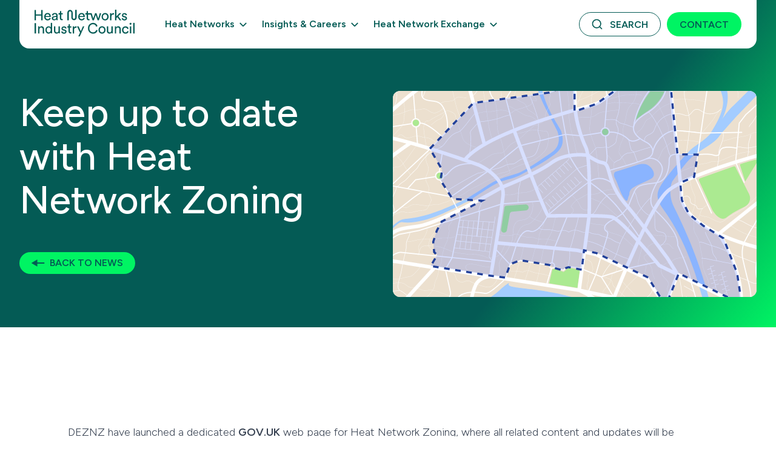

--- FILE ---
content_type: text/html; charset=UTF-8
request_url: https://www.heatnic.uk/news-media/keep-up-to-date-with-heat-network-zoning/
body_size: 6939
content:

<!DOCTYPE html>
<!--[if lt IE 7 ]><html lang="en-GB" class="no-js ie ie6 lte7 lte8 lte9"><![endif]-->
<!--[if IE 7 ]><html lang="en-GB" class="no-js ie ie7 lte7 lte8 lte9"><![endif]-->
<!--[if IE 8 ]><html lang="en-GB" class="no-js ie ie8 lte8 lte9"><![endif]-->
<!--[if IE 9 ]><html lang="en-GB" class="no-js ie ie9 lte9"><![endif]-->
<!--[if (gt IE 9)|!(IE)]><!--><html lang="en-GB" class="no-js"><!--<![endif]-->
	
	<head>
		<meta charset="utf-8">
	    <meta http-equiv="X-UA-Compatible" content="IE=edge,chrome=1">
	    
	    <title>Keep up to date with Heat Network Zoning - Heat Networks Industry Council</title>
	           
		<!-- iPhone Scaling 1:1 (RESPONSIVE) -->
		<meta name="viewport" content="width=device-width, initial-scale=1, maximum-scale=1, user-scalable=no" />
			    	   		
		<!-- Favicons Start -->
		<link rel="apple-touch-icon" sizes="57x57" href="https://www.heatnic.uk/wp-content/themes/heatnic/img/favicons/apple-icon-57x57.png">
		<link rel="apple-touch-icon" sizes="60x60" href="https://www.heatnic.uk/wp-content/themes/heatnic/img/favicons/apple-icon-60x60.png">
		<link rel="apple-touch-icon" sizes="72x72" href="https://www.heatnic.uk/wp-content/themes/heatnic/img/favicons/apple-icon-72x72.png">
		<link rel="apple-touch-icon" sizes="76x76" href="https://www.heatnic.uk/wp-content/themes/heatnic/img/favicons/apple-icon-76x76.png">
		<link rel="apple-touch-icon" sizes="114x114" href="https://www.heatnic.uk/wp-content/themes/heatnic/img/favicons/apple-icon-114x114.png">
		<link rel="apple-touch-icon" sizes="120x120" href="https://www.heatnic.uk/wp-content/themes/heatnic/img/favicons/apple-icon-120x120.png">
		<link rel="apple-touch-icon" sizes="144x144" href="https://www.heatnic.uk/wp-content/themes/heatnic/img/favicons/apple-icon-144x144.png">
		<link rel="apple-touch-icon" sizes="152x152" href="https://www.heatnic.uk/wp-content/themes/heatnic/img/favicons/apple-icon-152x152.png">
		<link rel="apple-touch-icon" sizes="180x180" href="https://www.heatnic.uk/wp-content/themes/heatnic/img/favicons/apple-icon-180x180.png">
		<link rel="icon" type="image/png" sizes="192x192"  href="https://www.heatnic.uk/wp-content/themes/heatnic/img/favicons/android-icon-192x192.png">
		<link rel="icon" type="image/png" sizes="32x32" href="https://www.heatnic.uk/wp-content/themes/heatnic/img/favicons/favicon-32x32.png">
		<link rel="icon" type="image/png" sizes="96x96" href="https://www.heatnic.uk/wp-content/themes/heatnic/img/favicons/favicon-96x96.png">
		<link rel="icon" type="image/png" sizes="16x16" href="https://www.heatnic.uk/wp-content/themes/heatnic/img/favicons/favicon-16x16.png">
		<link rel="manifest" href="https://www.heatnic.uk/wp-content/themes/heatnic/img/favicons/manifest.json">
		<meta name="msapplication-TileColor" content="#ffffff">
		<meta name="msapplication-TileImage" content="https://www.heatnic.uk/wp-content/themes/heatnic/img/favicons/ms-icon-144x144.png">
		<meta name="theme-color" content="#ffffff">
		<!-- Favicons End -->  
		
		<link rel="preconnect" href="https://fonts.googleapis.com">
        <link rel="preconnect" href="https://fonts.gstatic.com" crossorigin>
        <link href="https://fonts.googleapis.com/css2?family=Figtree:wght@300;400;500;600;700&display=swap" rel="stylesheet">
        
	    <meta name='robots' content='index, follow, max-image-preview:large, max-snippet:-1, max-video-preview:-1' />

	<!-- This site is optimized with the Yoast SEO plugin v24.1 - https://yoast.com/wordpress/plugins/seo/ -->
	<link rel="canonical" href="https://www.heatnic.uk/news-media/keep-up-to-date-with-heat-network-zoning/" />
	<meta property="og:locale" content="en_GB" />
	<meta property="og:type" content="article" />
	<meta property="og:title" content="Keep up to date with Heat Network Zoning - Heat Networks Industry Council" />
	<meta property="og:url" content="https://www.heatnic.uk/news-media/keep-up-to-date-with-heat-network-zoning/" />
	<meta property="og:site_name" content="Heat Networks Industry Council" />
	<meta property="article:published_time" content="2023-09-11T11:59:45+00:00" />
	<meta property="og:image" content="https://www.heatnic.uk/wp-content/uploads/2023/12/heatnic-site.jpg" />
	<meta property="og:image:width" content="1200" />
	<meta property="og:image:height" content="675" />
	<meta property="og:image:type" content="image/jpeg" />
	<meta name="author" content="heatnic_emilylister" />
	<meta name="twitter:card" content="summary_large_image" />
	<meta name="twitter:label1" content="Written by" />
	<meta name="twitter:data1" content="heatnic_emilylister" />
	<script type="application/ld+json" class="yoast-schema-graph">{"@context":"https://schema.org","@graph":[{"@type":"Article","@id":"https://www.heatnic.uk/news-media/keep-up-to-date-with-heat-network-zoning/#article","isPartOf":{"@id":"https://www.heatnic.uk/news-media/keep-up-to-date-with-heat-network-zoning/"},"author":{"name":"heatnic_emilylister","@id":"https://www.heatnic.uk/#/schema/person/ba91e0d96db4224057faed4f725eae3b"},"headline":"Keep up to date with Heat Network Zoning","datePublished":"2023-09-11T11:59:45+00:00","dateModified":"2023-09-11T11:59:45+00:00","mainEntityOfPage":{"@id":"https://www.heatnic.uk/news-media/keep-up-to-date-with-heat-network-zoning/"},"wordCount":8,"publisher":{"@id":"https://www.heatnic.uk/#organization"},"image":{"@id":"https://www.heatnic.uk/news-media/keep-up-to-date-with-heat-network-zoning/#primaryimage"},"thumbnailUrl":"https://www.heatnic.uk/wp-content/uploads/2023/09/heat-network-zone_V1.svg","inLanguage":"en-GB"},{"@type":"WebPage","@id":"https://www.heatnic.uk/news-media/keep-up-to-date-with-heat-network-zoning/","url":"https://www.heatnic.uk/news-media/keep-up-to-date-with-heat-network-zoning/","name":"Keep up to date with Heat Network Zoning - Heat Networks Industry Council","isPartOf":{"@id":"https://www.heatnic.uk/#website"},"primaryImageOfPage":{"@id":"https://www.heatnic.uk/news-media/keep-up-to-date-with-heat-network-zoning/#primaryimage"},"image":{"@id":"https://www.heatnic.uk/news-media/keep-up-to-date-with-heat-network-zoning/#primaryimage"},"thumbnailUrl":"https://www.heatnic.uk/wp-content/uploads/2023/09/heat-network-zone_V1.svg","datePublished":"2023-09-11T11:59:45+00:00","dateModified":"2023-09-11T11:59:45+00:00","breadcrumb":{"@id":"https://www.heatnic.uk/news-media/keep-up-to-date-with-heat-network-zoning/#breadcrumb"},"inLanguage":"en-GB","potentialAction":[{"@type":"ReadAction","target":["https://www.heatnic.uk/news-media/keep-up-to-date-with-heat-network-zoning/"]}]},{"@type":"ImageObject","inLanguage":"en-GB","@id":"https://www.heatnic.uk/news-media/keep-up-to-date-with-heat-network-zoning/#primaryimage","url":"https://www.heatnic.uk/wp-content/uploads/2023/09/heat-network-zone_V1.svg","contentUrl":"https://www.heatnic.uk/wp-content/uploads/2023/09/heat-network-zone_V1.svg"},{"@type":"BreadcrumbList","@id":"https://www.heatnic.uk/news-media/keep-up-to-date-with-heat-network-zoning/#breadcrumb","itemListElement":[{"@type":"ListItem","position":1,"name":"Home","item":"https://www.heatnic.uk/"},{"@type":"ListItem","position":2,"name":"Keep up to date with Heat Network Zoning"}]},{"@type":"WebSite","@id":"https://www.heatnic.uk/#website","url":"https://www.heatnic.uk/","name":"Heat Networks Industry Council","description":"","publisher":{"@id":"https://www.heatnic.uk/#organization"},"potentialAction":[{"@type":"SearchAction","target":{"@type":"EntryPoint","urlTemplate":"https://www.heatnic.uk/?s={search_term_string}"},"query-input":{"@type":"PropertyValueSpecification","valueRequired":true,"valueName":"search_term_string"}}],"inLanguage":"en-GB"},{"@type":"Organization","@id":"https://www.heatnic.uk/#organization","name":"Heat Networks Industry Council","url":"https://www.heatnic.uk/","logo":{"@type":"ImageObject","inLanguage":"en-GB","@id":"https://www.heatnic.uk/#/schema/logo/image/","url":"https://www.heatnic.uk/wp-content/uploads/2023/12/heatnic-organisation.jpg","contentUrl":"https://www.heatnic.uk/wp-content/uploads/2023/12/heatnic-organisation.jpg","width":675,"height":675,"caption":"Heat Networks Industry Council"},"image":{"@id":"https://www.heatnic.uk/#/schema/logo/image/"}},{"@type":"Person","@id":"https://www.heatnic.uk/#/schema/person/ba91e0d96db4224057faed4f725eae3b","name":"heatnic_emilylister","image":{"@type":"ImageObject","inLanguage":"en-GB","@id":"https://www.heatnic.uk/#/schema/person/image/","url":"https://secure.gravatar.com/avatar/5ad4eb85550ec7e1baeae4a87494713a24df25b23996629f8aec3311700b3653?s=96&d=mm&r=g","contentUrl":"https://secure.gravatar.com/avatar/5ad4eb85550ec7e1baeae4a87494713a24df25b23996629f8aec3311700b3653?s=96&d=mm&r=g","caption":"heatnic_emilylister"},"url":"https://www.heatnic.uk/news-media/author/heatnic_emilylister/"}]}</script>
	<!-- / Yoast SEO plugin. -->


<link rel="alternate" title="oEmbed (JSON)" type="application/json+oembed" href="https://www.heatnic.uk/wp-json/oembed/1.0/embed?url=https%3A%2F%2Fwww.heatnic.uk%2Fnews-media%2Fkeep-up-to-date-with-heat-network-zoning%2F" />
<link rel="alternate" title="oEmbed (XML)" type="text/xml+oembed" href="https://www.heatnic.uk/wp-json/oembed/1.0/embed?url=https%3A%2F%2Fwww.heatnic.uk%2Fnews-media%2Fkeep-up-to-date-with-heat-network-zoning%2F&#038;format=xml" />
<style id='wp-img-auto-sizes-contain-inline-css'>
img:is([sizes=auto i],[sizes^="auto," i]){contain-intrinsic-size:3000px 1500px}
/*# sourceURL=wp-img-auto-sizes-contain-inline-css */
</style>
<link rel='stylesheet' id='formidable-css' href='https://www.heatnic.uk/wp-content/plugins/formidable/css/formidableforms.css?ver=12201318' media='all' />
<style id='wp-block-library-inline-css'>
:root{--wp-block-synced-color:#7a00df;--wp-block-synced-color--rgb:122,0,223;--wp-bound-block-color:var(--wp-block-synced-color);--wp-editor-canvas-background:#ddd;--wp-admin-theme-color:#007cba;--wp-admin-theme-color--rgb:0,124,186;--wp-admin-theme-color-darker-10:#006ba1;--wp-admin-theme-color-darker-10--rgb:0,107,160.5;--wp-admin-theme-color-darker-20:#005a87;--wp-admin-theme-color-darker-20--rgb:0,90,135;--wp-admin-border-width-focus:2px}@media (min-resolution:192dpi){:root{--wp-admin-border-width-focus:1.5px}}.wp-element-button{cursor:pointer}:root .has-very-light-gray-background-color{background-color:#eee}:root .has-very-dark-gray-background-color{background-color:#313131}:root .has-very-light-gray-color{color:#eee}:root .has-very-dark-gray-color{color:#313131}:root .has-vivid-green-cyan-to-vivid-cyan-blue-gradient-background{background:linear-gradient(135deg,#00d084,#0693e3)}:root .has-purple-crush-gradient-background{background:linear-gradient(135deg,#34e2e4,#4721fb 50%,#ab1dfe)}:root .has-hazy-dawn-gradient-background{background:linear-gradient(135deg,#faaca8,#dad0ec)}:root .has-subdued-olive-gradient-background{background:linear-gradient(135deg,#fafae1,#67a671)}:root .has-atomic-cream-gradient-background{background:linear-gradient(135deg,#fdd79a,#004a59)}:root .has-nightshade-gradient-background{background:linear-gradient(135deg,#330968,#31cdcf)}:root .has-midnight-gradient-background{background:linear-gradient(135deg,#020381,#2874fc)}:root{--wp--preset--font-size--normal:16px;--wp--preset--font-size--huge:42px}.has-regular-font-size{font-size:1em}.has-larger-font-size{font-size:2.625em}.has-normal-font-size{font-size:var(--wp--preset--font-size--normal)}.has-huge-font-size{font-size:var(--wp--preset--font-size--huge)}.has-text-align-center{text-align:center}.has-text-align-left{text-align:left}.has-text-align-right{text-align:right}.has-fit-text{white-space:nowrap!important}#end-resizable-editor-section{display:none}.aligncenter{clear:both}.items-justified-left{justify-content:flex-start}.items-justified-center{justify-content:center}.items-justified-right{justify-content:flex-end}.items-justified-space-between{justify-content:space-between}.screen-reader-text{border:0;clip-path:inset(50%);height:1px;margin:-1px;overflow:hidden;padding:0;position:absolute;width:1px;word-wrap:normal!important}.screen-reader-text:focus{background-color:#ddd;clip-path:none;color:#444;display:block;font-size:1em;height:auto;left:5px;line-height:normal;padding:15px 23px 14px;text-decoration:none;top:5px;width:auto;z-index:100000}html :where(.has-border-color){border-style:solid}html :where([style*=border-top-color]){border-top-style:solid}html :where([style*=border-right-color]){border-right-style:solid}html :where([style*=border-bottom-color]){border-bottom-style:solid}html :where([style*=border-left-color]){border-left-style:solid}html :where([style*=border-width]){border-style:solid}html :where([style*=border-top-width]){border-top-style:solid}html :where([style*=border-right-width]){border-right-style:solid}html :where([style*=border-bottom-width]){border-bottom-style:solid}html :where([style*=border-left-width]){border-left-style:solid}html :where(img[class*=wp-image-]){height:auto;max-width:100%}:where(figure){margin:0 0 1em}html :where(.is-position-sticky){--wp-admin--admin-bar--position-offset:var(--wp-admin--admin-bar--height,0px)}@media screen and (max-width:600px){html :where(.is-position-sticky){--wp-admin--admin-bar--position-offset:0px}}

/*# sourceURL=wp-block-library-inline-css */
</style><style id='global-styles-inline-css'>
:root{--wp--preset--aspect-ratio--square: 1;--wp--preset--aspect-ratio--4-3: 4/3;--wp--preset--aspect-ratio--3-4: 3/4;--wp--preset--aspect-ratio--3-2: 3/2;--wp--preset--aspect-ratio--2-3: 2/3;--wp--preset--aspect-ratio--16-9: 16/9;--wp--preset--aspect-ratio--9-16: 9/16;--wp--preset--color--black: #000000;--wp--preset--color--cyan-bluish-gray: #abb8c3;--wp--preset--color--white: #ffffff;--wp--preset--color--pale-pink: #f78da7;--wp--preset--color--vivid-red: #cf2e2e;--wp--preset--color--luminous-vivid-orange: #ff6900;--wp--preset--color--luminous-vivid-amber: #fcb900;--wp--preset--color--light-green-cyan: #7bdcb5;--wp--preset--color--vivid-green-cyan: #00d084;--wp--preset--color--pale-cyan-blue: #8ed1fc;--wp--preset--color--vivid-cyan-blue: #0693e3;--wp--preset--color--vivid-purple: #9b51e0;--wp--preset--gradient--vivid-cyan-blue-to-vivid-purple: linear-gradient(135deg,rgb(6,147,227) 0%,rgb(155,81,224) 100%);--wp--preset--gradient--light-green-cyan-to-vivid-green-cyan: linear-gradient(135deg,rgb(122,220,180) 0%,rgb(0,208,130) 100%);--wp--preset--gradient--luminous-vivid-amber-to-luminous-vivid-orange: linear-gradient(135deg,rgb(252,185,0) 0%,rgb(255,105,0) 100%);--wp--preset--gradient--luminous-vivid-orange-to-vivid-red: linear-gradient(135deg,rgb(255,105,0) 0%,rgb(207,46,46) 100%);--wp--preset--gradient--very-light-gray-to-cyan-bluish-gray: linear-gradient(135deg,rgb(238,238,238) 0%,rgb(169,184,195) 100%);--wp--preset--gradient--cool-to-warm-spectrum: linear-gradient(135deg,rgb(74,234,220) 0%,rgb(151,120,209) 20%,rgb(207,42,186) 40%,rgb(238,44,130) 60%,rgb(251,105,98) 80%,rgb(254,248,76) 100%);--wp--preset--gradient--blush-light-purple: linear-gradient(135deg,rgb(255,206,236) 0%,rgb(152,150,240) 100%);--wp--preset--gradient--blush-bordeaux: linear-gradient(135deg,rgb(254,205,165) 0%,rgb(254,45,45) 50%,rgb(107,0,62) 100%);--wp--preset--gradient--luminous-dusk: linear-gradient(135deg,rgb(255,203,112) 0%,rgb(199,81,192) 50%,rgb(65,88,208) 100%);--wp--preset--gradient--pale-ocean: linear-gradient(135deg,rgb(255,245,203) 0%,rgb(182,227,212) 50%,rgb(51,167,181) 100%);--wp--preset--gradient--electric-grass: linear-gradient(135deg,rgb(202,248,128) 0%,rgb(113,206,126) 100%);--wp--preset--gradient--midnight: linear-gradient(135deg,rgb(2,3,129) 0%,rgb(40,116,252) 100%);--wp--preset--font-size--small: 13px;--wp--preset--font-size--medium: 20px;--wp--preset--font-size--large: 36px;--wp--preset--font-size--x-large: 42px;--wp--preset--spacing--20: 0.44rem;--wp--preset--spacing--30: 0.67rem;--wp--preset--spacing--40: 1rem;--wp--preset--spacing--50: 1.5rem;--wp--preset--spacing--60: 2.25rem;--wp--preset--spacing--70: 3.38rem;--wp--preset--spacing--80: 5.06rem;--wp--preset--shadow--natural: 6px 6px 9px rgba(0, 0, 0, 0.2);--wp--preset--shadow--deep: 12px 12px 50px rgba(0, 0, 0, 0.4);--wp--preset--shadow--sharp: 6px 6px 0px rgba(0, 0, 0, 0.2);--wp--preset--shadow--outlined: 6px 6px 0px -3px rgb(255, 255, 255), 6px 6px rgb(0, 0, 0);--wp--preset--shadow--crisp: 6px 6px 0px rgb(0, 0, 0);}:where(.is-layout-flex){gap: 0.5em;}:where(.is-layout-grid){gap: 0.5em;}body .is-layout-flex{display: flex;}.is-layout-flex{flex-wrap: wrap;align-items: center;}.is-layout-flex > :is(*, div){margin: 0;}body .is-layout-grid{display: grid;}.is-layout-grid > :is(*, div){margin: 0;}:where(.wp-block-columns.is-layout-flex){gap: 2em;}:where(.wp-block-columns.is-layout-grid){gap: 2em;}:where(.wp-block-post-template.is-layout-flex){gap: 1.25em;}:where(.wp-block-post-template.is-layout-grid){gap: 1.25em;}.has-black-color{color: var(--wp--preset--color--black) !important;}.has-cyan-bluish-gray-color{color: var(--wp--preset--color--cyan-bluish-gray) !important;}.has-white-color{color: var(--wp--preset--color--white) !important;}.has-pale-pink-color{color: var(--wp--preset--color--pale-pink) !important;}.has-vivid-red-color{color: var(--wp--preset--color--vivid-red) !important;}.has-luminous-vivid-orange-color{color: var(--wp--preset--color--luminous-vivid-orange) !important;}.has-luminous-vivid-amber-color{color: var(--wp--preset--color--luminous-vivid-amber) !important;}.has-light-green-cyan-color{color: var(--wp--preset--color--light-green-cyan) !important;}.has-vivid-green-cyan-color{color: var(--wp--preset--color--vivid-green-cyan) !important;}.has-pale-cyan-blue-color{color: var(--wp--preset--color--pale-cyan-blue) !important;}.has-vivid-cyan-blue-color{color: var(--wp--preset--color--vivid-cyan-blue) !important;}.has-vivid-purple-color{color: var(--wp--preset--color--vivid-purple) !important;}.has-black-background-color{background-color: var(--wp--preset--color--black) !important;}.has-cyan-bluish-gray-background-color{background-color: var(--wp--preset--color--cyan-bluish-gray) !important;}.has-white-background-color{background-color: var(--wp--preset--color--white) !important;}.has-pale-pink-background-color{background-color: var(--wp--preset--color--pale-pink) !important;}.has-vivid-red-background-color{background-color: var(--wp--preset--color--vivid-red) !important;}.has-luminous-vivid-orange-background-color{background-color: var(--wp--preset--color--luminous-vivid-orange) !important;}.has-luminous-vivid-amber-background-color{background-color: var(--wp--preset--color--luminous-vivid-amber) !important;}.has-light-green-cyan-background-color{background-color: var(--wp--preset--color--light-green-cyan) !important;}.has-vivid-green-cyan-background-color{background-color: var(--wp--preset--color--vivid-green-cyan) !important;}.has-pale-cyan-blue-background-color{background-color: var(--wp--preset--color--pale-cyan-blue) !important;}.has-vivid-cyan-blue-background-color{background-color: var(--wp--preset--color--vivid-cyan-blue) !important;}.has-vivid-purple-background-color{background-color: var(--wp--preset--color--vivid-purple) !important;}.has-black-border-color{border-color: var(--wp--preset--color--black) !important;}.has-cyan-bluish-gray-border-color{border-color: var(--wp--preset--color--cyan-bluish-gray) !important;}.has-white-border-color{border-color: var(--wp--preset--color--white) !important;}.has-pale-pink-border-color{border-color: var(--wp--preset--color--pale-pink) !important;}.has-vivid-red-border-color{border-color: var(--wp--preset--color--vivid-red) !important;}.has-luminous-vivid-orange-border-color{border-color: var(--wp--preset--color--luminous-vivid-orange) !important;}.has-luminous-vivid-amber-border-color{border-color: var(--wp--preset--color--luminous-vivid-amber) !important;}.has-light-green-cyan-border-color{border-color: var(--wp--preset--color--light-green-cyan) !important;}.has-vivid-green-cyan-border-color{border-color: var(--wp--preset--color--vivid-green-cyan) !important;}.has-pale-cyan-blue-border-color{border-color: var(--wp--preset--color--pale-cyan-blue) !important;}.has-vivid-cyan-blue-border-color{border-color: var(--wp--preset--color--vivid-cyan-blue) !important;}.has-vivid-purple-border-color{border-color: var(--wp--preset--color--vivid-purple) !important;}.has-vivid-cyan-blue-to-vivid-purple-gradient-background{background: var(--wp--preset--gradient--vivid-cyan-blue-to-vivid-purple) !important;}.has-light-green-cyan-to-vivid-green-cyan-gradient-background{background: var(--wp--preset--gradient--light-green-cyan-to-vivid-green-cyan) !important;}.has-luminous-vivid-amber-to-luminous-vivid-orange-gradient-background{background: var(--wp--preset--gradient--luminous-vivid-amber-to-luminous-vivid-orange) !important;}.has-luminous-vivid-orange-to-vivid-red-gradient-background{background: var(--wp--preset--gradient--luminous-vivid-orange-to-vivid-red) !important;}.has-very-light-gray-to-cyan-bluish-gray-gradient-background{background: var(--wp--preset--gradient--very-light-gray-to-cyan-bluish-gray) !important;}.has-cool-to-warm-spectrum-gradient-background{background: var(--wp--preset--gradient--cool-to-warm-spectrum) !important;}.has-blush-light-purple-gradient-background{background: var(--wp--preset--gradient--blush-light-purple) !important;}.has-blush-bordeaux-gradient-background{background: var(--wp--preset--gradient--blush-bordeaux) !important;}.has-luminous-dusk-gradient-background{background: var(--wp--preset--gradient--luminous-dusk) !important;}.has-pale-ocean-gradient-background{background: var(--wp--preset--gradient--pale-ocean) !important;}.has-electric-grass-gradient-background{background: var(--wp--preset--gradient--electric-grass) !important;}.has-midnight-gradient-background{background: var(--wp--preset--gradient--midnight) !important;}.has-small-font-size{font-size: var(--wp--preset--font-size--small) !important;}.has-medium-font-size{font-size: var(--wp--preset--font-size--medium) !important;}.has-large-font-size{font-size: var(--wp--preset--font-size--large) !important;}.has-x-large-font-size{font-size: var(--wp--preset--font-size--x-large) !important;}
/*# sourceURL=global-styles-inline-css */
</style>

<style id='classic-theme-styles-inline-css'>
/*! This file is auto-generated */
.wp-block-button__link{color:#fff;background-color:#32373c;border-radius:9999px;box-shadow:none;text-decoration:none;padding:calc(.667em + 2px) calc(1.333em + 2px);font-size:1.125em}.wp-block-file__button{background:#32373c;color:#fff;text-decoration:none}
/*# sourceURL=/wp-includes/css/classic-themes.min.css */
</style>
<link rel='stylesheet preload' as='style' id='lp-hamburger-style-css' href='https://www.heatnic.uk/wp-content/themes/heatnic/css/hamburgers.css?ver=6.9' media='all' />
<link rel='stylesheet preload' as='style' id='lp-slick-style-css' href='https://www.heatnic.uk/wp-content/themes/heatnic/css/slick.css?ver=6.9' media='all' />
<link rel='stylesheet' id='lp-glightbox-style-css' href='https://www.heatnic.uk/wp-content/themes/heatnic/css/glightbox.css?ver=6.9' media='all' />
<link rel='stylesheet preload' as='style' id='lp-main-style-css' href='https://www.heatnic.uk/wp-content/themes/heatnic/css/style.css?ver=1.26' media='all' />
<link rel="https://api.w.org/" href="https://www.heatnic.uk/wp-json/" /><link rel="alternate" title="JSON" type="application/json" href="https://www.heatnic.uk/wp-json/wp/v2/posts/587" /><link rel='shortlink' href='https://www.heatnic.uk/?p=587' />
<script>document.documentElement.className += " js";</script>
<style>.recentcomments a{display:inline !important;padding:0 !important;margin:0 !important;}</style><link rel="icon" href="https://www.heatnic.uk/wp-content/uploads/2023/07/cropped-Heatnic-Favicon-32x32.png" sizes="32x32" />
<link rel="icon" href="https://www.heatnic.uk/wp-content/uploads/2023/07/cropped-Heatnic-Favicon-192x192.png" sizes="192x192" />
<link rel="apple-touch-icon" href="https://www.heatnic.uk/wp-content/uploads/2023/07/cropped-Heatnic-Favicon-180x180.png" />
<meta name="msapplication-TileImage" content="https://www.heatnic.uk/wp-content/uploads/2023/07/cropped-Heatnic-Favicon-270x270.png" />
		<style id="wp-custom-css">
			p a {
    color: inherit;
}
.noticeboard-posts-panel .frm_no_entries a {
    font-weight: 600;
}
		</style>
					    
	</head>
	

	  
	
	<body class="wp-singular post-template-default single single-post postid-587 single-format-standard wp-theme-heatnic" id="">
    <!--[if lt IE 7]>
        <div class="browse-happy">
        	 <a href="https://www.heatnic.uk">
				<div id="logo">Logo</div>
			</a>
        	<p>You are using an <strong>outdated</strong> browser. Please <a href="http://browsehappy.com/">upgrade your browser</a> to improve your experience.</p>
        </div>    	
    <![endif]-->              
	
	<!-- Header Start --> 
	<header class="clearfix">

        <div class="logo">
						
			<a href="https://www.heatnic.uk/">
                <img src="https://www.heatnic.uk/wp-content/themes/heatnic/img/heatnic-logo.svg" alt="Heat Networks Industry Council">
            </a>
			        </div>
        
        <!-- Navigation Start -->   
        <nav role="navigation" class="main-navigation">        		

						
					<ul id="menu-main-navigation" class="clearfix"><li id="menu-item-180" class="menu-item menu-item-type-custom menu-item-object-custom menu-item-has-children menu-item-180"><a href="#">Heat Networks</a>
<ul class="sub-menu">
	<li id="menu-item-28" class="menu-item menu-item-type-post_type menu-item-object-page menu-item-28"><a href="https://www.heatnic.uk/about-heat-networks-industry-council/">About us</a></li>
	<li id="menu-item-29" class="menu-item menu-item-type-post_type menu-item-object-page menu-item-29"><a href="https://www.heatnic.uk/what-is-a-heat-network/">What is a heat network?</a></li>
	<li id="menu-item-216" class="menu-item menu-item-type-post_type menu-item-object-page menu-item-216"><a href="https://www.heatnic.uk/consumers/">Consumers</a></li>
</ul>
</li>
<li id="menu-item-969" class="menu-item menu-item-type-custom menu-item-object-custom menu-item-has-children menu-item-969"><a href="#">Insights &#038; Careers</a>
<ul class="sub-menu">
	<li id="menu-item-31" class="menu-item menu-item-type-post_type menu-item-object-page menu-item-31"><a href="https://www.heatnic.uk/hub/">Hub</a></li>
	<li id="menu-item-30" class="menu-item menu-item-type-post_type menu-item-object-page menu-item-30"><a href="https://www.heatnic.uk/case-studies/">Case Studies</a></li>
	<li id="menu-item-33" class="menu-item menu-item-type-post_type menu-item-object-page menu-item-33"><a href="https://www.heatnic.uk/new-efw-regulations-to-require-heat-export/">News &#038; Media</a></li>
	<li id="menu-item-32" class="menu-item menu-item-type-post_type menu-item-object-page menu-item-32"><a href="https://www.heatnic.uk/careers/">Careers</a></li>
</ul>
</li>
<li id="menu-item-968" class="menu-item menu-item-type-custom menu-item-object-custom menu-item-has-children menu-item-968"><a href="#">Heat Network Exchange</a>
<ul class="sub-menu">
	<li id="menu-item-967" class="menu-item menu-item-type-post_type menu-item-object-page menu-item-967"><a href="https://www.heatnic.uk/heat-network-exchange/">About</a></li>
	<li id="menu-item-955" class="menu-item menu-item-type-post_type menu-item-object-page menu-item-955"><a href="https://www.heatnic.uk/heat-network-exchange/noticeboard/">Noticeboard</a></li>
	<li id="menu-item-963" class="menu-item menu-item-type-post_type menu-item-object-page menu-item-963"><a href="https://www.heatnic.uk/heat-network-exchange/directory/">Supplier Directory</a></li>
	<li id="menu-item-1002" class="menu-item menu-item-type-post_type menu-item-object-page menu-item-1002"><a href="https://www.heatnic.uk/heat-network-exchange/supplier-login/">Supplier Login</a></li>
	<li id="menu-item-965" class="menu-item menu-item-type-post_type menu-item-object-page menu-item-965"><a href="https://www.heatnic.uk/contact/">Contact</a></li>
</ul>
</li>
</ul>					
						
			
        </nav>
        <!-- Navigation End--> 	
        
        <div class="header-buttons">
            <ul>
                <li class="nav-search">
                    <a href="#">Search</a>
                </li>
                <li class="nav-contact">
                    <a href="https://www.heatnic.uk/contact/">Contact</a>
                </li>
            </ul>
        </div>
	
		
		<div class="hamburger-wrapper">
			<div id="hamburger">
			  <span></span>
			  <span></span>
			  <span></span>
			  <span></span>
			</div>
		</div>
		
	</header>
    <!-- Header End -->  
		
	<div class="search-form-wrapper">
		<div class="close"></div>
		<div class="content-wrapper">
			<div class="search-field">
				
<form role="search" method="get" class="search-form" action="https://www.heatnic.uk/">
	<input type="search" class="search-input" placeholder="Search..." value="" name="s" title="Search..." />
	<input type="submit" class="search-submit" value="Search" />		
</form>			</div>
		</div>
	</div>
		
	<main aria-label="Main">


	

	<div class="page-header">
		<div class="container clearfix">
			<div class="page-header-content">
				<h1 class="news-title">Keep up to date with Heat Network Zoning</h1>
								
								
				<div class="button-back">
					<a href="https://www.heatnic.uk/news-media/">Back to news</a>
				</div>
			</div>

			<div class="page-header-image">
								<img src="https://www.heatnic.uk/wp-content/uploads/2023/09/heat-network-zone_V1.svg" class="attachment- size- wp-post-image" alt="" title="Keep up to date with Heat Network Zoning" decoding="async" />							</div>
		</div>
	</div>

	<div class="news-content-wrapper">
		<div class="container clearfix">
						
			<div class="contact-panel">
				<div class="contact-panel-content">
					<p>DEZNZ have launched a dedicated <a href="http://gov.uk/" data-attribute-index="0">GOV.UK</a> web page for Heat Network Zoning, where all related content and updates will be posted.</p>
<p>The page currently contains information on:</p>
<ul>
<li>What zoning will look like</li>
<li>Where zones will be located</li>
<li>The process for creating heat network zones</li>
</ul>
<p>&nbsp;</p>
<p>If you want to be kept up to date with news and developments on this topic you can also subscribe to the govDelivery email system and choose the &#8216;Zoning&#8217; topic via the link on the new page.</p>
					
					<div class="button">
                                                    <a class="" href="https://www.gov.uk/government/collections/heat-network-zoning" target="_self">Read more</a>
                        					</div>
				</div>
				<div class="button-back">
					<a href="https://www.heatnic.uk/news-media/">Back to news</a>
				</div>
			</div>
		</div>
	</div>

	
			
	

	
	 


	
	</main>

	<!-- Footer Start -->	
	<footer>
 		<div class="container">
            <div class="footer-row clearfix">
                <div class="footer-left">
					<a href="https://www.heatnic.uk/">
						<img src="https://www.heatnic.uk/wp-content/themes/heatnic/img/heatnic-logo-white.svg" alt="Heat Networks Industry Council">
					</a>
					<a href="https://www.heatnic.uk/heat-network-exchange/">
						<img src="https://heatnic.creativespark.co.uk/wp-content/uploads/2024/06/heatnic-heat-network-exchange-logo-white.svg" alt="Heat Networks Industry Council">
					</a>
                </div>
                <div class="footer-right">
                    <ul class="socials">
                        <li>
                            <a href="https://www.linkedin.com/company/heat-networks-industry-council/about/">
                                <img src="https://www.heatnic.uk/wp-content/themes/heatnic/img/linkedin.svg" alt="LinkedIn">
                            </a>
                        </li>
                        <li>
                            <a href="">
                                <img src="https://www.heatnic.uk/wp-content/themes/heatnic/img/youtube.svg" alt="Youtube">
                            </a>
                        </li>
                    </ul>
                </div>
            </div>
            <div class="footer-row clearfix">
                <div class="footer-left">
					<ul id="menu-footer-menu" class="footer-nav"><li id="menu-item-1283" class="menu-item menu-item-type-post_type menu-item-object-page menu-item-1283"><a href="https://www.heatnic.uk/terms-and-conditions/">Terms of Use</a></li>
<li id="menu-item-1284" class="menu-item menu-item-type-post_type menu-item-object-page menu-item-1284"><a href="https://www.heatnic.uk/acceptable-use-policy/">Acceptable Use Policy</a></li>
<li id="menu-item-1285" class="menu-item menu-item-type-post_type menu-item-object-page menu-item-privacy-policy menu-item-1285"><a rel="privacy-policy" href="https://www.heatnic.uk/privacy-policy/">Privacy Policy</a></li>
</ul>                </div>
                <div class="footer-right">
                    <p>
                        &copy; 2026 HeatNIC. All rights reserved.
                    </p>
                </div>
            </div>
        </div>
	</footer>
	<!-- Footer End -->
	
    <script type="speculationrules">
{"prefetch":[{"source":"document","where":{"and":[{"href_matches":"/*"},{"not":{"href_matches":["/wp-*.php","/wp-admin/*","/wp-content/uploads/*","/wp-content/*","/wp-content/plugins/*","/wp-content/themes/heatnic/*","/*\\?(.+)"]}},{"not":{"selector_matches":"a[rel~=\"nofollow\"]"}},{"not":{"selector_matches":".no-prefetch, .no-prefetch a"}}]},"eagerness":"conservative"}]}
</script>
<script src="https://www.heatnic.uk/wp-includes/js/jquery/jquery.js?ver=1.11.0" id="jquery-js"></script>
<script src="https://www.heatnic.uk/wp-content/themes/heatnic/js/main.js?ver=1765397313" id="lp-main-js-js"></script>
<script src="https://www.heatnic.uk/wp-content/themes/heatnic/js/jquery.matchHeight.js?ver=6.9" id="lp-matchheight-js-js"></script>
<script src="https://www.heatnic.uk/wp-content/themes/heatnic/js/slick.min.js?ver=6.9" id="lp-slick-js-js"></script>
<script src="https://www.heatnic.uk/wp-content/themes/heatnic/js/glightbox.js?ver=6.9" id="lp-glightbox-js-js"></script>

	<script>
	almComplete = function(alm){
		jQuery(".match").matchHeight();
	};
	</script> 

    	    			
</body>
<!-- Body End -->

</html>

--- FILE ---
content_type: text/css
request_url: https://www.heatnic.uk/wp-content/themes/heatnic/css/style.css?ver=1.26
body_size: 10937
content:
html{font-family:sans-serif;-ms-text-size-adjust:100%;-webkit-text-size-adjust:100%}body{margin:0}article,aside,details,figcaption,figure,footer,header,hgroup,main,menu,nav,section,summary{display:block}audio,canvas,progress,video{display:inline-block;vertical-align:baseline}audio:not([controls]){display:none;height:0}[hidden],template{display:none}a{background-color:transparent}a:active,a:hover{outline:0}abbr[title]{border-bottom:1px dotted}b,strong{font-weight:bold}dfn{font-style:italic}h1{font-size:2em;margin:0.67em 0}mark{background:#ff0;color:#000}small{font-size:80%}sub,sup{font-size:75%;line-height:0;position:relative;vertical-align:baseline}sup{top:-0.5em}sub{bottom:-0.25em}img{border:0}svg:not(:root){overflow:hidden}figure{margin:1em 40px}hr{box-sizing:content-box;height:0}pre{overflow:auto}code,kbd,pre,samp{font-family:monospace, monospace;font-size:1em}button,input,optgroup,select,textarea{color:inherit;font:inherit;margin:0}button{overflow:visible}button,select{text-transform:none}button,html input[type="button"],input[type="reset"],input[type="submit"]{-webkit-appearance:button;cursor:pointer}button[disabled],html input[disabled]{cursor:default}button::-moz-focus-inner,input::-moz-focus-inner{border:0;padding:0}input{line-height:normal}input[type="checkbox"],input[type="radio"]{box-sizing:border-box;padding:0}input[type="number"]::-webkit-inner-spin-button,input[type="number"]::-webkit-outer-spin-button{height:auto}input[type="search"]{-webkit-appearance:textfield;box-sizing:content-box}input[type="search"]::-webkit-search-cancel-button,input[type="search"]::-webkit-search-decoration{-webkit-appearance:none}fieldset{border:1px solid #c0c0c0;margin:0 2px;padding:0.35em 0.625em 0.75em}legend{border:0;padding:0}textarea{overflow:auto}optgroup{font-weight:bold}table{border-collapse:collapse;border-spacing:0}td,th{padding:0}.site-wrapper{max-width:100%;margin:0 auto}@media only screen and (max-width: 1400px){.site-wrapper{max-width:100%;width:100%}}.container{max-width:1216px;margin:0 auto;position:relative}@media only screen and (max-width: 1216px){.container{max-width:100%;width:100%;padding:0 20px}}@media only screen and (max-width: 1216px){br{display:none}}p{font-size:18px;font-size:1.8rem;line-height:1.5;margin:0 0 20px;padding:0;color:#374151}@media only screen and (max-width: 768px){p{font-size:16px;font-size:1.6rem;line-height:24px}}p a{color:#045B55;font-weight:600}p a:hover{text-decoration:none}ul{margin:0 0 0 0}ul li{list-style-type:disc;margin:0 0 15px 16px;font-size:18px;font-size:1.8rem;line-height:24px}@media only screen and (max-width: 768px){ul li{font-size:16px;font-size:1.6rem;line-height:23px;margin:0 0 5px 16px}}ul li:last-child{margin:0 0 0 16px}ol{margin:0 0 0 0}ol li{list-style-type:decimal;margin:0 0 15px 16px;font-size:18px;font-size:1.8rem;line-height:24px}@media only screen and (max-width: 768px){ol li{font-size:16px;font-size:1.6rem;line-height:23px;margin:0 0 5px 16px}}ol li:last-child{margin:0 0 0 16px}h1,h2,h3,h4{margin:0 0 1em 0;font-weight:inherit;line-height:1.2em;font-style:normal;font-weight:400}h1{font-size:64px;font-size:6.4rem;line-height:72px;font-weight:500;margin:0 0 20px}@media only screen and (max-width: 768px){h1{font-size:48px;font-size:4.8rem;line-height:58px}}@media only screen and (max-width: 568px){h1{font-size:30px;font-size:3rem;line-height:40px}}h2{font-size:46px;font-size:4.6rem;line-height:56px;font-weight:400;margin:0;color:#045B55;margin:0 0 30px;letter-spacing:-0.02em}@media only screen and (max-width: 768px){h2{font-size:30px;font-size:3rem;line-height:40px;margin:0 0 15px}}h3{font-size:36px;font-size:3.6rem;line-height:44px;font-weight:500;margin:0;color:#045B55;margin:0 0 20px;letter-spacing:-0.02em}@media only screen and (max-width: 768px){h3{font-size:26px;font-size:2.6rem;line-height:32px}}h4{font-size:24px;font-size:2.4rem;line-height:32px;font-weight:600;margin:0;color:#045B55;margin:0 0 20px}@media only screen and (max-width: 768px){h4{font-size:20px;font-size:2rem;line-height:28px}}small,.font_small{font-size:0.8em}blockquote{font-size:1.3em;font-style:italic;color:#ccc}strong{font-weight:700}ul,li,ol{padding-left:0;list-style:none}ul,li,ol{padding-left:0;list-style:none}.single .bullets li,.page .bullets li{padding:0 0 0 1em;text-indent:-1.2em;font-style:normal;font-weight:400;color:#a9a9a9}.single .bullets li:before,.page .bullets li:before{color:#374151;content:"\2022";font-size:1.5em;padding-right:0.4em;position:relative;top:0.15em}.hentry ul li{padding:0 0 0 1em;text-indent:-1.2em;font-style:normal;font-weight:400;color:#a9a9a9}.hentry ul li:before{color:#374151;content:"\2022";font-size:1.5em;padding-right:0.4em;position:relative;top:0.15em}.case-study-content-wrapper{padding:150px 0 0 0}.case-study-content-wrapper .case-back{display:block;margin:0 0 40px}.case-study-content-wrapper .case-back .button{display:inline-block}.case-study-content-wrapper .case-back .button a{display:block;background-color:#00F463;background-image:url("../img/button-arrow-rev.png");background-repeat:no-repeat;background-size:22px;background-position:left 20px top 50%;color:#045B55;text-transform:uppercase;text-decoration:none;font-size:16px;font-size:1.6rem;line-height:16px;font-weight:600;border-radius:999em;-webkit-border-radius:999em;-moz-border-radius:999em;padding:10px 20px 10px 50px;-webkit-transition:all .25s ease-out;-moz-transition:all .25s ease-out;-ms-transition:all .25s ease-out;-o-transition:all .25s ease-out;transition:all .25s ease-out}.case-study-content-wrapper .case-back .button a:hover{filter:brightness(0.9);padding:10px 20px 10px 60px}.case-study-content-wrapper .case-study-intro{background:#f7f7f7;padding:80px;border-radius:18px;-webkit-border-radius:18px;-moz-border-radius:18px;margin:0 0 80px}@media only screen and (max-width: 768px){.case-study-content-wrapper .case-study-intro{padding:40px;margin:0 0 50px}}@media only screen and (max-width: 568px){.case-study-content-wrapper .case-study-intro{padding:20px;margin:0 0 25px}}.case-study-content-wrapper .case-study-intro ul{margin:0 0 20px 17px}.case-study-content-wrapper .case-study-intro ul li{margin:0}.case-study-content-wrapper .case-study-intro ol{list-style-type:disc;margin:0 0 20px 17px}.case-study-content-wrapper .case-study-intro ol li{margin:0}.case-study-content-wrapper .case-study-intro__left{float:left;width:40%}@media only screen and (max-width: 768px){.case-study-content-wrapper .case-study-intro__left{float:none;width:100%}}.case-study-content-wrapper .case-study-intro__left h1{font-size:46px;font-size:4.6rem;line-height:56px;font-weight:400;margin:0;color:#045B55;margin:0 0 30px;letter-spacing:-0.02em}@media only screen and (max-width: 768px){.case-study-content-wrapper .case-study-intro__left h1{font-size:30px;font-size:3rem;line-height:40px;margin:0 0 15px}}.case-study-content-wrapper .case-study-intro__right{float:right;width:50%}@media only screen and (max-width: 768px){.case-study-content-wrapper .case-study-intro__right{float:none;width:100%}}.case-study-content-wrapper .case-study-intro__right p{font-size:20px;font-size:2rem;line-height:32px;color:#374151}@media only screen and (max-width: 768px){.case-study-content-wrapper .case-study-intro__right p{font-size:16px;font-size:1.6rem;line-height:24px}}.case-study-content-wrapper .case-testimonial-block{background:#045b55;background:linear-gradient(90deg, #045b55 0%, rgba(0,244,99,0.7) 100%);border-radius:18px;padding:80px 160px 80px 80px;border-radius:18px;-webkit-border-radius:18px;-moz-border-radius:18px;margin:0 0 80px}@media only screen and (max-width: 568px){.case-study-content-wrapper .case-testimonial-block{padding:40px;margin:0 0 40px}}.case-study-content-wrapper .case-testimonial-block p{font-weight:500;color:#FFF;font-size:38px;font-size:3.8rem;line-height:42px;margin:0 0 40px}@media only screen and (max-width: 568px){.case-study-content-wrapper .case-testimonial-block p{font-size:24px;font-size:2.4rem;line-height:30px;margin:0 0 20px}}.case-study-content-wrapper .case-testimonial-block .cite-name{font-weight:500;color:#FFF;font-size:30px;font-size:3rem;line-height:32px;margin:0}@media only screen and (max-width: 568px){.case-study-content-wrapper .case-testimonial-block .cite-name{font-size:20px;font-size:2rem;line-height:28px}}.case-study-content-wrapper .case-testimonial-block .cite-role{font-weight:400;color:#FFF;font-size:20px;font-size:2rem;line-height:28px;margin:0}@media only screen and (max-width: 568px){.case-study-content-wrapper .case-testimonial-block .cite-role{font-size:18px;font-size:1.8rem;line-height:24px}}.case-study-content-wrapper .full-width-image{border-radius:18px;-webkit-border-radius:18px;-moz-border-radius:18px;overflow:hidden;margin:0 0 50px}.case-study-content-wrapper .full-width-image img{display:block;width:100%;height:auto}.case-study-content-wrapper .full-width-content{padding:0 100px;margin:0 0 50px}@media only screen and (max-width: 768px){.case-study-content-wrapper .full-width-content{padding:0 40px}}.case-study-content-wrapper .two-col-image-grid{margin:0 0 100px}@media only screen and (max-width: 768px){.case-study-content-wrapper .two-col-image-grid{margin:0 0 50px}}.case-study-content-wrapper .two-col-image-grid .image-col{float:left;border-radius:18px;-webkit-border-radius:18px;-moz-border-radius:18px;overflow:hidden}.case-study-content-wrapper .two-col-image-grid .image-col:nth-child(even){float:right}.case-study-content-wrapper .two-col-image-grid .image-col img{width:100%;height:auto;display:block}.new-suppliers-panel{background:#000;border-radius:18px;-webkit-border-radius:18px;-moz-border-radius:18px;padding:30px;margin:50px 0 0 0}@media only screen and (max-width: 768px){.new-suppliers-panel{padding:20px}}.new-suppliers-panel h3{color:#FFF}.new-suppliers-panel .suppliers-list{display:grid;grid-template-rows:1fr;grid-template-columns:repeat(5, 1fr);gap:20px}@media only screen and (max-width: 768px){.new-suppliers-panel .suppliers-list{grid-template-columns:repeat(1, 1fr)}}.new-suppliers-panel .suppliers-list .suppliers-list-item{background:#FFF;padding:40px;border-radius:12px;-webkit-border-radius:12px;-moz-border-radius:12px;width:100%;display:flex;align-items:center;justify-content:center}@media only screen and (max-width: 568px){.new-suppliers-panel .suppliers-list .suppliers-list-item{padding:20px;height:auto}}.new-suppliers-panel .suppliers-list .suppliers-list-item img{object-fit:contain;width:100%;height:100%;-webkit-transition:all .25s ease-out;-moz-transition:all .25s ease-out;-ms-transition:all .25s ease-out;-o-transition:all .25s ease-out;transition:all .25s ease-out;max-height:120px}.new-suppliers-panel .suppliers-list .suppliers-list-item:hover img{scale:1.05}.new-noticeboard-panel{background:#000;border-radius:18px;-webkit-border-radius:18px;-moz-border-radius:18px;padding:30px;margin:50px 0}@media only screen and (max-width: 768px){.new-noticeboard-panel{padding:20px}}.new-noticeboard-panel h3{color:#FFF}.new-noticeboard-panel .noticeboard-list ul{margin:0 0 25px;padding:0}.new-noticeboard-panel .noticeboard-list ul li{list-style-type:none;margin:0 0 10px;padding:0 0 10px;border-bottom:1px solid rgba(255,255,255,0.5)}.new-noticeboard-panel .noticeboard-list ul li:last-child{border:none;padding:0;margin:0}.new-noticeboard-panel .noticeboard-list ul li a{-webkit-transition:all .25s ease-out;-moz-transition:all .25s ease-out;-ms-transition:all .25s ease-out;-o-transition:all .25s ease-out;transition:all .25s ease-out;color:#FFF;text-decoration:none}.new-noticeboard-panel .noticeboard-list ul li a:hover{color:#00F463}.new-noticeboard-panel .noticeboard-list .button{display:inline-block;margin:0 5px 20px 0}@media only screen and (max-width: 568px){.new-noticeboard-panel .noticeboard-list .button{display:block;margin:0 0 10px 0}}.new-noticeboard-panel .noticeboard-list .button a{display:block;background-color:#00F463;background-image:url("../img/button-arrow.png");background-repeat:no-repeat;background-size:22px;background-position:right 20px top 50%;color:#045B55;text-transform:uppercase;text-decoration:none;font-size:16px;font-size:1.6rem;line-height:16px;font-weight:600;border-radius:999em;-webkit-border-radius:999em;-moz-border-radius:999em;padding:10px 50px 10px 20px;-webkit-transition:all .25s ease-out;-moz-transition:all .25s ease-out;-ms-transition:all .25s ease-out;-o-transition:all .25s ease-out;transition:all .25s ease-out}.new-noticeboard-panel .noticeboard-list .button a:hover{filter:brightness(0.9);padding:10px 50px 10px 20px}@media only screen and (max-width: 568px){.new-noticeboard-panel .noticeboard-list .button a{text-align:center}}.noticeboard-posts-panel{background:#f7f7f7;border-radius:18px;-webkit-border-radius:18px;-moz-border-radius:18px;padding:30px;margin:50px 0}@media only screen and (max-width: 768px){.noticeboard-posts-panel{padding:20px}}@media only screen and (max-width: 768px){.noticeboard-posts-panel .table-wrap{width:100%;overflow-x:auto}}.noticeboard-posts-panel table tr th{background:#000;font-size:18px;font-size:1.8rem;line-height:24px;color:#FFF;padding:15px}@media only screen and (max-width: 768px){.noticeboard-posts-panel table tr th{font-size:16px;font-size:1.6rem;line-height:22px}}.noticeboard-posts-panel table tr td{background:#FFF;font-size:18px;font-size:1.8rem;line-height:24px;color:#000;padding:15px;vertical-align:middle}@media only screen and (max-width: 768px){.noticeboard-posts-panel table tr td{font-size:16px;font-size:1.6rem;line-height:22px}}.noticeboard-posts-panel table tr td .button-rev{display:inline-block;margin:0}@media only screen and (max-width: 568px){.noticeboard-posts-panel table tr td .button-rev{display:block}}.noticeboard-posts-panel table tr td .button-rev a{display:block;background-color:#FFF;color:#045B55;text-transform:uppercase;text-decoration:none;font-size:16px;font-size:1.6rem;line-height:16px;font-weight:600;border-radius:999em;-webkit-border-radius:999em;-moz-border-radius:999em;padding:10px 20px 10px 20px;-webkit-transition:all .25s ease-out;-moz-transition:all .25s ease-out;-ms-transition:all .25s ease-out;-o-transition:all .25s ease-out;transition:all .25s ease-out;border:1px solid #045B55}.noticeboard-posts-panel table tr td .button-rev a:hover{border:1px solid #00F463;background-color:#00F463;padding:10px 20px 10px 20px}.noticeboard-posts-panel table tr td .button{display:inline-block;margin:0}@media only screen and (max-width: 568px){.noticeboard-posts-panel table tr td .button{display:block}}.noticeboard-posts-panel table tr td .button a{display:block;background-color:#00F463;color:#045B55;text-transform:uppercase;text-decoration:none;font-size:16px;font-size:1.6rem;line-height:16px;font-weight:600;border-radius:999em;-webkit-border-radius:999em;-moz-border-radius:999em;padding:10px 20px 10px 20px;-webkit-transition:all .25s ease-out;-moz-transition:all .25s ease-out;-ms-transition:all .25s ease-out;-o-transition:all .25s ease-out;transition:all .25s ease-out}.noticeboard-posts-panel table tr td .button a:hover{filter:brightness(0.9)}@media only screen and (max-width: 568px){.noticeboard-posts-panel table tr td .button a{text-align:center}}.noticeboard-posts-panel .frm_no_entries{font-size:1.8rem;line-height:28px;color:#045B55}.noticeboard-posts-panel .frm_no_entries a{color:#045B55}.profile-details{background:#f7f7f7;border-radius:18px;padding:40px;margin:0 0 50px}.profile-details form .form-row{display:flex;flex-direction:row;justify-content:space-between;gap:50px;overflow:hidden}@media only screen and (max-width: 768px){.profile-details form .form-row{flex-direction:column;gap:25px}}.profile-details form .form-row .frm_form_field{width:100%}.profile-details form label{font-size:18px;font-size:1.8rem;line-height:28px;color:#045B55}.profile-details form label.frm_primary_label{visibility:visible !important}.profile-details form div.frm_primary_label{font-size:18px;font-size:1.8rem;line-height:28px;color:#045B55}.profile-details form input{background:#FFF;padding:15px 20px;border-radius:999em;-webkit-border-radius:999em;-moz-border-radius:999em;border:none;font-size:18px;font-size:1.8rem;border:1px solid #045B55}.profile-details form .frm_checkbox{float:none;width:100%;text-align:left;margin:10px 0 25px 0}@media only screen and (max-width: 768px){.profile-details form .frm_checkbox{width:100%;margin:15px 0 10px 0}}.profile-details form .frm_checkbox label{line-height:30px;font-size:18px;font-size:1.8rem}.profile-details form .frm_checkbox label input[type="checkbox"]{float:left;appearance:none;-webkit-appearance:none;-moz-appearance:none;border:none;padding:0;margin:0 10px 0 0;background:#FFF;border:1px solid #045B55;width:30px;height:30px;position:relative}.profile-details form .frm_checkbox label input[type="checkbox"]:checked{background:#FFF}.profile-details form .frm_checkbox label input[type="checkbox"]:checked:before{content:"";position:absolute;width:20px;height:20px;background:#045B55;top:4px;left:4px;border-radius:50%}.profile-details form .frm_submit{margin:25px 0 50px 0}.profile-details form .frm_submit.last{margin:25px 0 0 0}.profile-details form .frm_submit button{border:none !important;background:#045B55;color:#FFF;font-size:18px;font-size:1.8rem;padding:15px 20px;border-radius:999em;-webkit-border-radius:999em;-moz-border-radius:999em;-webkit-transition:all .25s ease-out;-moz-transition:all .25s ease-out;-ms-transition:all .25s ease-out;-o-transition:all .25s ease-out;transition:all .25s ease-out;min-width:150px;box-shadow:none !important}.profile-details form .frm_submit button:hover{background:#00F463;color:#045B55}.profile-header{background:#000000;background:linear-gradient(128deg, #000 70%, #00f463 100%);padding:150px 0 50px 0;margin:0 0 80px}.profile-header.no-margin{margin:0}@media only screen and (max-width: 768px){.profile-header{padding:100px 0 50px 0;margin:0 0 40px}}.profile-header .profile-header-content{float:left;position:relative;z-index:2;width:calc(100% - 600px)}@media only screen and (max-width: 1216px){.profile-header .profile-header-content{width:48%}}@media only screen and (max-width: 768px){.profile-header .profile-header-content{float:none;width:100%}}@media only screen and (max-width: 568px){.profile-header .profile-header-content{margin:0 0 40px}}.profile-header .profile-header-content h1{color:#FFF}.profile-header .profile-header-content h1.news-title{margin:0 0 50px}@media only screen and (max-width: 568px){.profile-header .profile-header-content h1.news-title{margin:0 0 20px}}.profile-header .profile-header-content p{color:#FFF;margin:0 0 20px}.profile-header .profile-header-content p.excerpt{margin:0 0 50px}@media only screen and (max-width: 568px){.profile-header .profile-header-content p.excerpt{margin:0 0 20px}}.profile-header .profile-header-content .button{display:inline-block;margin:0 5px 20px 0}@media only screen and (max-width: 568px){.profile-header .profile-header-content .button{display:block;margin:0 0 10px 0}}.profile-header .profile-header-content .button a{display:block;background-color:#00F463;background-image:url("../img/button-arrow.png");background-repeat:no-repeat;background-size:22px;background-position:right 20px top 50%;color:#045B55;text-transform:uppercase;text-decoration:none;font-size:16px;font-size:1.6rem;line-height:16px;font-weight:600;border-radius:999em;-webkit-border-radius:999em;-moz-border-radius:999em;padding:10px 50px 10px 20px;-webkit-transition:all .25s ease-out;-moz-transition:all .25s ease-out;-ms-transition:all .25s ease-out;-o-transition:all .25s ease-out;transition:all .25s ease-out}.profile-header .profile-header-content .button a:hover{filter:brightness(0.9);padding:10px 50px 10px 20px}@media only screen and (max-width: 568px){.profile-header .profile-header-content .button a{text-align:center}}.profile-header .profile-header-image{float:right;width:500px;height:300px;overflow:hidden;padding:40px;background:#f7f7f7;border-radius:12px;-webkit-border-radius:12px;-moz-border-radius:12px}@media only screen and (max-width: 1216px){.profile-header .profile-header-image{width:48%}}@media only screen and (max-width: 768px){.profile-header .profile-header-image{float:none;width:100%;height:auto}}.profile-header .profile-header-image img{width:100%;height:100%;object-fit:contain;border-radius:12px;-webkit-border-radius:12px;-moz-border-radius:12px}.button-back{display:inline-block;margin:0 0 20px 0}.button-back a{display:block;background-color:#00F463;background-image:url("../img/button-arrow-rev.png");background-repeat:no-repeat;background-size:22px;background-position:left 20px top 50%;color:#045B55;text-transform:uppercase;text-decoration:none;font-size:16px;font-size:1.6rem;line-height:16px;font-weight:600;border-radius:999em;-webkit-border-radius:999em;-moz-border-radius:999em;padding:10px 20px 10px 50px;-webkit-transition:all .25s ease-out;-moz-transition:all .25s ease-out;-ms-transition:all .25s ease-out;-o-transition:all .25s ease-out;transition:all .25s ease-out}.button-back a:hover{filter:brightness(0.9);padding:10px 20px 10px 60px}.profile-wrapper{display:grid;grid-template-columns:1fr 400px;column-gap:50px;align-items:start}@media only screen and (max-width: 768px){.profile-wrapper{grid-template-columns:1fr}}.profile-wrapper .profile-detail{width:100%;margin:0 0 40px;font-size:18px;font-size:1.8rem;line-height:24px}.profile-wrapper .profile-detail h4{margin:20px 0 15px}.profile-wrapper .profile-detail ul{margin:0 0 0 0}.profile-wrapper .profile-detail ul li{margin:0 0 0 16px}.profile-wrapper .profile-meta{width:400px}@media only screen and (max-width: 768px){.profile-wrapper .profile-meta{width:100%}}.profile-wrapper .profile-meta .profile-meta-panel{background:#f7f7f7;border-radius:18px;-webkit-border-radius:18px;-moz-border-radius:18px;padding:20px;margin:0 0 20px}.profile-wrapper .profile-meta .profile-meta-panel h4{color:#000}.profile-wrapper .profile-meta .profile-meta-panel ul{list-style-type:none;margin:0;padding:0}.profile-wrapper .profile-meta .profile-meta-panel ul li{list-style-type:none;margin:0 0 5px;padding:0}.profile-wrapper .profile-meta .profile-meta-panel ul li:last-child{margin:0}.profile-wrapper .profile-meta .profile-meta-panel ul li a{color:#045B55;text-decoration:none}.profile-wrapper .profile-meta .profile-meta-panel ul li a:hover{text-decoration:underline}.profile-wrapper .profile-meta .profile-meta-panel ul.cats{display:flex;flex-wrap:wrap;gap:5px}.profile-wrapper .profile-meta .profile-meta-panel ul.cats li{background:#00F463;color:#045B55;text-transform:uppercase;font-size:12px;font-size:1.2rem;line-height:12px;padding:5px 10px;border-radius:999em;-webkit-border-radius:999em;-moz-border-radius:999em;font-weight:600}.profile-wrapper .profile-meta .profile-meta-panel ul.socials li{margin:0 5px 0 0}.profile-wrapper .profile-meta .profile-meta-panel ul.socials li a svg{fill:#000;-webkit-transition:all .15s ease-out;-moz-transition:all .15s ease-out;-ms-transition:all .15s ease-out;-o-transition:all .15s ease-out;transition:all .15s ease-out}.profile-wrapper .profile-meta .profile-meta-panel ul.socials li a:hover svg{fill:#00F463}.profile-panel{background:#000;border-radius:18px;-webkit-border-radius:18px;-moz-border-radius:18px;padding:40px;margin:0 0 40px}@media only screen and (max-width: 768px){.profile-panel{padding:20px}}.profile-panel h3,.profile-panel p{color:#FFF}.profile-panel ul{display:flex;flex-direction:row;flex-wrap:wrap;column-gap:25px}.profile-panel ul li{color:#FFF;margin:0 0 0 16px}.home-header{background:#045b55;background:linear-gradient(128deg, #045b55 70%, #00f463 100%);height:810px;padding:150px 0 0 0;margin:0 0 100px;position:relative;z-index:2}@media only screen and (max-width: 768px){.home-header{margin:0 0 50px}}.home-header .home-header-carousel{height:600px}.home-header .home-header-carousel .home-header-carousel-slide{height:600px;position:relative}.home-header .home-header-carousel .home-header-carousel-slide__content{position:relative;z-index:2;padding:65px 0 0 0;width:calc(100% - 500px)}@media only screen and (max-width: 1216px){.home-header .home-header-carousel .home-header-carousel-slide__content{width:45%}}@media only screen and (max-width: 568px){.home-header .home-header-carousel .home-header-carousel-slide__content{padding:30px 0 0 0;width:100%;margin:0 0 30px}}.home-header .home-header-carousel .home-header-carousel-slide__content h1{color:#FFF}@media only screen and (max-width: 568px){.home-header .home-header-carousel .home-header-carousel-slide__content h1{font-size:36px;font-size:3.6rem;line-height:46px}}.home-header .home-header-carousel .home-header-carousel-slide__content p{color:#FFF;margin:0 0 20px}.home-header .home-header-carousel .home-header-carousel-slide__content .button{display:inline-block}.home-header .home-header-carousel .home-header-carousel-slide__content .button a{display:block;background-color:#00F463;background-image:url("../img/button-arrow.png");background-repeat:no-repeat;background-size:22px;background-position:right 20px top 12px;color:#045B55;text-transform:uppercase;text-decoration:none;font-size:16px;font-size:1.6rem;line-height:16px;font-weight:600;border-radius:999em;-webkit-border-radius:999em;-moz-border-radius:999em;padding:10px 50px 10px 20px;-webkit-transition:all .25s ease-out;-moz-transition:all .25s ease-out;-ms-transition:all .25s ease-out;-o-transition:all .25s ease-out;transition:all .25s ease-out}.home-header .home-header-carousel .home-header-carousel-slide__content .button a:hover{padding:10px 60px 10px 20px;background-color:#FFF}.home-header .home-header-carousel .home-header-carousel-slide__image{position:absolute;top:0;right:0;width:610px;height:600px;overflow:hidden;border-radius:16px;-webkit-border-radius:16px;-moz-border-radius:16px;z-index:1}@media only screen and (max-width: 1216px){.home-header .home-header-carousel .home-header-carousel-slide__image{width:40%;height:400px;top:50%;transform:translateY(-50%)}}@media only screen and (max-width: 568px){.home-header .home-header-carousel .home-header-carousel-slide__image{position:relative;width:100%;height:200px;top:auto;transform:translateY(0%)}}.home-header .home-header-carousel .home-header-carousel-slide__image img{width:100%;height:100%;object-fit:cover}.two-column-content-wrapper{max-width:100%;overflow:hidden;margin:0 0 100px;position:relative;z-index:2}@media only screen and (max-width: 768px){.two-column-content-wrapper{margin:0 0 50px}}.two-column-content-wrapper .content-left{width:50%;float:left}@media only screen and (max-width: 568px){.two-column-content-wrapper .content-left{width:100%;float:none}}.two-column-content-wrapper .content-left .inner{float:right;width:500px;padding:0 100px 0 0}@media only screen and (max-width: 992px){.two-column-content-wrapper .content-left .inner{width:100%;padding:0 50px 0 20px}}@media only screen and (max-width: 568px){.two-column-content-wrapper .content-left .inner{float:none;padding:0 20px}}.two-column-content-wrapper .content-left .inner .section-label{font-size:20px;font-size:2rem;line-height:32px;color:#045B55;position:relative;display:inline-block;margin:0 0 20px}.two-column-content-wrapper .content-left .inner .section-label:after{content:"";position:absolute;bottom:-3px;height:3px;background:#9E43FF;width:100%;display:block}.two-column-content-wrapper .content-left .inner .button{display:inline-block;margin:0 5px 20px 0}@media only screen and (max-width: 568px){.two-column-content-wrapper .content-left .inner .button{display:block;margin:0 0 10px 0}}.two-column-content-wrapper .content-left .inner .button a{display:block;background-color:#00F463;background-image:url("../img/button-arrow.png");background-repeat:no-repeat;background-size:22px;background-position:right 20px top 50%;color:#045B55;text-transform:uppercase;text-decoration:none;font-size:16px;font-size:1.6rem;line-height:16px;font-weight:600;border-radius:999em;-webkit-border-radius:999em;-moz-border-radius:999em;padding:10px 50px 10px 20px;-webkit-transition:all .25s ease-out;-moz-transition:all .25s ease-out;-ms-transition:all .25s ease-out;-o-transition:all .25s ease-out;transition:all .25s ease-out}.two-column-content-wrapper .content-left .inner .button a:hover{filter:brightness(0.9);padding:10px 50px 10px 20px}@media only screen and (max-width: 568px){.two-column-content-wrapper .content-left .inner .button a{text-align:center}}.two-column-content-wrapper .content-right{width:50%;float:left;position:relative;padding:50px 0 0 100px}@media only screen and (max-width: 992px){.two-column-content-wrapper .content-right{padding:50px 100px 50px 50px}}@media only screen and (max-width: 568px){.two-column-content-wrapper .content-right{float:none;width:100%;padding:20px 50px 50px 50px}}.two-column-content-wrapper .content-right .image{float:left;width:400px;height:auto;border-radius:50%;-webkit-border-radius:50%;-moz-border-radius:50%;position:relative;z-index:2}@media only screen and (max-width: 992px){.two-column-content-wrapper .content-right .image{width:100%}}.two-column-content-wrapper .content-right .image img{width:100%;height:100%;object-fit:cover}.two-column-content-wrapper .content-right .shape{position:absolute;left:400px;top:50%;transform:translateY(-50%);z-index:1;width:100%;height:228px;background:url("../img/shape-right.png") 0px 0px no-repeat;background-size:cover}@media only screen and (max-width: 992px){.two-column-content-wrapper .content-right .shape{left:250px;height:114px}}@media only screen and (max-width: 568px){.two-column-content-wrapper .content-right .shape{display:none}}.two-column-content-wrapper.rev .content-left{width:50%;float:right}@media only screen and (max-width: 568px){.two-column-content-wrapper.rev .content-left{float:none;width:100%}}.two-column-content-wrapper.rev .content-left .inner{float:left;width:500px;padding:0 50px 0 0}@media only screen and (max-width: 992px){.two-column-content-wrapper.rev .content-left .inner{width:100%;padding:0 50px 0 20px}}@media only screen and (max-width: 568px){.two-column-content-wrapper.rev .content-left .inner{float:none;padding:0 20px}}.two-column-content-wrapper.rev .content-right{width:50%;float:right;padding:50px 100px 0 0}@media only screen and (max-width: 992px){.two-column-content-wrapper.rev .content-right{padding:50px 50px 50px 100px}}@media only screen and (max-width: 568px){.two-column-content-wrapper.rev .content-right{float:none;width:100%;padding:20px 50px 50px 50px}}.two-column-content-wrapper.rev .content-right .image{float:right}@media only screen and (max-width: 568px){.two-column-content-wrapper.rev .content-right .image{float:none}}.two-column-content-wrapper.rev .content-right .shape{position:absolute;left:-380px;top:50%;transform:translateY(-50%);z-index:1;width:100%;height:228px;background:url("../img/shape-left.png") 100% 0px no-repeat;background-size:cover}@media only screen and (max-width: 992px){.two-column-content-wrapper.rev .content-right .shape{left:-240px;height:114px}}@media only screen and (max-width: 568px){.two-column-content-wrapper.rev .content-right .shape{display:none}}.news-content-wrapper .single-column-content-block{padding:0 80px;margin:0 0 60px}@media only screen and (max-width: 768px){.news-content-wrapper .single-column-content-block{margin:0 0 20px;padding:0}}.news-content-wrapper .two-column-content-block{padding:0 80px;margin:0 0 80px}@media only screen and (max-width: 768px){.news-content-wrapper .two-column-content-block{margin:0 0 40px;padding:0}}.news-content-wrapper .two-column-content-block__left{float:left;width:45%}@media only screen and (max-width: 568px){.news-content-wrapper .two-column-content-block__left{float:none;width:100%}}.news-content-wrapper .two-column-content-block__right{float:right;width:50%}@media only screen and (max-width: 568px){.news-content-wrapper .two-column-content-block__right{float:none;width:100%}}.news-content-wrapper .two-column-content-block__right p{font-size:24px;font-size:2.4rem;line-height:35px;font-weight:500}.news-content-wrapper .testimonial-block{background:#f7f7f7 url("../img/testimonial-bgrnd.png") bottom left no-repeat;background-size:contain;padding:80px 160px 80px 80px;border-radius:18px;-webkit-border-radius:18px;-moz-border-radius:18px;margin:0 0 20px}@media only screen and (max-width: 568px){.news-content-wrapper .testimonial-block{padding:40px}}.news-content-wrapper .testimonial-block p{font-weight:500;color:#045B55;font-size:38px;font-size:3.8rem;line-height:42px;margin:0 0 40px}@media only screen and (max-width: 568px){.news-content-wrapper .testimonial-block p{font-size:24px;font-size:2.4rem;line-height:30px;margin:0 0 20px}}.news-content-wrapper .testimonial-block .cite-name{font-weight:500;color:#045B55;font-size:30px;font-size:3rem;line-height:32px;margin:0}@media only screen and (max-width: 568px){.news-content-wrapper .testimonial-block .cite-name{font-size:20px;font-size:2rem;line-height:28px}}.news-content-wrapper .testimonial-block .cite-role{font-weight:400;color:#374151;font-size:20px;font-size:2rem;line-height:28px;margin:0}@media only screen and (max-width: 568px){.news-content-wrapper .testimonial-block .cite-role{font-size:18px;font-size:1.8rem;line-height:24px}}.news-content-wrapper .contact-panel{background:#FFF;padding:80px;border-radius:18px;-webkit-border-radius:18px;-moz-border-radius:18px;position:relative;margin:0 0 80px}@media only screen and (max-width: 568px){.news-content-wrapper .contact-panel{padding:40px;margin:0 0 40px}}.news-content-wrapper .contact-panel .contact-panel-content p a{color:inherit;text-decoration:none}.news-content-wrapper .contact-panel .contact-panel-content p a:hover{text-decoration:underline}.news-content-wrapper .contact-panel .contact-panel-content .button{display:inline-block;margin:0 0 20px 0;margin:0}@media only screen and (max-width: 568px){.news-content-wrapper .contact-panel .contact-panel-content .button{display:block;margin:0 0 10px 0}}.news-content-wrapper .contact-panel .contact-panel-content .button a{display:block;background-color:#FFF;background-image:url("../img/button-arrow.png");background-repeat:no-repeat;background-size:22px;background-position:right 20px top 50%;color:#045B55;text-transform:uppercase;text-decoration:none;font-size:16px;font-size:1.6rem;line-height:16px;font-weight:600;border-radius:999em;-webkit-border-radius:999em;-moz-border-radius:999em;padding:10px 50px 10px 20px;-webkit-transition:all .25s ease-out;-moz-transition:all .25s ease-out;-ms-transition:all .25s ease-out;-o-transition:all .25s ease-out;transition:all .25s ease-out;border:1px solid #045B55}.news-content-wrapper .contact-panel .contact-panel-content .button a:hover{border:1px solid #00F463;background-color:#00F463;padding:10px 50px 10px 20px}@media only screen and (max-width: 568px){.news-content-wrapper .contact-panel .contact-panel-content .button{margin:0 0 20px}}.news-content-wrapper .contact-panel .button-back{position:absolute;bottom:80px;right:80px}@media only screen and (max-width: 568px){.news-content-wrapper .contact-panel .button-back{position:relative;bottom:auto;right:auto}}.news-content-wrapper .contact-panel .button-back a{display:block;background-color:#00F463;background-image:url("../img/button-arrow-rev.png");background-repeat:no-repeat;background-size:22px;background-position:left 20px top 50%;color:#045B55;text-transform:uppercase;text-decoration:none;font-size:16px;font-size:1.6rem;line-height:16px;font-weight:600;border-radius:999em;-webkit-border-radius:999em;-moz-border-radius:999em;padding:10px 20px 10px 50px;-webkit-transition:all .25s ease-out;-moz-transition:all .25s ease-out;-ms-transition:all .25s ease-out;-o-transition:all .25s ease-out;transition:all .25s ease-out}.news-content-wrapper .contact-panel .button-back a:hover{filter:brightness(0.9);padding:10px 20px 10px 60px}.news-filter{height:100px}.accordion{width:100% !important}.accordion-header{font-size:20px;font-size:2rem;line-height:26px;cursor:pointer;color:#FFF;font-weight:500;padding:20px 200px 20px 0;border-bottom:1px solid #FFF;position:relative;text-align:left}@media only screen and (max-width: 568px){.accordion-header{padding:20px 60px 20px 0}}.accordion-header:hover{color:#00F463}.accordion-header:after{content:"";position:absolute;top:50%;transform:translateY(-50%) rotate(0deg);right:0px;width:20px;height:20px;background:url("../img/chevron-lgreen.svg") center center no-repeat;background-size:contain;-webkit-transition:all .15s ease-out;-moz-transition:all .15s ease-out;-ms-transition:all .15s ease-out;-o-transition:all .15s ease-out;transition:all .15s ease-out}.accordion-header.active-header:after{transform:translateY(-50%) rotate(180deg)}.accordion-content{display:none;padding:20px 0px 20px 0;width:100% !important;text-align:left}.accordion-content .accordion-content-section{margin:0 0 30px}.accordion-content .accordion-content-section h3{color:#FFF;font-weight:500;font-size:20px;font-size:2rem;list-height:24px}.accordion-content .accordion-content-section p{margin:0 0 20px}.accordion-content .accordion-content-section p:last-child{margin:0}.accordion-content .accordion-content-section p a{color:inherit;font-weight:700}.accordion-content .accordion-content-section .button{display:inline-block;margin:0 5px 20px 0}@media only screen and (max-width: 568px){.accordion-content .accordion-content-section .button{display:block;margin:0 0 10px 0}}.accordion-content .accordion-content-section .button a{display:block;background-color:#00F463;background-image:url("../img/button-arrow.png");background-repeat:no-repeat;background-size:22px;background-position:right 20px top 50%;color:#045B55;text-transform:uppercase;text-decoration:none;font-size:16px;font-size:1.6rem;line-height:16px;font-weight:600;border-radius:999em;-webkit-border-radius:999em;-moz-border-radius:999em;padding:10px 50px 10px 20px;-webkit-transition:all .25s ease-out;-moz-transition:all .25s ease-out;-ms-transition:all .25s ease-out;-o-transition:all .25s ease-out;transition:all .25s ease-out}.accordion-content .accordion-content-section .button a:hover{filter:brightness(0.9);padding:10px 50px 10px 20px}@media only screen and (max-width: 568px){.accordion-content .accordion-content-section .button a{text-align:center}}.accordion-content-section:has(.button){border-bottom:1px solid #00F463}.alm-btn-wrap{clear:both;text-align:center;margin:0}.alm-btn-wrap .alm-load-more-btn{display:inline-block;margin:0 0 20px 0;background-color:#00F463;background-image:url("../img/button-arrow.png");background-repeat:no-repeat;background-size:22px;background-position:right 20px top 50%;color:#045B55;text-transform:uppercase;text-decoration:none;font-size:16px;font-size:1.6rem;line-height:16px;font-weight:600;border-radius:999em;-webkit-border-radius:999em;-moz-border-radius:999em;padding:10px 50px 10px 20px;-webkit-transition:all .25s ease-out;-moz-transition:all .25s ease-out;-ms-transition:all .25s ease-out;-o-transition:all .25s ease-out;transition:all .25s ease-out;border:none}.alm-btn-wrap .alm-load-more-btn:hover{filter:brightness(0.9);padding:10px 60px 10px 20px}.alm-btn-wrap .alm-load-more-btn.done{display:none}.alm-filters-container{display:flex;align-items:center;gap:20px}.alm-filters-container .alm-filter .alm-filter--inner{padding:0 !important}.alm-filters-container .alm-filter .alm-filter--inner ul li{margin:0 !important}.alm-filter--taxonomy{float:left;width:49%}@media only screen and (max-width: 768px){.alm-filter--taxonomy{float:none;width:100%}}.alm-filter--search{float:right;width:49%}@media only screen and (max-width: 768px){.alm-filter--search{float:none;width:100%}}.alm-filter--text-wrap .alm-filter--textfield{border:1px solid #045B55 !important;border-top-left-radius:999em !important;border-bottom-left-radius:999em !important;height:50px !important;line-height:50px !important;padding:0 25px !important}.alm-filter--text-wrap button{background:#000 !important;border-top-right-radius:999em !important;border-bottom-right-radius:999em !important;color:#00F463 !important;box-shadow:none !important;padding:0 25px !important;text-transform:uppercase !important}.alm-paging-content{overflow:hidden}.home-header-carousel ul.slick-dots{margin:0;padding:0;position:absolute;top:0;left:0}.home-header-carousel ul.slick-dots:after{content:"";width:100%;height:1px;background:#FFF;position:absolute;top:50%;left:0;transform:translateY(-50%);z-index:1}.home-header-carousel ul.slick-dots li{list-style-type:none;padding:0;display:inline-block;vertical-align:top;width:16px;height:16px;border-radius:50%;-webkit-border-radius:50%;-moz-border-radius:50%;margin:0 10px 0 0;position:relative;z-index:2;padding:0}.home-header-carousel ul.slick-dots li:last-child{margin:0}.home-header-carousel ul.slick-dots li button{border:none;border-radius:50%;-webkit-border-radius:50%;-moz-border-radius:50%;text-indent:-9999px;width:100%;height:100%;background:#045B55;border:1px solid #FFF;padding:0}.home-header-carousel ul.slick-dots li.slick-active button{background:#FFF}.news-feed .slick-prev{position:absolute;top:35%;width:30px;height:30px;background:url("../img/prev-white.png") center center no-repeat;background-size:contain;left:20px;z-index:10;border:none;text-indent:-9999px}.news-feed .slick-next{position:absolute;top:35%;width:30px;height:30px;background:url("../img/next-white.png") center center no-repeat;background-size:contain;right:20px;z-index:10;border:none;text-indent:-9999px}footer{padding:50px 0}.footer-row{margin:20px 0 0 0}.footer-row:first-of-type{margin:0}.footer-left{float:left;width:60%;display:flex;flex-direction:row;column-gap:50px}@media only screen and (max-width: 568px){.footer-left{float:none;width:100%}}.footer-left a{height:45px}.footer-left a img{height:100%;width:auto;display:block}.footer-right{float:right;width:40%;text-align:right}@media only screen and (max-width: 568px){.footer-right{float:none;width:100%;text-align:left}}.footer-right p{color:#FFF;margin:0;font-size:18px;font-size:1.8rem;line-height:1.5}@media only screen and (max-width: 568px){.footer-right p{font-size:14px;font-size:1.4rem}}ul.footer-nav{margin:0;padding:0}ul.footer-nav li{float:left;margin:0 20px 0 0;padding:0;list-style-type:none}ul.footer-nav li:last-child{margin:0}ul.footer-nav li a{color:#FFF;text-decoration:none;font-size:14px;font-size:1.4rem;line-height:1.5}ul.footer-nav li a:hover{text-decoration:underline}ul.socials{margin:0;padding:0}@media only screen and (max-width: 568px){ul.socials{margin:20px 0 0 0}}ul.socials li{list-style-type:none;margin:0 0 0 10px;padding:0;display:inline-block;vertical-align:top;width:34px;height:34px}@media only screen and (max-width: 568px){ul.socials li{margin:0 10px 0 0}}ul.socials li a{display:block;width:100%;height:100%}ul.socials li a img{width:100%;height:100%;object-fit:cover}form.frm_pro_form .frm_error_style{background:#9E43FF;padding:15px;font-size:18px;font-size:1.8rem;color:#FFF;margin:0 0 25px;border-radius:999em;-webkit-border-radius:999em;-moz-border-radius:999em}form.frm_pro_form .frm_error_style p{font-size:18px;font-size:1.8rem;color:#FFF;margin:0}form.frm_pro_form .frm_message{background:#9E43FF;padding:15px;margin:0 0 25px;border-radius:999em;-webkit-border-radius:999em;-moz-border-radius:999em}form.frm_pro_form .frm_message p{color:#FFF;margin:0;font-size:18px;font-size:1.8rem}form.frm_pro_form fieldset{border:none;padding:0}form.frm_pro_form fieldset .frm_error{border-radius:999em;-webkit-border-radius:999em;-moz-border-radius:999em;background:#9E43FF;font-size:14px;font-size:1.4rem;line-height:20px;padding:10px 20px;color:#fff;position:relative;top:-20px}form.frm_pro_form fieldset .frm_error#frm_error_field_30g5i-0{top:-10px}form.frm_pro_form fieldset label{font-size:18px;font-size:1.8rem;line-height:28px;color:#045B55}form.frm_pro_form fieldset label.frm_primary_label{visibility:visible !important}form.frm_pro_form fieldset div.frm_primary_label{font-size:18px;font-size:1.8rem;line-height:28px;color:#045B55}form.frm_pro_form fieldset input{background:#FFF;padding:15px 20px;border-radius:999em;-webkit-border-radius:999em;-moz-border-radius:999em;border:none;font-size:18px;font-size:1.8rem;margin:0 0 25px;border:1px solid #045B55}form.frm_pro_form fieldset select{background-color:#FFF;background-image:url("../img/chevron.svg");background-repeat:no-repeat;background-position:right 20px top 50%;padding:15px 20px;border-radius:999em;-webkit-border-radius:999em;-moz-border-radius:999em;border:none;font-size:18px;font-size:1.8rem;line-height:normal;margin:0 0 25px;border:1px solid #045B55;-webkit-appearance:none;-moz-appearance:none;appearance:none}form.frm_pro_form fieldset textarea{background:#FFF;border:1px solid #045B55;font-size:18px;font-size:1.8rem;line-height:28px;border-radius:18px;margin:0 0 25px;padding:20px}form.frm_pro_form fieldset #frm_field_45_container{margin:0 0 25px}form.frm_pro_form fieldset #field_tpedt_label{line-height:30px;font-size:18px;font-size:1.8rem;color:#045B55}form.frm_pro_form fieldset .frm_opt_container{margin:0 0 15px;*zoom:1}form.frm_pro_form fieldset .frm_opt_container:before,form.frm_pro_form fieldset .frm_opt_container:after{content:" ";display:table}form.frm_pro_form fieldset .frm_opt_container:after{clear:both}form.frm_pro_form fieldset .frm_opt_container .frm_checkbox{float:left;text-align:left;margin:10px 0 2px 0;width:33.333333333%}@media only screen and (max-width: 1216px){form.frm_pro_form fieldset .frm_opt_container .frm_checkbox{width:100%}}form.frm_pro_form fieldset .frm_opt_container .frm_checkbox label{line-height:30px;font-size:18px;font-size:1.8rem}form.frm_pro_form fieldset .frm_opt_container .frm_checkbox label input[type="checkbox"]{float:left;appearance:none;-webkit-appearance:none;-moz-appearance:none;border:none;padding:0;margin:0 10px 0 0;background:#FFF;border:1px solid #045B55;width:30px;height:30px;position:relative}form.frm_pro_form fieldset .frm_opt_container .frm_checkbox label input[type="checkbox"]:checked{background:#FFF}form.frm_pro_form fieldset .frm_opt_container .frm_checkbox label input[type="checkbox"]:checked:before{content:"";position:absolute;width:20px;height:20px;background:#045B55;top:4px;left:4px;border-radius:50%}form.frm_pro_form fieldset .frm_opt_container .frm_checkbox label a{color:#045B55;font-weight:600}form.frm_pro_form fieldset #frm_field_97_container .frm_opt_container .frm_checkbox,form.frm_pro_form fieldset #frm_field_98_container .frm_opt_container .frm_checkbox,form.frm_pro_form fieldset #frm_field_74_container .frm_opt_container .frm_checkbox,form.frm_pro_form fieldset #frm_field_148_container .frm_opt_container .frm_checkbox{width:100%}form.frm_pro_form fieldset .frm_submit button,form.frm_pro_form fieldset .frm_submit input[type="submit"]{border:none;background:#045B55;color:#FFF;font-size:18px;font-size:1.8rem;padding:15px 20px;border-radius:999em;-webkit-border-radius:999em;-moz-border-radius:999em;-webkit-transition:all .25s ease-out;-moz-transition:all .25s ease-out;-ms-transition:all .25s ease-out;-o-transition:all .25s ease-out;transition:all .25s ease-out;min-width:150px}form.frm_pro_form fieldset .frm_submit button:hover,form.frm_pro_form fieldset .frm_submit input[type="submit"]:hover{background:#00F463;color:#045B55}form.frm_pro_form fieldset .frm_rootline_group{display:none}form.frm_pro_form fieldset .frm_pro_max_limit_desc{display:none}select::-ms-expand{display:none}.frm_logout_link{display:inline-block;background:#00F463;color:#045B55;font-size:18px;font-size:1.8rem;padding:15px 20px;border-radius:999em;-webkit-border-radius:999em;-moz-border-radius:999em;text-decoration:none;-webkit-transition:all .25s ease-out;-moz-transition:all .25s ease-out;-ms-transition:all .25s ease-out;-o-transition:all .25s ease-out;transition:all .25s ease-out;min-width:150px;margin:25px 0 0 0;text-align:center}.frm_logout_link:hover{background:#045B55;color:#FFF}#frm_form_4_container{margin:0 0 25px}#loginform-0{margin:50px 0 0}#loginform-0 .frm_form_fields fieldset .frm_fields_container{display:block !important}#loginform-0 .frm_form_fields fieldset .frm_fields_container .frm_top_container{clear:none !important}#loginform-0 .frm_form_fields fieldset .frm_fields_container .login-username{float:left;width:49%;margin:0 !important}@media only screen and (max-width: 568px){#loginform-0 .frm_form_fields fieldset .frm_fields_container .login-username{float:none;width:100%}}#loginform-0 .frm_form_fields fieldset .frm_fields_container .login-password{float:right;width:49%;margin:0 !important}@media only screen and (max-width: 568px){#loginform-0 .frm_form_fields fieldset .frm_fields_container .login-password{float:none;width:100%}}#loginform-0 .frm_form_fields fieldset label{font-size:18px !important;line-height:28px;color:#045B55;font-weight:300 !important}#loginform-0 .frm_form_fields fieldset input{background:#FFF;padding:15px 20px !important;border:none;border-radius:999em !important;font-size:18px !important;margin:0 0 25px;border:1px solid #045B55 !important}#loginform-0 .frm_form_fields fieldset .frm_opt_container .frm_checkbox input[type="checkbox"]{padding:0 !important;width:20px !important;height:20px !important;margin:0 10px 0 0 !important}#loginform-0 .frm_form_fields fieldset .frm_submit input{border:none !important;background:#045B55;color:#FFF;font-size:18px;font-size:1.8rem;padding:15px 20px;border-radius:999em;-webkit-border-radius:999em;-moz-border-radius:999em;-webkit-transition:all .25s ease-out;-moz-transition:all .25s ease-out;-ms-transition:all .25s ease-out;-o-transition:all .25s ease-out;transition:all .25s ease-out;min-width:150px;box-shadow:none !important}#loginform-0 .frm_form_fields fieldset .frm_submit input:hover{background:#00F463;color:#045B55}#frm_form_4_container{background:#f7f7f7;border-radius:18px;padding:40px}.frm_dropzone.frm_single_upload{max-width:100% !important;margin:0 0 25px}.frm_multi_upload svg,.frm_single_upload svg{width:32px !important;height:32px !important;fill:currentcolor}.frm_multi_upload .frm_upload_text,.frm_single_upload .frm_upload_text{display:block !important}.frm_logout_link{margin:0 !important}@media only screen and (max-width: 568px){#loginform-0 form fieldset .frm_fields_container .frm_submit input{display:block;width:100%}}#frm-reset-password-0 form .frm_form_fields fieldset .frm_description p{font-family:'Figtree', sans-serif;font-size:18px !important;line-height:1.5;font-weight:300 !important;color:#374151 !important}#frm-reset-password-0 form .frm_form_fields fieldset .frm_form_field{margin:0}#frm-reset-password-0 form .frm_form_fields fieldset .frm_form_field label{font-size:18px;font-size:1.8rem;line-height:28px;color:#045B55;font-weight:300 !important}#frm-reset-password-0 form .frm_form_fields fieldset .frm_form_field input{background:#FFF;padding:15px 20px;border-radius:999em;-webkit-border-radius:999em;-moz-border-radius:999em;border:none;font-size:18px;font-size:1.8rem;margin:0;border:1px solid #045B55}#frm-reset-password-0 form .frm_form_fields fieldset .frm_submit input{border:none !important;background:#045B55;color:#FFF;font-size:18px;font-size:1.8rem;padding:15px 20px;border-radius:999em;-webkit-border-radius:999em;-moz-border-radius:999em;-webkit-transition:all .25s ease-out;-moz-transition:all .25s ease-out;-ms-transition:all .25s ease-out;-o-transition:all .25s ease-out;transition:all .25s ease-out;min-width:150px;box-shadow:none !important}#frm-reset-password-0 form .frm_form_fields fieldset .frm_submit input:hover{background:#00F463;color:#045B55}.alm-filter--select select{background-color:#FFF;background-image:url("../img/chevron.svg");background-repeat:no-repeat;background-position:right 20px top 50%;padding:15px 20px;border-radius:999em;-webkit-border-radius:999em;-moz-border-radius:999em;border:none;font-size:18px;font-size:1.8rem;line-height:normal;margin:0 0 25px;border:1px solid #045B55;-webkit-appearance:none;-moz-appearance:none;appearance:none}.single-column-content-panel .frm_logout_link{margin-bottom:25px !important}.noticeboard-posts-panel .frm_no_entries a{font-weight:600}.page-bgrnd{content:"";position:absolute;bottom:0;left:0;width:100%;height:105px;background:url("../img/footer-bgrnd.jpg") bottom center no-repeat;background-size:cover;z-index:-1}.content{height:2000px;background:rgba(0,0,0,0.2)}header{max-width:1216px;width:100%;height:80px;background:#FFF;position:fixed;top:0;left:50%;transform:translateX(-50%);z-index:99;border-top-left-radius:0;border-top-right-radius:0;border-bottom-right-radius:16px;border-bottom-left-radius:16px;-webkit-border-top-left-radius:0;-webkit-border-top-right-radius:0;-webkit-border-bottom-right-radius:16px;-webkit-border-bottom-left-radius:16px;-moz-border-radius-topleft:0;-moz-border-radius-topright:0;-moz-border-radius-bottomright:16px;-moz-border-radius-bottomleft:16px}header .logo{width:165px;position:absolute;top:50%;left:25px;transform:translateY(-50%);display:block;z-index:2}@media only screen and (max-width: 1216px){header .logo{width:150px}}header .hamburger-wrapper{position:absolute;height:18px;right:20px;top:48%;transform:translateY(-50%);width:30px;display:none;z-index:2}@media only screen and (max-width: 992px){header .hamburger-wrapper{display:block}}header .hamburger-wrapper #hamburger{display:block;width:30px;height:18px;-webkit-transition:all .5s ease-in-out;-moz-transition:all .5s ease-in-out;-ms-transition:all .5s ease-in-out;-o-transition:all .5s ease-in-out;transition:all .5s ease-in-out;cursor:pointer}header .hamburger-wrapper #hamburger span{display:block;position:absolute;height:2px;width:100%;background:#303642;border-radius:3px;opacity:1;left:0;transform:rotate(0deg);-webkit-transition:all .25s ease-in-out;-moz-transition:all .25s ease-in-out;-ms-transition:all .25s ease-in-out;-o-transition:all .25s ease-in-out;transition:all .25s ease-in-out}header .hamburger-wrapper #hamburger span:nth-child(1){top:0px}header .hamburger-wrapper #hamburger span:nth-child(2),header .hamburger-wrapper #hamburger span:nth-child(3){top:9px}header .hamburger-wrapper #hamburger span:nth-child(4){top:18px}header .hamburger-wrapper #hamburger.open span:nth-child(1){top:9px;width:0%;left:50%}header .hamburger-wrapper #hamburger.open span:nth-child(2){transform:rotate(45deg)}header .hamburger-wrapper #hamburger.open span:nth-child(3){transform:rotate(-45deg)}header .hamburger-wrapper #hamburger.open span:nth-child(4){top:9px;width:0%;left:50%}header .header-buttons{position:absolute;top:50%;transform:translateY(-50%);right:25px}@media only screen and (max-width: 992px){header .header-buttons{right:70px}}@media only screen and (max-width: 568px){header .header-buttons{display:none}}header .header-buttons ul{margin:0;padding:0;*zoom:1}header .header-buttons ul:before,header .header-buttons ul:after{content:" ";display:table}header .header-buttons ul:after{clear:both}header .header-buttons ul li{float:left;list-style-type:none;margin:0 0 0 10px}header .header-buttons ul li a{display:inline-block;background:#00F463;text-transform:uppercase;color:#045B55;font-size:16px;font-size:1.6rem;line-height:40px;height:40px;padding:0 20px;font-weight:600;border-radius:999em;-webkit-border-radius:999em;-moz-border-radius:999em;text-decoration:none;border:1px solid transparent;-webkit-transition:all .15s ease-out;-moz-transition:all .15s ease-out;-ms-transition:all .15s ease-out;-o-transition:all .15s ease-out;transition:all .15s ease-out;position:relative}header .header-buttons ul li a:hover{background:#045B55;color:#FFF}header .header-buttons ul li.nav-search a{border:1px solid #045B55;background:#FFF;color:#045B55;padding:0 20px 0 50px}header .header-buttons ul li.nav-search a:before{content:"";position:absolute;top:50%;transform:translateY(-50%);left:20px;width:18px;height:18px;background:url("../img/search-icon.svg") center center no-repeat;background-size:cover}body.page-id-1265 header,body.page-id-1269,body.page-id-3 header{box-shadow:1px 4px 12px -1px rgba(0,0,0,0.15);-webkit-box-shadow:1px 4px 12px -1px rgba(0,0,0,0.15);-moz-box-shadow:1px 4px 12px -1px rgba(0,0,0,0.15)}.page-header{background:#045b55;background:linear-gradient(128deg, #045b55 70%, #00f463 100%);padding:150px 0 50px 0;margin:0 0 80px}.page-header.black-gradient{background:#000000;background:linear-gradient(128deg, #000 70%, #00f463 100%)}.page-header.green-gradient{background:#045b55;background:linear-gradient(128deg, #045b55 70%, #00f463 100%)}@media only screen and (max-width: 768px){.page-header{padding:100px 0 50px 0;margin:0 0 40px}}.page-header.no-margin{margin:0}.page-header .page-header-content{float:left;position:relative;z-index:2;width:calc(100% - 700px)}@media only screen and (max-width: 1216px){.page-header .page-header-content{width:48%}}@media only screen and (max-width: 768px){.page-header .page-header-content{float:none;width:100%}}@media only screen and (max-width: 568px){.page-header .page-header-content{margin:0 0 40px}}.page-header .page-header-content h1{color:#FFF}.page-header .page-header-content h1.news-title{margin:0 0 50px}@media only screen and (max-width: 568px){.page-header .page-header-content h1.news-title{margin:0 0 20px}}.page-header .page-header-content p{color:#FFF;margin:0 0 20px}.page-header .page-header-content p.excerpt{margin:0 0 50px}@media only screen and (max-width: 568px){.page-header .page-header-content p.excerpt{margin:0 0 20px}}.page-header .page-header-content .button{display:inline-block;margin:0 5px 20px 0}@media only screen and (max-width: 568px){.page-header .page-header-content .button{display:block;margin:0 0 10px 0}}.page-header .page-header-content .button a{display:block;background-color:#00F463;background-image:url("../img/button-arrow.png");background-repeat:no-repeat;background-size:22px;background-position:right 20px top 50%;color:#045B55;text-transform:uppercase;text-decoration:none;font-size:16px;font-size:1.6rem;line-height:16px;font-weight:600;border-radius:999em;-webkit-border-radius:999em;-moz-border-radius:999em;padding:10px 50px 10px 20px;-webkit-transition:all .25s ease-out;-moz-transition:all .25s ease-out;-ms-transition:all .25s ease-out;-o-transition:all .25s ease-out;transition:all .25s ease-out}.page-header .page-header-content .button a:hover{filter:brightness(0.9);padding:10px 50px 10px 20px}@media only screen and (max-width: 568px){.page-header .page-header-content .button a{text-align:center}}.page-header .page-header-content .button-back{display:inline-block;margin:0 0 20px 0}.page-header .page-header-content .button-back a{display:block;background-color:#00F463;background-image:url("../img/button-arrow-rev.png");background-repeat:no-repeat;background-size:22px;background-position:left 20px top 50%;color:#045B55;text-transform:uppercase;text-decoration:none;font-size:16px;font-size:1.6rem;line-height:16px;font-weight:600;border-radius:999em;-webkit-border-radius:999em;-moz-border-radius:999em;padding:10px 20px 10px 50px;-webkit-transition:all .25s ease-out;-moz-transition:all .25s ease-out;-ms-transition:all .25s ease-out;-o-transition:all .25s ease-out;transition:all .25s ease-out}.page-header .page-header-content .button-back a:hover{filter:brightness(0.9);padding:10px 20px 10px 60px}.page-header .page-header-image{float:right;width:600px;height:340px;overflow:hidden}@media only screen and (max-width: 1216px){.page-header .page-header-image{width:48%}}@media only screen and (max-width: 768px){.page-header .page-header-image{float:none;width:100%;height:auto}}.page-header .page-header-image img{width:100%;height:100%;object-fit:cover;border-radius:12px;-webkit-border-radius:12px;-moz-border-radius:12px}.feed-wrapper{background:url("../img/lgreen-gradient-bgrnd.png") top center no-repeat;background-size:cover;padding:0 0 200px;position:relative;z-index:2}@media only screen and (max-width: 568px){.feed-wrapper{padding:0 0 50px}}.feed-wrapper.news,.feed-wrapper.case{background:none;padding:0 0 100px}@media only screen and (max-width: 568px){.feed-wrapper.news,.feed-wrapper.case{padding:0 0 50px}}.feed-wrapper .feed-title{float:left;width:50%;padding:0 0 0 20px}@media only screen and (max-width: 768px){.feed-wrapper .feed-title{float:none;width:100%;padding:0}}.feed-wrapper .feed-intro{float:left;width:50%;padding:0 100px 0 0;margin:0 0 50px}@media only screen and (max-width: 768px){.feed-wrapper .feed-intro{float:none;width:100%;padding:0}}.feed-wrapper .feed-button{text-align:center}@media only screen and (max-width: 768px){.feed-wrapper .feed-button{padding:20px 0 0 0}}.feed-wrapper .feed-button .button{display:inline-block;margin:0 5px 20px 0;margin:0}@media only screen and (max-width: 568px){.feed-wrapper .feed-button .button{display:block;margin:0 0 10px 0}}.feed-wrapper .feed-button .button a{display:block;background-color:#00F463;background-image:url("../img/button-arrow.png");background-repeat:no-repeat;background-size:22px;background-position:right 20px top 50%;color:#045B55;text-transform:uppercase;text-decoration:none;font-size:16px;font-size:1.6rem;line-height:16px;font-weight:600;border-radius:999em;-webkit-border-radius:999em;-moz-border-radius:999em;padding:10px 50px 10px 20px;-webkit-transition:all .25s ease-out;-moz-transition:all .25s ease-out;-ms-transition:all .25s ease-out;-o-transition:all .25s ease-out;transition:all .25s ease-out}.feed-wrapper .feed-button .button a:hover{filter:brightness(0.9);padding:10px 50px 10px 20px}@media only screen and (max-width: 568px){.feed-wrapper .feed-button .button a{text-align:center}}.feed{clear:both;margin:40px 0 0 0}.feed-card{float:left;width:32%;margin:0 2% 80px 0;background:#EFEFEF;position:relative;border-radius:12px;-webkit-border-radius:12px;-moz-border-radius:12px}.feed-card:nth-child(3n+3){margin:0}@media only screen and (max-width: 768px){.feed-card:last-child{margin:0 0 40px}}@media only screen and (max-width: 768px){.feed-card{float:none;width:100%;margin:0 0 20px}}.feed-card__thumb{height:230px;overflow:hidden;border-top-left-radius:12px;border-top-right-radius:12px;border-bottom-right-radius:0;border-bottom-left-radius:0;-webkit-border-top-left-radius:12px;-webkit-border-top-right-radius:12px;-webkit-border-bottom-right-radius:0;-webkit-border-bottom-left-radius:0;-moz-border-radius-topleft:12px;-moz-border-radius-topright:12px;-moz-border-radius-bottomright:0;-moz-border-radius-bottomleft:0;background:#F7F7F7;position:relative}@media only screen and (max-width: 568px){.feed-card__thumb{padding:20px}}.feed-card__thumb .post-date{position:absolute;top:20px;left:20px;font-size:12px;font-size:1.2rem;line-height:12px;color:#FFF;text-transform:uppercase;display:inline-block;z-index:2;background:#9E43FF;padding:5px 10px;border-radius:999em;-webkit-border-radius:999em;-moz-border-radius:999em}.feed-card__thumb img{position:relative;z-index:1;width:100%;height:100%;object-fit:cover}@media only screen and (max-width: 568px){.feed-card__thumb img{object-fit:contain}}.feed-card__thumb.logo img{position:absolute;top:50%;left:50%;transform:translate(-50%, -50%);width:50%;height:50%;object-fit:contain;mix-blend-mode:multiply}.feed-card__body{padding:20px 20px 80px 20px}.feed-card__body h3{font-size:20px;font-size:2rem;line-height:1.5;font-weight:500}.feed-card__body p{font-size:17px;font-size:1.7rem;line-height:1.5;font-weight:400;color:#374151}.feed-card__footer{position:absolute;bottom:0;left:0;width:100%;padding:20px}.feed-card__footer .button{display:inline-block;margin:0 5px 20px 0;margin:0}@media only screen and (max-width: 568px){.feed-card__footer .button{display:block;margin:0 0 10px 0}}.feed-card__footer .button a{display:block;background-color:#00F463;background-image:url("../img/button-arrow.png");background-repeat:no-repeat;background-size:22px;background-position:right 20px top 50%;color:#045B55;text-transform:uppercase;text-decoration:none;font-size:16px;font-size:1.6rem;line-height:16px;font-weight:600;border-radius:999em;-webkit-border-radius:999em;-moz-border-radius:999em;padding:10px 50px 10px 20px;-webkit-transition:all .25s ease-out;-moz-transition:all .25s ease-out;-ms-transition:all .25s ease-out;-o-transition:all .25s ease-out;transition:all .25s ease-out}.feed-card__footer .button a:hover{filter:brightness(0.9);padding:10px 50px 10px 20px}@media only screen and (max-width: 568px){.feed-card__footer .button a{text-align:center}}.feed-wrapper .feed .feed-card .feed-card__thumb .post-date{display:none}.feed-wrapper .feed.directory .feed-card .feed-card__thumb{padding:40px}.feed-wrapper .feed.directory .feed-card .feed-card__thumb img{width:100%;height:100%;object-fit:contain;mix-blend-mode:multiply}.two-column-content-panel{background:#f7f7f7;padding:80px 40px 60px 100px;margin:0 0 40px;border-radius:18px;-webkit-border-radius:18px;-moz-border-radius:18px}@media only screen and (max-width: 768px){.two-column-content-panel{padding:40px 40px 20px 40px;margin:0 0 20px}}.two-column-content-panel__left{float:left;width:40%}@media only screen and (max-width: 568px){.two-column-content-panel__left{float:none;width:100%}}.two-column-content-panel__right{float:right;width:55%}@media only screen and (max-width: 568px){.two-column-content-panel__right{float:none;width:100%}}.two-column-content-panel__right .button{display:inline-block;margin:0 5px 20px 0}@media only screen and (max-width: 568px){.two-column-content-panel__right .button{display:block;margin:0 0 10px 0}}.two-column-content-panel__right .button a{display:block;background-color:#00F463;background-image:url("../img/button-arrow.png");background-repeat:no-repeat;background-size:22px;background-position:right 20px top 50%;color:#045B55;text-transform:uppercase;text-decoration:none;font-size:16px;font-size:1.6rem;line-height:16px;font-weight:600;border-radius:999em;-webkit-border-radius:999em;-moz-border-radius:999em;padding:10px 50px 10px 20px;-webkit-transition:all .25s ease-out;-moz-transition:all .25s ease-out;-ms-transition:all .25s ease-out;-o-transition:all .25s ease-out;transition:all .25s ease-out}.two-column-content-panel__right .button a:hover{filter:brightness(0.9);padding:10px 50px 10px 20px}@media only screen and (max-width: 568px){.two-column-content-panel__right .button a{text-align:center}}.two-column-content-panel.white{background:#FFF}@media only screen and (max-width: 768px){.two-column-content-panel.white{padding:40px 0 0 0}}.two-column-content-panel.green{background:#045B55}.two-column-content-panel.black{background:#000}.two-column-content-panel.gradient{background:#045b55;background:linear-gradient(267.97deg, #045B55 41.73%, rgba(0,244,99,0.7) 113.88%)}.two-column-content-panel.green h2,.two-column-content-panel.green h3,.two-column-content-panel.green h4,.two-column-content-panel.green p,.two-column-content-panel.green li,.two-column-content-panel.gradient h2,.two-column-content-panel.gradient h3,.two-column-content-panel.gradient h4,.two-column-content-panel.gradient p,.two-column-content-panel.gradient li,.two-column-content-panel.black h2,.two-column-content-panel.black h3,.two-column-content-panel.black h4,.two-column-content-panel.black p,.two-column-content-panel.black li{color:#FFF}.two-column-content-panel.lg-text p{font-size:24px;font-size:2.4rem;line-height:1.5;font-weight:500}@media only screen and (max-width: 568px){.two-column-content-panel.lg-text p{font-size:20px;font-size:2rem}}.two-column-content-panel .forgot-pword{display:inline-block;margin:0 0 0 0;position:relative;top:-92px;left:160px}@media only screen and (max-width: 568px){.two-column-content-panel .forgot-pword{display:block;margin:0 0 10px 0}}.two-column-content-panel .forgot-pword a{display:block;background-color:#FFF;background-image:url("../img/button-arrow.png");background-repeat:no-repeat;background-size:22px;background-position:right 20px top 50%;color:#045B55;text-decoration:none;font-size:16px;font-size:1.6rem;line-height:16px;font-weight:400;border-radius:999em;-webkit-border-radius:999em;-moz-border-radius:999em;padding:17px 50px 17px 20px;-webkit-transition:all .25s ease-out;-moz-transition:all .25s ease-out;-ms-transition:all .25s ease-out;-o-transition:all .25s ease-out;transition:all .25s ease-out;border:1px solid #045B55}.two-column-content-panel .forgot-pword a:hover{border:1px solid #00F463;background-color:#00F463;padding:17px 50px 17px 20px}@media only screen and (max-width: 568px){.two-column-content-panel .forgot-pword{top:-25px;left:auto}}.single-column-content-panel{padding:20px 0 0 0}.single-column-content-panel.centered{text-align:center}.single-column-content-panel.has-bgrnd{border-radius:18px;-webkit-border-radius:18px;-moz-border-radius:18px;background:#f7f7f7;padding:80px 40px 60px 100px}@media only screen and (max-width: 768px){.single-column-content-panel.has-bgrnd{padding:40px 40px 20px 40px}}.single-column-content-panel .button{display:inline-block;margin:0 5px 20px 0;margin:0 5px 0 0}@media only screen and (max-width: 568px){.single-column-content-panel .button{display:block;margin:0 0 10px 0}}.single-column-content-panel .button a{display:block;background-color:#00F463;background-image:url("../img/button-arrow.png");background-repeat:no-repeat;background-size:22px;background-position:right 20px top 50%;color:#045B55;text-transform:uppercase;text-decoration:none;font-size:16px;font-size:1.6rem;line-height:16px;font-weight:600;border-radius:999em;-webkit-border-radius:999em;-moz-border-radius:999em;padding:10px 50px 10px 20px;-webkit-transition:all .25s ease-out;-moz-transition:all .25s ease-out;-ms-transition:all .25s ease-out;-o-transition:all .25s ease-out;transition:all .25s ease-out}.single-column-content-panel .button a:hover{filter:brightness(0.9);padding:10px 50px 10px 20px}@media only screen and (max-width: 568px){.single-column-content-panel .button a{text-align:center}}.single-column-content-panel .button.noarrow a{background-color:#00F463;background-image:none;padding:10px 20px 10px 20px}.single-column-content-panel .button-rev{display:inline-block;margin:0 0 20px 0;margin:0}@media only screen and (max-width: 568px){.single-column-content-panel .button-rev{display:block;margin:0 0 10px 0}}.single-column-content-panel .button-rev a{display:block;background-color:#FFF;background-image:url("../img/button-arrow.png");background-repeat:no-repeat;background-size:22px;background-position:right 20px top 50%;color:#045B55;text-transform:uppercase;text-decoration:none;font-size:16px;font-size:1.6rem;line-height:16px;font-weight:600;border-radius:999em;-webkit-border-radius:999em;-moz-border-radius:999em;padding:10px 50px 10px 20px;-webkit-transition:all .25s ease-out;-moz-transition:all .25s ease-out;-ms-transition:all .25s ease-out;-o-transition:all .25s ease-out;transition:all .25s ease-out;border:1px solid #045B55}.single-column-content-panel .button-rev a:hover{border:1px solid #00F463;background-color:#00F463;padding:10px 50px 10px 20px}.single-column-content-panel ul#menu-profile-menu-logged-out,.single-column-content-panel ul#menu-profile-menu-logged-in{list-style-type:none;margin:0;padding:0;display:inline-block}@media only screen and (max-width: 568px){.single-column-content-panel ul#menu-profile-menu-logged-out,.single-column-content-panel ul#menu-profile-menu-logged-in{display:block}}.single-column-content-panel ul#menu-profile-menu-logged-out li,.single-column-content-panel ul#menu-profile-menu-logged-in li{list-style-type:none;margin:0;padding:0;display:inline-block;margin:0 5px 20px 0}@media only screen and (max-width: 568px){.single-column-content-panel ul#menu-profile-menu-logged-out li,.single-column-content-panel ul#menu-profile-menu-logged-in li{display:block;margin:0 0 10px 0}}.single-column-content-panel ul#menu-profile-menu-logged-out li a,.single-column-content-panel ul#menu-profile-menu-logged-in li a{display:block;background-color:#00F463;background-image:url("../img/button-arrow.png");background-repeat:no-repeat;background-size:22px;background-position:right 20px top 50%;color:#045B55;text-transform:uppercase;text-decoration:none;font-size:16px;font-size:1.6rem;line-height:16px;font-weight:600;border-radius:999em;-webkit-border-radius:999em;-moz-border-radius:999em;padding:10px 50px 10px 20px;-webkit-transition:all .25s ease-out;-moz-transition:all .25s ease-out;-ms-transition:all .25s ease-out;-o-transition:all .25s ease-out;transition:all .25s ease-out}.single-column-content-panel ul#menu-profile-menu-logged-out li a:hover,.single-column-content-panel ul#menu-profile-menu-logged-in li a:hover{filter:brightness(0.9);padding:10px 50px 10px 20px}@media only screen and (max-width: 568px){.single-column-content-panel ul#menu-profile-menu-logged-out li a,.single-column-content-panel ul#menu-profile-menu-logged-in li a{text-align:center}}.single-column-content-panel ul#menu-profile-menu-logged-out li a,.single-column-content-panel ul#menu-profile-menu-logged-in li a{background-image:none;padding:10px 20px 10px 20px}.single-column-content-panel ul#menu-profile-menu-logged-out li a:hover,.single-column-content-panel ul#menu-profile-menu-logged-in li a:hover{padding:10px 20px 10px 20px}.single-column-content-panel ul#menu-profile-menu-logged-out li.current_page_item a,.single-column-content-panel ul#menu-profile-menu-logged-in li.current_page_item a{background:#000;color:#00F463}.single-column-content-panel h4{color:#000}.single-column-content-panel ul{margin:0 0 25px 17px}.single-column-content-panel ul li{margin:0 0 5px 0}.single-column-content-panel ul li:last-child{margin:0}.single-column-content-panel ul li a{color:#045B55;font-weight:600}.single-column-content-panel ul li a:hover{text-decoration:none}.logo-panel{background:#f7f7f7;padding:80px 40px 60px 100px;margin:0 0 40px;border-radius:18px;-webkit-border-radius:18px;-moz-border-radius:18px}@media only screen and (max-width: 768px){.logo-panel{padding:40px 40px 20px 40px;margin:0 0 20px}}.logo-panel .logo-panel-content-left{float:left;width:40%}@media only screen and (max-width: 568px){.logo-panel .logo-panel-content-left{float:none;width:100%}}.logo-panel .logo-panel-content-right{float:right;width:55%}@media only screen and (max-width: 568px){.logo-panel .logo-panel-content-right{float:none;width:100%}}.logo-panel .logo-panel-content-right .button{display:inline-block;margin:0 5px 20px 0}@media only screen and (max-width: 568px){.logo-panel .logo-panel-content-right .button{display:block;margin:0 0 10px 0}}.logo-panel .logo-panel-content-right .button a{display:block;background-color:#00F463;background-image:url("../img/button-arrow.png");background-repeat:no-repeat;background-size:22px;background-position:right 20px top 50%;color:#045B55;text-transform:uppercase;text-decoration:none;font-size:16px;font-size:1.6rem;line-height:16px;font-weight:600;border-radius:999em;-webkit-border-radius:999em;-moz-border-radius:999em;padding:10px 50px 10px 20px;-webkit-transition:all .25s ease-out;-moz-transition:all .25s ease-out;-ms-transition:all .25s ease-out;-o-transition:all .25s ease-out;transition:all .25s ease-out}.logo-panel .logo-panel-content-right .button a:hover{filter:brightness(0.9);padding:10px 50px 10px 20px}@media only screen and (max-width: 568px){.logo-panel .logo-panel-content-right .button a{text-align:center}}.logo-panel .logo-grid{padding:40px 0 0 0;clear:both}.logo-panel .logo-grid .logo-cell{float:left;width:auto;height:100px;margin:0 30px 0 0}.logo-panel .logo-grid .logo-cell:nth-child(5n+5){margin:0}.logo-panel .logo-grid .logo-cell img{width:100%;height:100%;object-fit:contain;mix-blend-mode:multiply}.quote-panel{background:linear-gradient(267.97deg, #045B55 41.73%, rgba(0,244,99,0.7) 113.88%);padding:80px 160px 80px 80px;border-radius:18px;-webkit-border-radius:18px;-moz-border-radius:18px;margin:0 0 100px;position:relative;overflow:hidden}@media only screen and (max-width: 568px){.quote-panel{padding:40px;margin:0 0 50px}}.quote-panel:after{content:"";position:absolute;bottom:0;right:0;width:100%;height:100%;background:url("../img/quote-bgrnd.png") bottom right no-repeat;background-size:contain;z-index:1}.quote-panel .quote-panel-content{position:relative;z-index:2}.quote-panel p{font-weight:500;color:#FFF;font-size:38px;font-size:3.8rem;line-height:42px;margin:0 0 40px}@media only screen and (max-width: 568px){.quote-panel p{font-size:24px;font-size:2.4rem;line-height:30px;margin:0 0 20px}}.quote-panel .quote-name{font-weight:500;color:#FFF;font-size:30px;font-size:3rem;line-height:32px;margin:0 0 40px}@media only screen and (max-width: 568px){.quote-panel .quote-name{font-size:20px;font-size:2rem;line-height:28px}}.quote-panel .button{display:inline-block;margin:0 5px 20px 0}@media only screen and (max-width: 568px){.quote-panel .button{display:block;margin:0 0 10px 0}}.quote-panel .button a{display:block;background-color:#00F463;background-image:url("../img/button-arrow.png");background-repeat:no-repeat;background-size:22px;background-position:right 20px top 50%;color:#045B55;text-transform:uppercase;text-decoration:none;font-size:16px;font-size:1.6rem;line-height:16px;font-weight:600;border-radius:999em;-webkit-border-radius:999em;-moz-border-radius:999em;padding:10px 50px 10px 20px;-webkit-transition:all .25s ease-out;-moz-transition:all .25s ease-out;-ms-transition:all .25s ease-out;-o-transition:all .25s ease-out;transition:all .25s ease-out}.quote-panel .button a:hover{filter:brightness(0.9);padding:10px 50px 10px 20px}@media only screen and (max-width: 568px){.quote-panel .button a{text-align:center}}.section-title{text-align:center;margin:0 0 100px}@media only screen and (max-width: 768px){.section-title{margin:0 0 50px}}.case-feed-wrapper .case-feed-content-left{float:left;width:50%;margin:0 0 100px}@media only screen and (max-width: 768px){.case-feed-wrapper .case-feed-content-left{float:none;width:100%;margin:0}}.case-feed-wrapper .case-feed-content-right{float:left;width:50%;margin:0 0 100px}@media only screen and (max-width: 768px){.case-feed-wrapper .case-feed-content-right{float:none;width:100%;margin:0 0 50px}}.case-feed-wrapper .case-button{text-align:center;clear:both;display:block}.case-feed-wrapper .case-button .button{display:inline-block;margin:0 5px 20px 0}@media only screen and (max-width: 568px){.case-feed-wrapper .case-button .button{display:block;margin:0 0 10px 0}}.case-feed-wrapper .case-button .button a{display:block;background-color:#00F463;background-image:url("../img/button-arrow.png");background-repeat:no-repeat;background-size:22px;background-position:right 20px top 50%;color:#045B55;text-transform:uppercase;text-decoration:none;font-size:16px;font-size:1.6rem;line-height:16px;font-weight:600;border-radius:999em;-webkit-border-radius:999em;-moz-border-radius:999em;padding:10px 50px 10px 20px;-webkit-transition:all .25s ease-out;-moz-transition:all .25s ease-out;-ms-transition:all .25s ease-out;-o-transition:all .25s ease-out;transition:all .25s ease-out}.case-feed-wrapper .case-button .button a:hover{filter:brightness(0.9);padding:10px 50px 10px 20px}@media only screen and (max-width: 568px){.case-feed-wrapper .case-button .button a{text-align:center}}.information-panels{margin:0 0 100px}@media only screen and (max-width: 768px){.information-panels{margin:0 0 50px}}.information-panels .information-panel{float:left;width:49%;margin:0 0 2%;background:#f7f7f7;overflow:hidden;border-radius:18px;-webkit-border-radius:18px;-moz-border-radius:18px}@media only screen and (max-width: 768px){.information-panels .information-panel{float:none;width:100% !important;margin:0 0 20px}}.information-panels .information-panel:nth-child(even){float:right}.information-panels .information-panel__thumb{height:330px;background:#D9D9D9}@media only screen and (max-width: 568px){.information-panels .information-panel__thumb{height:250px}}.information-panels .information-panel__thumb img{width:100%;height:100%;object-fit:cover}.information-panels .information-panel__body{padding:20px 20px 40px 20px}.information-panels .information-panel__body p:last-child{margin:0}.accordion-wrapper{margin:0 0 100px;border-radius:18px;-webkit-border-radius:18px;-moz-border-radius:18px;padding:80px 160px;background:#045B55}@media only screen and (max-width: 768px){.accordion-wrapper{margin:0 0 50px;padding:40px}}.accordion-wrapper .accordion-description{text-align:center}.accordion-wrapper .accordion-description h2,.accordion-wrapper .accordion-description p{color:#FFF}.featured{margin:0 0 100px}@media only screen and (max-width: 768px){.featured{padding:50px}}@media only screen and (max-width: 568px){.featured{padding:25px 0;margin:0}}.featured .featured-title{text-align:center;margin:0 0 50px}.featured .featured-title h2{display:inline-block;vertical-align:middle;margin:0 10px}.featured .featured-title__icon{width:100px;height:100px;display:inline-block;vertical-align:middle;margin:0 10px}.featured .featured-content-panel{background:#f7f7f7;border-radius:18px;-webkit-border-radius:18px;-moz-border-radius:18px;padding:80px}@media only screen and (max-width: 768px){.featured .featured-content-panel{padding:40px}}.featured .featured-content-panel__left{float:left;width:48%;margin:0 0 60px}@media only screen and (max-width: 768px){.featured .featured-content-panel__left{float:none;width:100%;margin:0}}.featured .featured-content-panel__right{float:right;width:48%;margin:0 0 60px}@media only screen and (max-width: 768px){.featured .featured-content-panel__right{float:none;width:100%;margin:0 0 40px}}.featured .featured-content-panel__button{clear:both;text-align:center;margin:0}.featured .featured-content-panel__button .button{display:inline-block;margin:0 5px 20px 0}@media only screen and (max-width: 568px){.featured .featured-content-panel__button .button{display:block;margin:0 0 10px 0}}.featured .featured-content-panel__button .button a{display:block;background-color:#00F463;background-image:url("../img/button-arrow.png");background-repeat:no-repeat;background-size:22px;background-position:right 20px top 50%;color:#045B55;text-transform:uppercase;text-decoration:none;font-size:16px;font-size:1.6rem;line-height:16px;font-weight:600;border-radius:999em;-webkit-border-radius:999em;-moz-border-radius:999em;padding:10px 50px 10px 20px;-webkit-transition:all .25s ease-out;-moz-transition:all .25s ease-out;-ms-transition:all .25s ease-out;-o-transition:all .25s ease-out;transition:all .25s ease-out}.featured .featured-content-panel__button .button a:hover{filter:brightness(0.9);padding:10px 50px 10px 20px}@media only screen and (max-width: 568px){.featured .featured-content-panel__button .button a{text-align:center}}.current-vacancies-wrapper{background:#fff url("../img/lgreen-gradient-bgrnd.png") center center no-repeat;background-size:cover}.current-vacancies-wrapper .current-vacancies-title{float:left;width:50%;padding:0 0 0 100px}@media only screen and (max-width: 768px){.current-vacancies-wrapper .current-vacancies-title{float:none;width:100%;padding:0}}.current-vacancies-wrapper .current-vacancies-intro{float:left;width:50%;padding:0 110px 0 0;margin:0 0 80px}@media only screen and (max-width: 768px){.current-vacancies-wrapper .current-vacancies-intro{float:none;width:100%;padding:0;margin:0 0 40px}}.board-member-list{padding:40px 0 0}.board-member-list .board-member-list-item{float:left;width:23.5%;margin:0 2% 2% 0;min-height:600px}@media only screen and (max-width: 1216px){.board-member-list .board-member-list-item{width:49%;margin:0 0 2%;min-height:500px}}@media only screen and (max-width: 768px){.board-member-list .board-member-list-item{float:none !important;width:100% !important;margin:0 0 20px;min-height:auto}}@media only screen and (max-width: 1216px){.board-member-list .board-member-list-item:nth-child(2n+2){float:right}}.board-member-list .board-member-list-item:nth-child(4n+4){margin:0 0 2% 0}.board-member-list .board-member-list-item__thumb{margin:0 0 20px;height:250px}.board-member-list .board-member-list-item__thumb img{width:100%;height:100%;object-fit:cover;display:block}.board-member-list .board-member-list-item__company{font-size:14px;font-size:1.4rem;line-height:20px;margin:0 0 5px}.board-member-list .board-member-list-item__button{display:inline-block;margin:0 5px 20px 0}@media only screen and (max-width: 568px){.board-member-list .board-member-list-item__button{display:block;margin:0 0 10px 0}}.board-member-list .board-member-list-item__button a{display:block;background-color:#00F463;background-image:url("../img/button-arrow.png");background-repeat:no-repeat;background-size:22px;background-position:right 20px top 50%;color:#045B55;text-transform:uppercase;text-decoration:none;font-size:16px;font-size:1.6rem;line-height:16px;font-weight:600;border-radius:999em;-webkit-border-radius:999em;-moz-border-radius:999em;padding:10px 50px 10px 20px;-webkit-transition:all .25s ease-out;-moz-transition:all .25s ease-out;-ms-transition:all .25s ease-out;-o-transition:all .25s ease-out;transition:all .25s ease-out}.board-member-list .board-member-list-item__button a:hover{filter:brightness(0.9);padding:10px 50px 10px 20px}@media only screen and (max-width: 568px){.board-member-list .board-member-list-item__button a{text-align:center}}.popup-window{position:fixed;top:50%;left:50%;max-width:1216px;width:calc(100% - 40px);background:#FFF;padding:50px;z-index:10001;transform:translate(-50%, -50%)}@media only screen and (max-width: 768px){.popup-window{padding:20px 50px 20px 20px}}.popup-window .poup-window-thumb{float:left;width:505px;height:415px;background:#EFEFEF}@media only screen and (max-width: 768px){.popup-window .poup-window-thumb{float:none;width:100%;height:auto}}.popup-window .poup-window-thumb img{width:100%;height:100%;object-fit:cover}@media only screen and (max-width: 768px){.popup-window .poup-window-thumb img{height:auto;object-fit:none}}.popup-window .poup-window-thumb.associate{background:none}.popup-window .poup-window-thumb.associate img{object-fit:contain;height:auto}.popup-window .poup-window-thumb.organisation{background:none}.popup-window .poup-window-thumb.organisation img{object-fit:contain;height:auto}.popup-window .poup-window-bio{height:415px;position:relative;float:right;width:calc(100% - 555px)}@media only screen and (max-width: 768px){.popup-window .poup-window-bio{height:auto;float:none;width:100%}}.popup-window .poup-window-bio .poup-window-button{position:absolute;bottom:0;left:0;margin:0 !important;display:inline-block;margin:0 5px 20px 0}@media only screen and (max-width: 568px){.popup-window .poup-window-bio .poup-window-button{display:block;margin:0 0 10px 0}}.popup-window .poup-window-bio .poup-window-button a{display:block;background-color:#00F463;background-image:url("../img/button-arrow.png");background-repeat:no-repeat;background-size:22px;background-position:right 20px top 50%;color:#045B55;text-transform:uppercase;text-decoration:none;font-size:16px;font-size:1.6rem;line-height:16px;font-weight:600;border-radius:999em;-webkit-border-radius:999em;-moz-border-radius:999em;padding:10px 50px 10px 20px;-webkit-transition:all .25s ease-out;-moz-transition:all .25s ease-out;-ms-transition:all .25s ease-out;-o-transition:all .25s ease-out;transition:all .25s ease-out}.popup-window .poup-window-bio .poup-window-button a:hover{filter:brightness(0.9);padding:10px 50px 10px 20px}@media only screen and (max-width: 568px){.popup-window .poup-window-bio .poup-window-button a{text-align:center}}@media only screen and (max-width: 768px){.popup-window .poup-window-bio .poup-window-button{position:relative;bottom:auto;left:auto}}.popup-window .popup-window-close{position:absolute;top:20px;right:20px;width:25px;height:25px;background:url("../img/icon-close.png") center center no-repeat;background-size:cover;cursor:pointer}.popup-overlay{position:fixed;z-index:10000;top:0;left:0;width:100%;height:100vh;background:rgba(4,91,85,0.5)}.main-navigation{position:absolute;top:50%;left:240px;transform:translateY(-50%)}@media only screen and (max-width: 1216px){.main-navigation{left:200px}}@media only screen and (max-width: 992px){.main-navigation{display:none;background:#FFF;position:fixed;top:0;left:0;width:100%;height:100dvh;height:100vh;z-index:1;transform:translateY(0%);padding:130px 0 0 0}}@media only screen and (max-width: 568px){.main-navigation{padding:80px 0 0 0}}.main-navigation ul{margin:0;padding:0}.main-navigation ul li{float:left;margin:0 25px 0 0;padding:0;height:40px;list-style-type:none;position:relative}@media only screen and (max-width: 1216px){.main-navigation ul li{margin:0 20px 0 0}}@media only screen and (max-width: 992px){.main-navigation ul li{float:none;width:100%;height:auto;border-top:1px solid #FFAE12}}.main-navigation ul li a{display:block;width:auto;height:100%;line-height:40px;font-size:16px;font-size:1.6rem;color:#045B55;font-weight:600;text-decoration:none;padding:0;position:relative;text-align:center}@media only screen and (max-width: 992px){.main-navigation ul li a{text-align:left !important;padding:0 20px;width:100%}}.main-navigation ul li a:hover{color:#00F463}.main-navigation ul li ul{position:absolute;top:40px;left:-25px;background:#FFF;border-top-left-radius:0px;border-top-right-radius:0px;border-bottom-right-radius:8px;border-bottom-left-radius:8px;-webkit-border-top-left-radius:0px;-webkit-border-top-right-radius:0px;-webkit-border-bottom-right-radius:8px;-webkit-border-bottom-left-radius:8px;-moz-border-radius-topleft:0px;-moz-border-radius-topright:0px;-moz-border-radius-bottomright:8px;-moz-border-radius-bottomleft:8px;min-width:240px;padding:0px 0px;display:none;-webkit-transition:all .15s ease-out;-moz-transition:all .15s ease-out;-ms-transition:all .15s ease-out;-o-transition:all .15s ease-out;transition:all .15s ease-out}@media only screen and (max-width: 992px){.main-navigation ul li ul{position:relative;top:auto;left:auto;transform:translateX(0%);background:#FFF;opacity:1 !important;width:100%;display:none;padding:0 0 5px 0}}.main-navigation ul li ul li{width:100%}@media only screen and (max-width: 992px){.main-navigation ul li ul li{border:none}}.main-navigation ul li ul li a{width:100%;text-align:left;padding:0 25px;color:#374151}@media only screen and (max-width: 992px){.main-navigation ul li ul li a{padding:0 20px}}.main-navigation ul li ul li a:hover{color:#00F463}.main-navigation ul li .show-subnav{display:none;position:absolute;top:20px;right:15px;width:40px;height:40px;background:#FFF;transform:translateY(-50%);z-index:10}@media only screen and (max-width: 992px){.main-navigation ul li .show-subnav{display:block}}.main-navigation ul li .show-subnav:after{content:"";background:url("../img/chevron.svg") center center no-repeat;width:100%;height:100%;position:absolute;top:0;left:0;-webkit-transition:all .15s ease-out;-moz-transition:all .15s ease-out;-ms-transition:all .15s ease-out;-o-transition:all .15s ease-out;transition:all .15s ease-out}.main-navigation ul li .show-subnav.active:after{transform:rotate(180deg)}.main-navigation ul li.menu-item-has-children{padding:0 20px 0 0}@media only screen and (max-width: 992px){.main-navigation ul li.menu-item-has-children{padding:0}}.main-navigation ul li.menu-item-has-children:after{content:"";position:absolute;top:50%;transform:translateY(-50%);right:0;width:12px;height:12px;background:url("../img/chevron.svg") center center no-repeat;background-size:contain}@media only screen and (max-width: 992px){.main-navigation ul li.menu-item-has-children:after{display:none}}.main-navigation ul li.current_page_item a,.main-navigation ul li.current-menu-parent a{color:#374151}.main-navigation ul li.current_page_item ul.sub-menu li a,.main-navigation ul li.current-menu-parent ul.sub-menu li a{color:#000 !important}.main-navigation ul li.current_page_item ul.sub-menu li a:hover,.main-navigation ul li.current-menu-parent ul.sub-menu li a:hover{color:#00F463 !important}.search-form-wrapper{position:fixed;background:#FFF;opacity:1;top:0;left:0;width:100%;padding:100px 0;z-index:10;display:none}@media only screen and (max-width: 768px){.search-form-wrapper{padding:100px 0 20px 0}}.search-form-wrapper .close{position:absolute;right:32px;top:32px;width:32px;height:32px;opacity:0.3}.search-form-wrapper .close:hover{opacity:1}.search-form-wrapper .close:before,.search-form-wrapper .close:after{position:absolute;left:15px;content:' ';height:33px;width:2px;background-color:#333}.search-form-wrapper .close:before{transform:rotate(45deg)}.search-form-wrapper .close:after{transform:rotate(-45deg)}.search-form-wrapper .search-field{max-width:66%;position:relative;margin:0 auto}@media only screen and (max-width: 768px){.search-form-wrapper .search-field{max-width:calc(100% - 40px)}}.search-form-wrapper .search-field input.search-input{width:100%;font-size:2.25rem;line-height:3.25rem;height:80px;padding:0 100px 0 2.25rem;color:#3e3e3f;background-color:#fff;outline:0 solid #3e3e3f;border:0.125rem solid #e6e6e6;-webkit-border-radius:0;-moz-border-radius:0;border-radius:0;-webkit-transition:all 0.3s ease;-moz-transition:all 0.3s ease;-o-transition:all 0.3s ease;transition:all 0.3s ease;box-sizing:border-box}@media only screen and (max-width: 768px){.search-form-wrapper .search-field input.search-input{height:60px}}.search-form-wrapper .search-field input.search-submit{position:absolute;top:0;right:0;width:82px;height:82px;padding:0;margin:0;background:url("../img/icon-search.svg") center center no-repeat;background-size:20px;text-indent:-9999px;border:none}@media only screen and (max-width: 768px){.search-form-wrapper .search-field input.search-submit{height:62px}}.search-list{padding:80px 0}@media only screen and (max-width: 768px){.search-list{padding:40px 0 40px 0}}.search-list-item{background:#f7f7f7;border-radius:18px;-webkit-border-radius:18px;-moz-border-radius:18px;padding:40px;margin:0 0 20px}.search-list-item h2,.search-list-item p{color:#045B55}.search-list-item .button{display:inline-block;margin:0 5px 20px 0}@media only screen and (max-width: 568px){.search-list-item .button{display:block;margin:0 0 10px 0}}.search-list-item .button a{display:block;background-color:#00F463;background-image:url("../img/button-arrow.png");background-repeat:no-repeat;background-size:22px;background-position:right 20px top 50%;color:#045B55;text-transform:uppercase;text-decoration:none;font-size:16px;font-size:1.6rem;line-height:16px;font-weight:600;border-radius:999em;-webkit-border-radius:999em;-moz-border-radius:999em;padding:10px 50px 10px 20px;-webkit-transition:all .25s ease-out;-moz-transition:all .25s ease-out;-ms-transition:all .25s ease-out;-o-transition:all .25s ease-out;transition:all .25s ease-out}.search-list-item .button a:hover{filter:brightness(0.9);padding:10px 50px 10px 20px}@media only screen and (max-width: 568px){.search-list-item .button a{text-align:center}}.module-team{margin:0 0 100px}@media only screen and (max-width: 768px){.module-team{margin:0 0 50px 0}}.module-team .team-list{margin:0;padding:0}.module-team .team-list li.team-member{float:left;width:23.5%;margin:0 2% 30px 0;list-style-type:none}@media only screen and (max-width: 768px){.module-team .team-list li.team-member{width:48%;margin:0 0 30px 0}}@media only screen and (max-width: 568px){.module-team .team-list li.team-member{float:none;width:100%;margin:0 0 30px}}@media only screen and (max-width: 768px){.module-team .team-list li.team-member:nth-child(2n+2){float:right}}.module-team .team-list li.team-member:nth-child(4n+4){margin:0 0 30px}.module-team .team-list li.team-member .team-member__image{background:#F7F7F7;border-radius:9px;-webkit-border-radius:9px;-moz-border-radius:9px;overflow:hidden;position:relative;height:400px;margin:0 0 30px}.module-team .team-list li.team-member .team-member__image img{width:100%;height:100%;object-fit:cover}.module-team .team-list li.team-member .team-member__image img.temp{position:absolute;top:50%;left:50%;width:auto;height:auto;object-fit:none;transform:translate(-50%, -50%)}.module-team .team-list li.team-member .team-member__content h3{font-size:20px;font-size:2rem;line-height:26px;font-weight:600;margin:0 0 20px}.module-team .team-list li.team-member .team-member__content p.excerpt a.moretag{display:none}@-webkit-viewport{width:device-width}@-moz-viewport{width:device-width}@-ms-viewport{width:device-width}@-o-viewport{width:device-width}@viewport{width:device-width}*,*:before,*:after{-moz-box-sizing:border-box;-webkit-box-sizing:border-box;box-sizing:border-box}.clearfix:before,.clearfix:after{content:" ";display:table}.clearfix:after{clear:both}.clearfix{*zoom:1}.browse-happy{position:absolute;background:rgba(0,0,0,0.8);z-index:9999;height:100%;width:100%;text-align:center}.browse-happy p{color:#374151}.browse-happy p a{color:#374151;text-decoration:underline}html{font-size:62.5%}body{font-family:'Figtree', sans-serif;font-weight:300;line-height:1.5em;-webkit-text-size-adjust:none;-moz-text-size-adjust:none;-ms-text-size-adjust:none;margin:0;padding:0;color:#374151;position:relative;-webkit-font-smoothing:antialiased;-moz-osx-font-smoothing:grayscale;-webkit-font-smoothing:auto;-moz-osx-font-smoothing:auto}body:after{content:"";position:absolute;bottom:0;left:0;width:100%;height:620px;background:url("../img/footer-bgrnd.jpg") top center no-repeat;background-size:cover;z-index:-1}body#hne:after,body.author:after{content:"";position:absolute;bottom:0;left:0;width:100%;height:620px;background:url("../img/footer-bgrnd-hne.jpg") top center no-repeat;background-size:cover;z-index:-1}body.page-id-10,body.page-id-16,body.search-results,body.page-id-1265,body.page-id-1269,body.page-id-3{padding:150px 0 0 0}table{border-collapse:collapse;border-spacing:0;max-width:100%;width:100%;background:#f7f7f7}table th{text-align:left;font-weight:600;background:#a9a9a9;color:#ffffff}table th,table td{border:1px solid #ccc;padding:0.5em}table th{vertical-align:bottom}table td{vertical-align:top}.alignnone{margin:0 1.5em 1.5em 0}.aligncenter,div.aligncenter{display:block;margin:0 auto 1.5em auto}.alignright{float:right;margin:0 0 1.5em 1.5em}.alignleft{float:left;margin:0 1.5em 1.5em 0}a img.alignright{float:right;margin:0 0 1.5em 1.5em}a img.alignnone{margin:0 1.5em 1.5em 0}a img.alignleft{float:left;margin:0 1.5em 1.5em 0}a img.aligncenter{display:block;margin-left:auto;margin-right:auto}.wp-caption{background:#fff;border:1px solid #f0f0f0;max-width:96%;padding:1em;text-align:center}.wp-caption.alignnone{margin:1.5em 1.5em 1.5em 0}.wp-caption.alignleft{margin:1.5em 1.5em 1.5em 0}.wp-caption.alignright{margin:1.5em 0 1.5em 1.5em}.wp-caption img{border:0 none;height:auto;margin:0;max-width:98.5%;padding:0;width:auto}.wp-caption p.wp-caption-text{font-size:11px;line-height:17px;margin:0;padding:0 4px 5px}.screen-reader-text{clip:rect(1px, 1px, 1px, 1px);position:absolute !important;height:1px;width:1px;overflow:hidden}.screen-reader-text:focus{background-color:#f7f7f7;-webkit-border-radius:3px;-khtml-border-radius:3px;-moz-border-radius:3px;-ms-border-radius:3px;-o-border-radius:3px;border-radius:3px;-webkit-box-shadow:0 0 2px 2px rgba(0,0,0,0.6);;-khtml-box-shadow:0 0 2px 2px rgba(0,0,0,0.6);;-moz-box-shadow:0 0 2px 2px rgba(0,0,0,0.6);;-ms-box-shadow:0 0 2px 2px rgba(0,0,0,0.6);;-o-box-shadow:0 0 2px 2px rgba(0,0,0,0.6);;box-shadow:0 0 2px 2px rgba(0,0,0,0.6);;clip:auto !important;color:#21759b;display:block;font-size:14px;font-size:0.875rem;font-weight:bold;height:auto;left:1em;line-height:normal;padding:1em;text-decoration:none;top:1em;width:auto;z-index:100000}.left{float:left}.right{float:right}.pagination{clear:both}@media only screen and (max-width: 768px){#wrapper{max-width:320px;margin:0 auto;background:#ffffff}}.video-container{position:relative;padding-bottom:56.25%;padding-top:30px;height:0;overflow:hidden}.video-container iframe,.video-container object,.video-container embed{position:absolute;top:0;left:0;width:100%;height:100%}.entry-content img,.entry-content iframe,.entry-content object,.entry-content embed{max-width:100%}input[type="search"]{-webkit-appearance:textfield}input[type="search"]::-webkit-search-decoration,input[type="search"]::-webkit-search-cancel-button,input[type="search"]::-webkit-search-results-button,input[type="search"]::-webkit-search-results-decoration{display:none}input,textarea{border-radius:0;background:#f7f7f7}input,textarea,select{outline:0;width:100%;padding:0 20px;box-sizing:border-box}


--- FILE ---
content_type: image/svg+xml
request_url: https://www.heatnic.uk/wp-content/uploads/2023/09/heat-network-zone_V1.svg
body_size: 48400
content:
<?xml version="1.0" encoding="utf-8"?>
<!-- Generator: Adobe Illustrator 27.8.1, SVG Export Plug-In . SVG Version: 6.00 Build 0)  -->
<svg version="1.1" xmlns="http://www.w3.org/2000/svg" xmlns:xlink="http://www.w3.org/1999/xlink" x="0px" y="0px"
	 viewBox="0 0 2600 1733.3" style="enable-background:new 0 0 2600 1733.3;" xml:space="preserve">
<style type="text/css">
	.st0{clip-path:url(#SVGID_00000070103101893439488080000018172515831096106917_);}
	.st1{fill:#FFFFFF;stroke:#231F20;stroke-width:1.0097;stroke-miterlimit:10;}
	.st2{fill:#ECE0CF;}
	.st3{fill:#A3CCFF;}
	.st4{fill:#ABEA91;}
	.st5{opacity:0.75;}
	.st6{fill:#FFFFFF;}
	.st7{fill:none;stroke:#FFFFFF;stroke-width:7.5728;stroke-linecap:round;stroke-miterlimit:10;}
	.st8{opacity:0.16;fill:#0033FF;}
	.st9{fill:none;stroke:#21409A;stroke-width:15;stroke-miterlimit:10;stroke-dasharray:40;}
</style>
<g id="Map">
	<g>
		<defs>
			<rect id="SVGID_1_" y="0" width="2600" height="1733.3"/>
		</defs>
		<clipPath id="SVGID_00000057861152042354135510000008267375786166567829_">
			<use xlink:href="#SVGID_1_"  style="overflow:visible;"/>
		</clipPath>
		<g style="clip-path:url(#SVGID_00000057861152042354135510000008267375786166567829_);">
			<rect x="-31.9" y="-19.6" class="st1" width="2682.1" height="1789.2"/>
			<g>
				<g>
					<g>
						<g>
							<rect x="-31.9" y="-19.6" class="st2" width="2682.1" height="1789.2"/>
							<path class="st3" d="M1384.6,1769.6c1.3-1.7,2.5-3.4,3.8-5.1c0,0,21.7-74.5,4.1-91.5c-17.5-17-40.2-46.7-59.9-53.2
								c-289.9-94.7-533.5-68.4-502.7-114c6-8.9-24.9,10.7-62.8,45.5c-22.8,21-48.3,40.2-71,55.8c-31.2,21.5-53.8,53.1-65.3,89.1
								c-6.2,19.4-20.2,44.1-49.6,73.3H1384.6z"/>
							<path class="st3" d="M1063.5,49.7c2-23.9-0.7-46.9-6.6-69.4h-55c15.6,36,25.4,67.9,24.7,92.8
								c-2.3,80.5,138.3,312.3,150.2,347.6c35.6,105.5-38.8,146.6-38.8,146.6s-188.3,134-243,150.8
								c-96.1,29.4-159.2,48.7-199.8,75.6C654.6,820.7,534,896.5,534,896.5c-340.2,169.7-430.4,135.2-476.7,156.7
								c-23.7,11-54.4,36-89.2,70v23.1c45.5-49.3,80.4-79.9,95.2-77.9c166.7,22.5,381-105.8,451.4-138.6
								c60-28,87.3-55.4,183.6-114.3c93-56.9,138.1-45,217-86.3c78.9-41.3,177.8-97.4,235.2-140.7c57.4-43.4,78.9-81.1,52.9-169.8
								C1195.1,390.4,1051.4,200.4,1063.5,49.7z"/>
							<path class="st3" d="M2231.5,1683.7c7,29.6,13.2,58.1,18.8,85.8h42.9c-41.5-224-125.6-493.8-282.1-806.6
								c-51.7-103.3-15.3-182.9-15.3-182.9s102.5-149.5,150.2-184.5c83.8-61.4,151.2-94.2,181.6-134.3s133.7-154.1,133.7-154.1
								c44.3-46.9,116.7-121.4,188.9-195.2V20.2c-94.7,94.7-193.9,193.6-221.8,220.8c-49,47.7-66.2,83.8-139.9,174.1
								c-71.2,87.3-119.5,91-182.3,158.2c-62.8,67.2-140.1,155.6-181.2,217.5c-41.1,61.9-49,106,7.2,183.7
								C1988.5,1052.2,2131.7,1258.7,2231.5,1683.7z"/>
							<path class="st3" d="M1685.7,882.4c3.6-6,5.3-12.9,5.2-19.9c-0.1-8.4,3-25.5,26.2-41.1c32.5-21.9,112-50.6,134.1-67
								c38.3-28.3-5.1-90.4-43.2-100.3c-5-1.3-30.6-5.3-55.9,3.3c-25.3,8.6-161.6,51-161.6,51s-22.4,14.2-1.7,48.7
								s35,105.9,70,149.4C1680.1,933,1679.3,893,1685.7,882.4z"/>
							<path class="st4" d="M2613,624c0,0-2.7-5.3-30.9,0.6c-22.8,4.7-75.9,21.5-95.4,27.8c-4.1,1.3-6.3,5.7-4.9,9.7l37.1,115.5
								L2613,624z"/>
							<path class="st4" d="M2516.9,956.1c32.8-16,46.1-55.8,29.6-88.3l-97.6-193c-2.2-4.5-7.4-6.7-12.1-5l-241.2,85.7
								c-6.7,2.4-9.9,10-7,16.4l94.2,207.3c0,0,54.3,97.6,105.1,53.3C2416.6,1007.6,2473.1,977.6,2516.9,956.1z"/>
							<path class="st4" d="M1502.6,439.5c-9-8.6-9.4-22.8-0.9-31.9c8.6-9,22.8-9.4,31.9-0.9c9,8.6,9.4,22.8,0.9,31.9
								C1525.9,447.7,1511.6,448.1,1502.6,439.5z"/>
							<path class="st4" d="M947.6,941.7l-136.9,9.6c-6.5,0.5-11.8,5.3-12.7,11.8l-23.7,156.4c-1.9,12.5,7.7,23.7,20.3,23.8l0,0
								c10.1,0.1,18.7-7.2,20.5-17.1l20.8-116.9c1.5-8.5,8.5-14.9,17-15.7l98.2-9.1c10.8-1,19.1-9.8,19.5-20.6v0
								C971.1,951.1,960.3,940.8,947.6,941.7z"/>
							<path class="st4" d="M1940.3,133.8l-99.2-1c0,0-69.9,80.8-104.7,204.8c0,0,41.6-35,85.3-63.3
								C1911.7,215.9,1940.3,133.8,1940.3,133.8z"/>
						</g>
						<polygon class="st4" points="1336.8,1409.2 1319.3,1538 1117.5,1506.2 1139.8,1407.5 1155.8,1400.4 1220.6,1424.6 
							1257.3,1393.6 						"/>
					</g>
					<path class="st3" d="M2286.8,1769.6h60.9c-43.7-53.7-83.9-119.7-116.8-200.8l34.1,170
						C2264.9,1738.8,2272.1,1750.5,2286.8,1769.6z"/>
					<path class="st3" d="M2300.2-19.6H2249c37.4,34,76.4,63.9,82.7,106.9c11,75.5,87.2,120.7-63.6,348.1l57.7-53.7
						c0,0,124.8-179.7,36.2-322.6C2340.9,25.2,2319.8,0.2,2300.2-19.6z"/>
					<circle class="st4" cx="164.7" cy="358.5" r="22.5"/>
					<circle class="st4" cx="334.7" cy="737.5" r="22.5"/>
				</g>
			</g>
			<g class="st5">
				<g>
					<g>
						<path class="st6" d="M1694.4-3.5c-0.2,0.3-0.6,0.3-0.9,0.2c-12.8-6.5-37.8-0.1-56.1,4.6c-4.6,1.2-8.9,2.3-12.3,3
							c-3.9,0.8-7.9,1.6-12,2.4c-15.1,2.9-30.7,5.9-44.3,12c-17.8,8-34.9,18.7-51.4,29c-14.4,9-29.2,18.3-44.6,25.8
							c-17.4,8.5-35.6,16-53.3,23.2c-10.3,4.2-20.9,8.5-31.2,13c-29.4,12.8-42,43.2-53.3,75.8c-1.5,4.3-3.3,8.9-5,13.4
							c-3.3,8.4-6.7,17.1-8.5,25l-0.4,1.7l-1-1.4c-1.7-2.3-3.9-3-6-3.6c-1.1-0.3-2.1-0.7-3-1.2c-0.4-0.2-0.5-0.7-0.3-1.1
							c0.2-0.4,0.7-0.5,1.1-0.3c0.8,0.4,1.7,0.7,2.7,1.1c1.9,0.6,3.9,1.2,5.7,3c1.9-7.6,5.1-15.8,8.2-23.7c1.8-4.6,3.5-9,5-13.3
							c11.4-33,24.1-63.7,54.1-76.8c10.3-4.5,21-8.8,31.2-13c17.6-7.2,35.8-14.6,53.2-23.1c15.3-7.5,30.1-16.8,44.4-25.7
							c16.6-10.4,33.7-21.1,51.6-29.1c13.7-6.1,29.4-9.2,44.6-12.1c4-0.8,8-1.5,11.9-2.4c3.4-0.7,7.7-1.8,12.3-3
							c18.5-4.7,43.9-11.2,57.2-4.5c0.4,0.2,0.6,0.7,0.4,1.1C1694.5-3.6,1694.5-3.5,1694.4-3.5z"/>
						<path class="st6" d="M1421.2,104.2c-0.8-2.7-1.6-5.3-2.3-7.9c-3.1-11-3.3-20.7-3.5-31c-0.1-4.8-0.2-9.9-0.6-15.3
							c-0.4-5.7-1.5-11.5-2.5-17c-1-5.5-2-11.1-2.5-16.8c-0.6-8.8,0.1-17.7,0.8-26.3c0.3-3.2,0.5-6.4,0.7-9.6h-1.6
							c-0.2,3.2-0.4,6.4-0.7,9.5c-0.7,8.7-1.4,17.6-0.8,26.5c0.4,5.7,1.5,11.4,2.5,16.9c1,5.5,2.1,11.2,2.5,16.8
							c0.4,5.4,0.5,10.4,0.6,15.2c0.2,10.4,0.4,20.2,3.5,31.4c0.7,2.6,1.5,5.3,2.4,7.9c2.1,6.8,4.3,13.9,5.1,20.9
							c1.7,13.5-0.6,27.3-2.8,40.6c-2.2,13.1-4.5,26.7-3.1,40.5c0.4,4,0.8,7.9,1.1,11.9c0.2,2.5,0.4,4.9,0.7,7.3
							c0,0.4,0.4,0.8,0.9,0.7c0.2,0,0.4-0.1,0.5-0.2c0.2-0.2,0.2-0.4,0.2-0.6c-0.2-2.4-0.4-4.8-0.7-7.3c-0.4-3.9-0.7-7.9-1.1-11.9
							c-1.4-13.5,0.9-27,3-40c2.3-13.4,4.6-27.3,2.9-41.1C1425.5,118.2,1423.3,111.1,1421.2,104.2z"/>
						<path class="st6" d="M1766.9,229.6c-0.3,0.3-0.8,0.3-1.1,0.1c-9-7.3-24.2-8.3-37.5-9.2c-3.5-0.2-6.9-0.5-10-0.8
							c-21.9-2.4-44.2-3.1-65.7-3.7l-4.6-0.1c-11.2-0.4-22.5-0.9-33.5-1.4c-9.8-0.5-20-1-29.9-1.3c-6.2-0.2-14.4,1.8-22.9,3.8
							c-12.2,3-24.8,6-33.6,3.1c-0.4-0.1-0.6-0.6-0.5-1c0.1-0.4,0.6-0.6,1-0.5c8.3,2.8,20.7-0.2,32.7-3.1c8.7-2.1,16.9-4.1,23.4-3.9
							c10,0.3,20.1,0.8,30,1.3c11,0.5,22.3,1.1,33.5,1.4l4.6,0.1c21.6,0.7,43.9,1.4,65.9,3.7c3,0.3,6.4,0.6,9.9,0.8
							c13.6,0.9,29,1.9,38.4,9.6C1767.2,228.7,1767.3,229.2,1766.9,229.6C1767,229.5,1767,229.6,1766.9,229.6z"/>
						<path class="st6" d="M1474.4,751c-0.1,0.1-0.3,0.2-0.5,0.2c-0.4,0.1-0.8-0.2-0.9-0.7c-4-25.3-5.9-51.3-7.7-76.6
							c-2.3-32.1-4.8-65.3-11.5-96.9c-1.4-6.6-2-13-2.6-19.1c-0.9-9.2-1.8-18-5.1-27c-2.9-7.9-6-15.7-9-23.2
							c-5-12.4-10.1-25.2-14.3-38.7c-1.7-5.3-3.5-10.5-5.3-15.5c-5-14.3-9.8-27.8-10.7-43.3c-1.7-29.4,2.8-59.3,7.1-88.3
							c4.3-28.6,8.7-58.3,7.1-87.2c0-0.4,0.3-0.8,0.8-0.8c0.4,0,0.8,0.3,0.8,0.8c1.6,29.1-2.8,58.8-7.1,87.5
							c-4.3,28.9-8.8,58.7-7.1,87.9c0.9,15.3,5.6,28.7,10.6,42.9c1.8,5,3.6,10.2,5.3,15.6c4.2,13.4,9.3,26.2,14.3,38.6
							c3,7.6,6.2,15.4,9.1,23.3c3.4,9.2,4.3,18,5.2,27.4c0.6,6.1,1.2,12.4,2.6,18.9c6.7,31.7,9.2,65,11.5,97.1
							c1.8,25.2,3.8,51.3,7.7,76.5C1474.6,750.6,1474.5,750.8,1474.4,751z"/>
						<path class="st6" d="M1579.8,690.1c-0.1,0.1-0.2,0.2-0.4,0.2c-0.4,0.1-0.9-0.2-1-0.6c-2.1-8.5-2.2-33,3.6-46.3
							c-8.7-8.2-16.7-18-24.5-27.4c-7.5-9.1-15.2-18.5-23.3-26.2c-0.3-0.3-0.3-0.8,0-1.1c0.3-0.3,0.8-0.3,1.1,0
							c8.2,7.8,16,17.2,23.5,26.4c7.8,9.6,16,19.5,24.7,27.7l0.4,0.4l-0.2,0.5c-5.9,13-5.7,37.4-3.7,45.8
							C1580,689.6,1580,689.9,1579.8,690.1z"/>
						<path class="st6" d="M1606.5,1028.7c-0.3,0.3-0.8,0.3-1.1,0c-39.7-37.6-75.9-71-118.3-99.5c-9.3-6.3-20.3-10.5-30.9-14.5
							c-7.7-2.9-15.7-6-23-9.8c-6.3-3.3-12.9-5.7-19.3-7.9c-2.6-0.9-5.2-1.9-7.8-2.9c-0.4-0.2-0.6-0.6-0.5-1c0.2-0.4,0.6-0.6,1-0.5
							c2.6,1,5.2,1.9,7.8,2.8c6.4,2.3,13.1,4.7,19.5,8c7.3,3.8,15.2,6.8,22.9,9.8c10.7,4.1,21.8,8.3,31.2,14.7
							c42.4,28.5,78.8,62,118.5,99.6C1606.8,1027.9,1606.8,1028.4,1606.5,1028.7z"/>
						<path class="st6" d="M2195,497c-0.2,0.2-0.5,0.3-0.8,0.2c-39.1-9.3-83-14.1-123.7-13.7c-8.3,0.1-16.6,1.2-24.7,2.2
							c-10.4,1.3-21.1,2.7-32.1,2c-7.1-0.5-18.1,7.6-22.2,10.6c-15.8,11.5-32.4,24-46.4,38.3c-1.4,1.5-3.1,3-4.8,4.6
							c-4.1,3.9-8.7,8.2-11.4,12.5c-4.2,6.7-7.9,15.7-11.5,24.3c-2.6,6.3-5.3,12.8-8.2,18.4c-2.8,5.5-5.7,10.9-8.6,16.4
							c-2.8,5.3-5.6,10.6-8.3,15.9c-0.2,0.4-0.7,0.5-1.1,0.3c-0.4-0.2-0.5-0.7-0.3-1.1c2.7-5.3,5.5-10.6,8.3-15.9
							c2.9-5.4,5.7-10.9,8.6-16.3c2.8-5.5,5.5-12,8.1-18.3c3.6-8.7,7.3-17.7,11.6-24.6c2.8-4.5,7.5-8.9,11.7-12.8
							c1.7-1.6,3.3-3.1,4.7-4.6c14.1-14.4,30.8-26.9,46.6-38.5c7.3-5.3,16.5-11.3,23.3-10.9c10.8,0.7,21.5-0.7,31.8-2
							c8.1-1,16.4-2.1,24.9-2.2c40.8-0.5,84.9,4.4,124.1,13.7c0.4,0.1,0.7,0.5,0.6,1C2195.2,496.8,2195.1,496.9,2195,497z"/>
						<path class="st6" d="M1972.5,421.4c-0.1,0.2-0.4,0.3-0.6,0.3c-0.4,0-0.8-0.4-0.8-0.8c0.9-42.4-23.3-88.9-42.8-126.3l-2.8-5.3
							c-4.7-9-8.9-18.3-13-27.3c-3.6-7.9-7.3-16.1-11.3-24c-0.4-0.8-0.8-1.6-1.2-2.4c-1.5-3.2-3-6.2-5.5-8.8c-0.3-0.3-0.3-0.8,0-1.1
							c0.3-0.3,0.8-0.3,1.1,0c2.7,2.8,4.2,6,5.7,9.2c0.4,0.8,0.8,1.6,1.1,2.4c4,7.9,7.7,16.1,11.3,24c4.1,9,8.3,18.3,13,27.2
							l2.8,5.3c19.5,37.5,43.8,84.2,43,127.1C1972.7,421.1,1972.7,421.2,1972.5,421.4z"/>
						<path class="st6" d="M2235.6,209.5c-0.2,0.2-0.6,0.3-0.9,0.2c-26-9.9-57.8-13.4-79.9-14.6c-10.4-0.6-21.2-1.5-31.7-2.5
							c-20.2-1.8-41-3.7-60.8-2.8c-6.8,0.3-13.7,1-20.4,1.7c-7.7,0.8-15.7,1.6-23.7,1.9l-2.2,0.1c-5.5,0.1-9.8,0.2-14.5,2.7
							c-0.4,0.2-0.9,0.1-1.1-0.3c-0.2-0.4-0.1-0.9,0.3-1.1c5-2.6,9.7-2.7,15.2-2.9l2.1-0.1c7.9-0.2,15.9-1.1,23.6-1.9
							c6.7-0.7,13.6-1.4,20.5-1.7c19.9-1,40.8,0.9,61,2.8c10.4,0.9,21.2,1.9,31.6,2.5c22.2,1.2,54.2,4.7,80.4,14.7
							c0.4,0.2,0.6,0.6,0.5,1C2235.7,209.3,2235.6,209.4,2235.6,209.5z"/>
						<path class="st6" d="M2220.4,418.7c-5.4,5.7-11,10.5-17.1,13.6c-0.4,0.2-0.9,0-1.1-0.4c-0.2-0.4,0-0.9,0.4-1.1
							c11.1-5.6,20.7-17.4,30-28.9c4-5,7.8-9.7,11.6-13.7c0.3-0.3,0.6-0.6,0.9-1c15.6-16.5,29-32.8,41.1-49.8
							c5.1-7.2,9.9-14.9,15.1-23c11.3-17.8,22.9-36.2,37.5-49.9c0.3-0.3,0.8-0.3,1.1,0c0.3,0.3,0.3,0.8,0,1.1
							c-14.4,13.5-26,31.8-37.2,49.6c-5.1,8.1-10,15.8-15.1,23c-12.1,17.1-25.6,33.4-41.2,50c-0.3,0.3-0.6,0.6-0.9,1
							c-3.7,3.9-7.5,8.6-11.5,13.6C2229.5,408.3,2225,413.8,2220.4,418.7z"/>
						<path class="st6" d="M2129.7,1024.8c-0.2,0.3-0.6,0.3-1,0.2c-0.4-0.2-0.5-0.7-0.3-1.1c14.7-27.3,25.1-57.8,29.9-88.1
							c3.3-20.6,5.3-39.4-3.4-61.2c-2.3-5.8-5-11.4-7.6-16.9c-3.9-8.2-7.9-16.6-10.6-25.6c-4.2-14.2-6.9-28-9.9-44.5
							c-0.3-1.4-0.5-2.9-0.7-4.4c-1.2-7.7-2.8-17.3-8.1-22.7c-0.3-0.3-0.3-0.8,0-1.1c0.3-0.3,0.8-0.3,1.1,0
							c5.7,5.8,7.2,15.6,8.5,23.6c0.2,1.5,0.5,3,0.7,4.4c3,16.5,5.6,30.2,9.9,44.3c2.7,8.9,6.7,17.3,10.5,25.4
							c2.6,5.5,5.3,11.1,7.6,17c8.8,22.2,6.7,41.2,3.4,62c-4.8,30.5-15.2,61.2-30,88.6C2129.8,1024.7,2129.7,1024.7,2129.7,1024.8z"
							/>
						<path class="st6" d="M2175.7,1064.3c-0.2,0.3-0.7,0.3-1,0.1c-0.4-0.2-0.5-0.7-0.3-1.1c7.1-12.2,12-27.3,16.6-42
							c1.6-4.9,3-9.5,4.6-13.9c0.8-2.4,1.6-4.8,2.3-7.2c2.4-7.7,4.9-15.7,9.6-22.2c6.8-9.4,16.6-16.8,26.2-23.9
							c4.2-3.1,8.2-6.1,11.8-9.2c0.3-0.3,0.8-0.2,1.1,0.1c0.3,0.3,0.2,0.8-0.1,1.1c-3.7,3.1-7.7,6.1-11.9,9.3
							c-9.5,7.1-19.2,14.4-25.9,23.6c-4.5,6.3-7,14.1-9.3,21.7c-0.7,2.4-1.5,4.9-2.4,7.3c-1.5,4.4-3,9-4.5,13.8
							c-4.7,14.8-9.6,30-16.8,42.4C2175.7,1064.3,2175.7,1064.3,2175.7,1064.3z"/>
						<path class="st6" d="M2030.4,1178.5C2030.4,1178.5,2030.4,1178.5,2030.4,1178.5c-0.4,0.3-0.9,0.3-1.2,0
							c-3.7-4.1-17.5-5.1-27.6-5.8c-3.4-0.2-6.6-0.5-9-0.8c-5.7-0.7-11.6-0.8-17.3-0.9c-4.1-0.1-8.4-0.1-12.6-0.4
							c-6.2-0.5-12.8-1.5-19.2-2.4c-4.8-0.7-9.7-1.5-14.5-2c-15.4-1.7-31.1-2.6-46.3-3.5c-5.6-0.3-11.1-0.6-16.7-1
							c-5.8-0.4-9.8,0.2-14.1,0.8c-2.7,0.4-5.5,0.8-8.9,0.9c-0.4,0-0.8-0.3-0.8-0.8c0-0.4,0.3-0.8,0.8-0.8c3.4-0.2,6.1-0.6,8.8-0.9
							c4.3-0.6,8.4-1.2,14.4-0.8c5.6,0.4,11.1,0.7,16.7,1c15.2,0.9,31,1.8,46.4,3.5c4.8,0.5,9.8,1.3,14.5,2c6.4,1,12.9,2,19.1,2.4
							c4.2,0.3,8.4,0.4,12.5,0.4c5.7,0.1,11.6,0.2,17.4,0.9c2.4,0.3,5.5,0.5,8.9,0.8c11,0.8,24.6,1.7,28.7,6.3
							C2030.7,1177.7,2030.7,1178.2,2030.4,1178.5z"/>
						<path class="st6" d="M1751.5,1380.7c-0.1,0.1-0.3,0.2-0.5,0.2c-0.4,0-0.8-0.3-0.8-0.8c-0.4-9.6,2.7-22.7,5-32.4l0.4-1.8
							c1.2-4.9,2.3-9.9,3.5-14.9c3.4-14.7,6.9-29.8,10.9-44.5c0.7-2.4,1.4-5.2,2.1-8.3c3.1-12.4,7.4-29.4,13.2-37.8
							c0.2-0.4,0.8-0.5,1.1-0.2c0.4,0.3,0.5,0.8,0.2,1.1c-5.7,8.1-9.9,25-13,37.3c-0.8,3.1-1.5,5.9-2.1,8.3
							c-4,14.6-7.5,29.7-10.9,44.4c-1.2,5-2.3,9.9-3.5,14.9l-0.4,1.8c-2.3,9.5-5.4,22.6-5,31.9
							C1751.7,1380.3,1751.6,1380.5,1751.5,1380.7z"/>
						<path class="st6" d="M1796.7,1467.2c-0.2,0.2-0.4,0.3-0.7,0.2c-0.4,0-0.8-0.4-0.7-0.9c1.9-18.2,5.6-36.6,9.2-54.5
							c2.6-13.1,5.3-26.6,7.3-39.9c0.1-0.4,0.5-0.7,0.9-0.7c0.4,0.1,0.7,0.5,0.7,0.9c-2,13.3-4.7,26.9-7.3,40
							c-3.6,17.8-7.2,36.2-9.2,54.3C1796.9,1466.9,1796.8,1467.1,1796.7,1467.2z"/>
						<path class="st6" d="M1608.7,1639c-0.3,0.3-0.8,0.3-1.1,0c-0.3-0.3-0.4-0.8-0.1-1.1c3-3.3,5-7.7,6.9-11.9c0.9-2,1.8-4,2.8-5.9
							c3.7-6.9,7.2-13.9,10.7-20.6c14.3-27.9,27.7-54.3,49.4-77.2c0.2-0.2,0.4-0.5,0.7-0.7c11-11.5,22.7-22.8,33.9-33.6
							c14.8-14.3,30.2-29.1,44.2-44.6c0.3-0.4,0.8-0.4,1.1-0.1c0.3,0.3,0.4,0.8,0.1,1.1c-14,15.5-29.4,30.4-44.2,44.7
							c-11.3,10.9-22.9,22.1-33.9,33.6c-21.9,22.8-35.4,49.4-49.8,77.5c-3.5,6.8-7,13.8-10.7,20.6c-1,1.8-1.9,3.9-2.8,5.8
							C1613.9,1631,1611.9,1635.5,1608.7,1639C1608.8,1639,1608.7,1639,1608.7,1639z"/>
						<path class="st6" d="M1733.3,1590c-0.3,0.3-0.8,0.3-1.1,0c-27.2-25.8-48.7-47.7-67.6-69.1c-2.4-2.8-5-5.8-7.6-8.9
							c-7-8.3-14.1-16.8-21.3-22.8c-0.3-0.3-0.4-0.8-0.1-1.1c0.3-0.3,0.8-0.4,1.1-0.1c7.3,6.1,14.5,14.7,21.5,23
							c2.7,3.2,5.2,6.1,7.6,8.9c18.9,21.3,40.4,43.2,67.5,69C1733.6,1589.2,1733.6,1589.7,1733.3,1590z"/>
						<path class="st6" d="M940.1,1495.8c-0.3,0.3-0.7,0.3-1,0.1c-0.4-0.3-0.5-0.7-0.2-1.1c3.9-5.7,6.4-13.7,8.8-21.5
							c1-3.2,1.9-6.2,2.9-8.9c8.9-24.2,16.9-48.9,24.3-72.1c1.5-4.8,3-9.5,4.5-14.3c5-15.9,10.1-32.2,16.2-48
							c4.2-11,7.2-23.2,10.1-35c5.2-21.2,10.5-43.2,23.4-60.5c0.3-0.4,0.8-0.4,1.1-0.2c0.4,0.3,0.4,0.8,0.2,1.1
							c-12.6,17.1-18,38.9-23.1,60c-2.9,11.9-5.9,24.2-10.2,35.2c-6.1,15.7-11.2,32.1-16.2,47.9c-1.5,4.8-3,9.5-4.5,14.3
							c-7.4,23.2-15.4,47.9-24.3,72.1c-1,2.7-1.9,5.7-2.9,8.8C946.7,1481.7,944.2,1489.8,940.1,1495.8
							C940.1,1495.7,940.1,1495.8,940.1,1495.8z"/>
						<path class="st6" d="M1023.1,1506.1c-0.1,0.1-0.3,0.3-0.4,0.4c-0.3,0.3-0.8,0.3-1.1,0c-0.3-0.3-0.3-0.8,0-1.1
							c4.7-4.4,7-16,8.8-25.2c0.8-4.1,1.6-8.1,2.5-10.9c5.1-16.3,9.4-34.2,12.5-51.7c4.9-27.9,9.8-55.2,15.2-82.2
							c1.2-6,2.4-12,3.6-18c2.9-14.4,5.9-29.3,8.7-43.9c0.7-3.9,2.1-7.9,3.5-11.8c1.4-4.2,2.8-8.1,3.4-11.9c0.1-0.4,0.5-0.7,0.9-0.7
							c0.4,0.1,0.7,0.5,0.7,0.9c-0.6,3.9-2,7.9-3.5,12.2c-1.3,3.8-2.7,7.7-3.4,11.6c-2.8,14.6-5.8,29.5-8.7,44c-1.2,6-2.4,12-3.6,18
							c-5.4,27-10.3,54.3-15.2,82.2c-3.1,17.5-7.5,35.5-12.6,51.9c-0.9,2.8-1.6,6.6-2.4,10.7
							C1030,1490.2,1027.9,1501.1,1023.1,1506.1z"/>
						<path class="st6" d="M867.7,1488.2c-0.1,0.1-0.3,0.2-0.5,0.2c-0.4,0.1-0.8-0.3-0.9-0.7c-1.7-12.7,4.4-28.8,9.8-43.1
							c2.4-6.2,4.6-12.1,6-17.3c7.4-26.5,13.8-48.5,20.3-69.2c2.5-8,5.5-16,8.4-23.7c4.6-12.2,9.3-24.8,12.2-37.6
							c1.4-6.4,2.7-13.1,3.8-19.6c2.6-14.2,5.3-28.9,10.2-42.1c0.2-0.4,0.6-0.6,1-0.5c0.4,0.2,0.6,0.6,0.5,1
							c-4.8,13-7.5,27.6-10.1,41.8c-1.2,6.5-2.4,13.3-3.9,19.7c-2.9,12.9-7.6,25.6-12.2,37.8c-2.9,7.7-5.9,15.7-8.4,23.7
							c-6.5,20.8-12.9,42.7-20.3,69.2c-1.5,5.3-3.7,11.2-6.1,17.5c-5.3,14.1-11.4,30.1-9.7,42.3
							C868,1487.8,867.9,1488.1,867.7,1488.2z"/>
						<path class="st6" d="M1083.2,1252.4c-0.3,0.3-0.7,0.3-1.1,0.1c-0.4-0.3-0.4-0.8-0.2-1.1c3.1-4.3,5.9-11.3,8.2-17
							c0.5-1.3,1-2.5,1.4-3.6c1.8-4.5,3.6-9,5.4-13.4c6.6-16.7,13.3-33.9,23.2-49.8c17-27.6,24.6-61.2,31.9-93.7
							c4.1-18.1,8.3-36.7,14.1-53.8c0.1-0.4,0.6-0.6,1-0.5c0.4,0.1,0.6,0.6,0.5,1c-5.7,17-9.9,35.6-14,53.6
							c-7.4,32.7-15,66.4-32.1,94.2c-9.7,15.8-16.5,33-23,49.6c-1.8,4.5-3.5,9-5.4,13.5c-0.5,1.1-0.9,2.3-1.4,3.6
							C1089.2,1241.1,1086.5,1247.9,1083.2,1252.4C1083.2,1252.4,1083.2,1252.4,1083.2,1252.4z"/>
						<path class="st6" d="M1025.1,1243.8c-0.3,0.3-0.7,0.3-1.1,0.1c-0.4-0.3-0.4-0.8-0.2-1.1c11.7-16.1,16.5-37.5,18.3-48.8
							c0.8-5.2,1.1-10.3,1.4-15.2c0.5-9.2,1-17.9,4.6-26.7c3.6-8.9,7.8-17.7,11.7-26.3c8.7-18.5,17.6-37.6,21.6-58.4
							c0.1-0.4,0.5-0.7,0.9-0.6c0.4,0.1,0.7,0.5,0.6,0.9c-4.1,21-13.1,40.2-21.8,58.8c-4,8.5-8.1,17.3-11.7,26.2
							c-3.5,8.6-4,17.2-4.5,26.2c-0.3,5-0.6,10.1-1.4,15.4C1041.9,1205.6,1037.1,1227.3,1025.1,1243.8
							C1025.2,1243.7,1025.1,1243.8,1025.1,1243.8z"/>
						<path class="st6" d="M752.2,1466.2c-0.1,0.1-0.3,0.2-0.5,0.2c-0.4,0-0.8-0.3-0.9-0.7c-0.6-9.6,2.7-20.2,5.9-30.4
							c2.1-6.6,4-12.9,5-18.8c1.5-9.4,0.5-19-0.5-28.2c-1.3-11.5-2.6-23.4,1-35.4c6.4-21.1,20.4-37.2,33-50.6
							c14.5-15.4,25.2-37.2,34.7-56.5l0.6-1.1c3.4-7,6.7-13.6,8.4-20.5c1.2-4.9,4-9.1,7-13.6c3.2-4.8,6.5-9.9,7.8-16
							c2.8-13.3,3.3-28,3.9-42.2c1.1-29.2,2.3-59.3,22.2-82.1c12.3-14,25.3-15.6,41.8-17.6c1.8-0.2,3.6-0.4,5.5-0.7
							c23.8-3.1,41.6-13.1,52.8-29.9c16.6-24.8,24.4-64,19.1-95.2c-0.1-0.4,0.2-0.8,0.7-0.9c0.4-0.1,0.9,0.2,0.9,0.7
							c5.5,32.1-2.2,70.9-19.3,96.4c-11.5,17.2-29.6,27.5-53.9,30.6c-1.9,0.2-3.7,0.5-5.5,0.7c-16.1,1.9-28.9,3.4-40.7,17
							c-19.6,22.3-20.7,52.2-21.8,81.1c-0.5,14.2-1.1,29-3.9,42.4c-1.3,6.4-4.7,11.6-8,16.6c-2.9,4.3-5.6,8.4-6.7,13.1
							c-1.8,7-5.1,13.7-8.5,20.8l-0.6,1.1c-9.5,19.3-20.3,41.3-34.9,56.8c-12.5,13.3-26.4,29.3-32.7,50c-3.5,11.6-2.2,23.4-1,34.7
							c1,9.3,2.1,19,0.5,28.6c-1,6.1-3,12.4-5.1,19c-3.2,10.1-6.5,20.5-5.8,29.8C752.4,1465.8,752.3,1466,752.2,1466.2z"/>
						<path class="st6" d="M703.1,1387.9c-0.2,0.2-0.5,0.3-0.8,0.2c-3.5-1-6.9-0.4-10.5,0.3c-1.7,0.3-3.5,0.6-5.3,0.8
							c-8.8,0.7-17.5-0.3-26.4-1.5c-14.2-1.9-27.3-5.2-41.2-8.7c-3.6-0.9-7.1-1.8-10.8-2.6c-20.6-5-42.2-9.3-60.8-7.5
							c-10.6,1-15.8,3.6-22.2,11c-7.8,9-4.9,13.4,0.5,21.4c1.1,1.7,2.4,3.5,3.7,5.6c1.1,1.8,3,3.9,5.1,6.2c4.6,5,9.7,10.7,9.3,16.1
							c-0.2,2.3-1.4,4.3-3.5,6.1c-0.3,0.3-0.8,0.2-1.1-0.1c-0.3-0.3-0.2-0.8,0.1-1.1c1.8-1.5,2.8-3.1,2.9-5
							c0.4-4.7-4.6-10.2-8.9-14.9c-2.1-2.3-4.1-4.5-5.3-6.4c-1.2-2-2.5-3.8-3.6-5.5c-5.5-8-9.1-13.4-0.4-23.3
							c6.7-7.7,12.1-10.4,23.2-11.5c18.8-1.8,40.6,2.5,61.3,7.5c3.6,0.9,7.2,1.8,10.8,2.6c13.9,3.4,27,6.7,41.1,8.6
							c8.8,1.2,17.3,2.2,26,1.5c1.7-0.1,3.4-0.4,5.1-0.7c3.6-0.7,7.4-1.3,11.3-0.3c0.4,0.1,0.7,0.6,0.6,1
							C703.2,1387.7,703.2,1387.8,703.1,1387.9z"/>
						<path class="st6" d="M722.6,1513.4c-4.3,4.5-8.7,8.6-12.9,11.6c-20.1,14.9-51.9,6.2-69,1.6c-25.6-7-55.4-16.1-82.7-31.2
							c-13.7-7.6-25.3-9.1-36.4-4.7c-18.3,7.3-35.2,12.2-55.2-1.3c-12.3-8.3-14.6-16.6-17.2-26.2c-1.2-4.5-2.5-9.2-5-14.4
							c-7.2-15.3-28.4-22.1-47.1-28.1c-7.8-2.5-15.1-4.9-20.9-7.7c-0.4-0.2-0.6-0.7-0.4-1.1c0.2-0.4,0.7-0.6,1.1-0.4
							c5.7,2.7,13,5.1,20.7,7.6c19,6.1,40.5,13,48,28.9c2.5,5.3,3.8,10,5.1,14.6c2.6,9.3,4.8,17.3,16.6,25.3
							c19.5,13.1,35.2,8.5,53.8,1.1c11.6-4.6,23.6-3.1,37.8,4.7c27.1,15,56.8,24.1,82.3,31.1c16.8,4.6,48.1,13.1,67.6-1.3
							c10.7-7.9,23.2-22.3,29.9-34.3c11.4-20.4,12.4-28.9,11.2-32.4c-0.1-0.4,0.1-0.9,0.5-1c0.4-0.1,0.9,0.1,1,0.5
							c1.8,5.5-2,16.9-11.4,33.7C735.9,1497.7,729.4,1506.2,722.6,1513.4z"/>
						<path class="st6" d="M271.9,1395.5c-0.2,0.2-0.6,0.3-0.9,0.2c-0.4-0.2-0.6-0.7-0.4-1.1c2.8-5.8,5-11.9,7.1-17.7
							c1.9-5.4,4-11,6.4-16.3c2.3-5,6.9-11.1,11.8-17.6c10-13.4,21.4-28.5,18.7-40.3c-1.3-5.6-11.9-14.1-20.5-21
							c-3.5-2.8-6.5-5.2-8.6-7.2c-1.7-1.6-3.5-3.3-5.2-4.9c-7.3-6.8-14.9-13.8-20.6-22.3c-8-11.8-4.9-22.7-1.3-35.3
							c0.5-1.7,1-3.4,1.4-5.2c8.1-30.4,24.9-55.1,54.3-79.8c0.8-0.7,1.9-1.5,3-2.5c13.3-10.9,44.4-36.5,38.5-52.9
							c-1.5-4.2-4.6-6.3-7.5-8.4c-4.8-3.4-9.3-6.5-5.5-17.4c4.1-11.7,16.6-20.9,27-27.5c2.7-1.7,5.6-3.7,8.6-5.9
							c9.9-6.9,21-14.7,31.6-16.7c0.4-0.1,0.9,0.2,0.9,0.6c0.1,0.4-0.2,0.9-0.6,0.9c-10.3,1.9-21.3,9.6-31,16.4
							c-3.1,2.1-6,4.2-8.7,5.9c-10.2,6.5-22.4,15.4-26.4,26.7c-3.4,9.8,0.2,12.3,4.9,15.6c3,2.1,6.4,4.5,8.1,9.2
							c6.3,17.5-25.5,43.6-39,54.7c-1.2,0.9-2.2,1.8-3,2.5c-29.2,24.5-45.8,48.9-53.8,79c-0.5,1.8-1,3.5-1.4,5.2
							c-3.4,12.2-6.4,22.7,1.1,34c5.6,8.4,13.1,15.3,20.4,22c1.7,1.6,3.5,3.2,5.2,4.9c2,1.9,5,4.3,8.5,7.1
							c8.8,7,19.6,15.7,21.1,21.9c2.9,12.5-8.8,27.9-19,41.6c-4.8,6.4-9.4,12.5-11.7,17.4c-2.5,5.3-4.5,10.8-6.4,16.2
							c-2.1,5.9-4.3,12.1-7.2,17.9C272,1395.4,271.9,1395.4,271.9,1395.5z"/>
						<path class="st6" d="M447.5,1172.3c-0.1,0.1-0.2,0.2-0.3,0.2c-30.6,10.7-59.8,10.8-90.7,11c-7.6,0-15.5,0.1-23.4,0.3
							c-7,0.2-12.9,2.5-19.2,4.9c-4.5,1.8-9.2,3.6-14.3,4.5c-9.6,1.8-20.7,0.4-31.5-0.8c-4.6-0.5-9-1.1-13.1-1.3
							c-23.3-1.5-44.8-0.6-67.7,2.8c-11.2,1.6-22.2,4.4-32.9,7c-10.5,2.6-21.5,5.3-32.5,6.9c-3.1,0.5-5.9,0.7-8.6,0.9
							c-3.3,0.2-6.4,0.5-10.2,1.1c-0.4,0.1-0.9-0.2-0.9-0.6c-0.1-0.4,0.2-0.9,0.6-0.9c3.8-0.7,7.2-0.9,10.4-1.2
							c2.7-0.2,5.4-0.4,8.5-0.8c10.9-1.6,21.8-4.3,32.3-6.9c10.7-2.6,21.9-5.4,33.1-7c22.9-3.4,44.5-4.3,68-2.8
							c4.2,0.3,8.6,0.8,13.2,1.3c10.7,1.3,21.7,2.6,31,0.8c4.9-0.9,9.5-2.7,14-4.4c6.1-2.4,12.5-4.8,19.7-5
							c7.9-0.2,15.8-0.2,23.5-0.3c30.8-0.1,59.9-0.3,90.2-10.9c0.4-0.1,0.9,0.1,1,0.5C447.8,1171.8,447.7,1172.1,447.5,1172.3z"/>
						<path class="st6" d="M1023.3,824.7C1023.3,824.7,1023.3,824.7,1023.3,824.7c-21.6,22.5-59.2,33.8-115,34.7
							c-11.6,0.2-17.8,0.8-28.3,5.9c-7.7,3.8-12.4,5.9-20.4,6.3c-5.9,0.3-12,0.4-17.8,0.5c-18.2,0.2-37,0.5-54.1,6.8
							c-0.4,0.2-0.9-0.1-1-0.5c-0.2-0.4,0.1-0.9,0.5-1c17.4-6.4,36.3-6.7,54.6-6.9c5.9-0.1,11.9-0.2,17.8-0.5
							c7.7-0.4,12.3-2.5,19.8-6.1c10.7-5.3,17.4-5.9,29-6.1c55.3-0.9,92.5-12.1,113.8-34.2c0.3-0.3,0.8-0.3,1.1,0
							C1023.6,823.9,1023.6,824.4,1023.3,824.7z"/>
						<path class="st6" d="M1607.2,832.7c-0.2,0.2-0.5,0.3-0.8,0.2c-15.2-4.1-31.7-0.6-47.6,2.7c-2.6,0.5-5.2,1.1-7.7,1.6
							c-5,1-10.3,1.9-15.4,2.7c-12.3,2-25.1,4.2-36.6,8.1c-5.4,1.8-10.7,4.6-15.7,7.4c-6.6,3.6-13.5,7.2-21.1,9
							c-12,2.8-25.4,5.5-39.7,8.1c-8.7,1.6-10.9,0.7-14.3-0.6c-1.9-0.7-4.2-1.6-8.3-2.3c-9.2-1.5-31.8,12-48.2,21.8
							c-7,4.2-13,7.8-16.6,9.4c-1.4,0.6-3.6,1.4-6.2,2.2c-4.3,1.4-9.2,3.1-11.6,4.7c-12.7,8.6-26.6,25.4-37.2,39.1
							c-1.3,1.7-2.4,3-3.3,4c-3.3,3.9-3.3,3.9,0.5,9.5c0.5,0.7,1.1,1.5,1.7,2.5c2,3,4.1,4.9,5.9,6.7c3.5,3.3,6.5,6.1,6.9,14.3
							c0.4,8.5-5,14-10.2,19.3c-4.8,4.9-9.4,9.5-8.5,16c0.1,0.4-0.2,0.8-0.7,0.9c-0.4,0.1-0.8-0.2-0.9-0.7c-1-7.3,4.1-12.4,8.9-17.4
							c5-5.1,10.1-10.3,9.7-18.1c-0.4-7.5-2.9-9.9-6.4-13.2c-1.9-1.8-4-3.8-6.1-6.9c-0.6-0.9-1.2-1.7-1.7-2.5
							c-4.3-6.3-4.3-6.8-0.4-11.4c0.9-1,2-2.3,3.3-4c11.4-14.6,24.7-30.8,37.6-39.5c2.6-1.7,7.5-3.4,11.9-4.9c2.4-0.8,4.7-1.6,6-2.2
							c3.5-1.6,9.5-5.2,16.4-9.3c16.7-10,39.5-23.7,49.3-22c4.3,0.7,6.7,1.7,8.6,2.4c3.2,1.3,5.2,2.1,13.5,0.6
							c14.3-2.6,27.6-5.3,39.6-8.1c7.3-1.7,14.1-5.3,20.7-8.8c5.1-2.7,10.4-5.6,16-7.5c11.6-3.9,24.4-6.1,36.8-8.1
							c5.1-0.8,10.4-1.7,15.4-2.7c2.5-0.5,5.1-1,7.7-1.6c16.1-3.4,32.7-6.8,48.3-2.7c0.4,0.1,0.7,0.6,0.6,1
							C1607.4,832.5,1607.3,832.6,1607.2,832.7z"/>
						<path class="st6" d="M2554.5,565.8c-0.1,0.2-0.3,0.2-0.6,0.3c-62.4,0.4-125.6,27.5-181.4,51.3l-9.4,4
							c-2.2,0.9-4.4,1.9-6.6,2.8c-11,4.8-22.3,9.7-34,12.2c-8.4,1.8-13.7,0.9-20.5-0.2c-2.2-0.4-4.5-0.8-7.1-1.1
							c-12.1-1.5-19.6,1.6-31,6.3l-0.7,0.3c-12.6,5.2-25.1,7.1-38.3,9c-5.7,0.8-11.7,1.7-17.7,2.9c-2.1,0.4-4.2,0.8-6.5,1.2
							c-10.4,1.9-22.2,4.1-31.2,7.6c-3.7,1.4-6.9,3.5-10.1,5.5c-4.7,3-9.5,6-16.1,7.2c-12.7,2.2-18.1,4.3-29.2,9.2
							c-25.7,11.3-47.5,19.9-68.6,27c-0.4,0.1-0.9-0.1-1-0.5c-0.1-0.4,0.1-0.9,0.5-1c21-7.1,42.8-15.6,68.5-26.9
							c11.2-5,16.7-7,29.6-9.3c6.3-1.1,10.8-3.9,15.6-7c3.2-2,6.5-4.1,10.3-5.6c9.2-3.6,21.1-5.8,31.5-7.7c2.2-0.4,4.4-0.8,6.4-1.2
							c6.1-1.2,12-2.1,17.8-2.9c13.1-1.9,25.5-3.7,37.9-8.9l0.7-0.3c11.6-4.8,19.3-8,31.9-6.5c2.7,0.3,5,0.7,7.2,1.1
							c6.6,1.1,11.7,2,19.9,0.2c11.6-2.5,22.8-7.4,33.7-12.1c2.2-1,4.4-1.9,6.6-2.9l9.4-4c55.9-23.9,119.4-51,182-51.4
							c0.4,0,0.8,0.4,0.8,0.8C2554.7,565.4,2554.6,565.6,2554.5,565.8z"/>
						<path class="st6" d="M1173.6,1202.8c-0.1,0.2-0.4,0.3-0.6,0.3c-14.8-0.3-30.3-3.9-45.3-7.4c-12.2-2.8-24.9-5.8-37.1-6.9
							c-8.7-0.8-17.5-0.4-26.1,0c-11.2,0.5-22.8,1.1-34.3-1.1c-5.9-1.1-11.8-3.3-17.5-5.3c-7.8-2.8-15.9-5.8-24.4-6.2
							c-3.7-0.2-7.5,0.4-11.1,1.1c-4,0.7-8.1,1.4-12,1c-6.6-0.6-12.8-2.5-18.8-4.4c-6.9-2.1-14-4.3-21.7-4.5
							c-9.2-0.3-15.2-4.1-21.1-7.7c-5.2-3.2-10.5-6.6-18.1-7.7c-9.7-1.4-18.2,2.2-26.5,5.7c-6.7,2.8-13.5,5.7-20.8,5.8
							c-2.5,0-5.1,0.1-7.8,0.2c-24.5,0.6-57.9,1.4-77.4-12c-0.4-0.2-0.5-0.7-0.2-1.1c0.3-0.4,0.8-0.5,1.1-0.2
							c19.1,13.1,52.3,12.3,76.5,11.7c2.7-0.1,5.3-0.1,7.8-0.2c6.9-0.1,13.4-2.8,20.2-5.7c8.5-3.6,17.3-7.3,27.4-5.8
							c8,1.2,13.4,4.6,18.8,7.9c5.9,3.7,11.6,7.2,20.3,7.5c7.9,0.2,15.2,2.4,22.1,4.6c5.9,1.8,12,3.7,18.5,4.3
							c3.8,0.4,7.6-0.3,11.6-1c3.7-0.6,7.6-1.3,11.5-1.1c8.7,0.5,16.9,3.4,24.8,6.3c5.6,2,11.4,4.1,17.2,5.3
							c11.3,2.2,22.8,1.6,33.9,1.1c8.6-0.4,17.5-0.8,26.3,0c12.3,1.2,25,4.1,37.3,7c14.9,3.5,30.4,7.1,45,7.4c0.4,0,0.8,0.4,0.8,0.8
							C1173.8,1202.5,1173.7,1202.7,1173.6,1202.8z"/>
						<path class="st6" d="M1082.9,1071c-0.2,0.2-0.4,0.3-0.7,0.2c-21.4-3.6-47.1-13.4-67.8-21.3l-3.2-1.2
							c-11-4.2-19.6-10.2-28.7-16.5c-1.7-1.2-3.4-2.4-5.2-3.6c-0.4-0.3-0.5-0.7-0.2-1.1c0.2-0.4,0.7-0.5,1.1-0.2
							c1.8,1.2,3.5,2.4,5.2,3.6c9,6.3,17.5,12.2,28.4,16.4l3.2,1.2c20.6,7.9,46.2,17.6,67.5,21.2c0.4,0.1,0.7,0.5,0.7,0.9
							C1083.1,1070.7,1083,1070.9,1082.9,1071z"/>
						<path class="st6" d="M1074.5,574.3c-25.3,26.7-60.1,50-94.8,62.9c-10.5,3.9-21.3,7.7-31.8,11.4c-31.3,11-63.7,22.4-93.1,38.5
							c-4.1,2.2-8.2,4.7-12.2,7.1c-11.4,6.8-23.3,13.9-35.9,16.7c-3.3,0.7-6.7,1.4-10.1,2.1c-7.2,1.5-14.6,3-21.5,5l-4.6,1.3
							c-12.9,3.7-27.5,8-38.9,13.7c-0.4,0.2-0.9,0-1.1-0.4c-0.2-0.4,0-0.9,0.4-1.1c11.5-5.8,26.2-10.1,39.1-13.8l4.6-1.3
							c7-2.1,14.5-3.6,21.7-5c3.4-0.7,6.7-1.4,10.1-2.1c12.4-2.8,24.1-9.8,35.4-16.6c4-2.4,8.2-4.9,12.3-7.1
							c29.6-16.2,62-27.6,93.4-38.6c10.5-3.7,21.3-7.5,31.8-11.4c41.4-15.4,82.8-45.6,108-78.7c16.2-21.2,23.6-49.3,22.6-85.8
							c-0.1-2.4,0-5.4,0-8.8c0.2-12.6,0.5-29.7-4.6-36.8c-5.5-7.6-21-8.1-34.7-8.5c-6-0.2-11.6-0.4-15.7-1.1l-4.3-0.8
							c-13.8-2.7-28.1-5.4-42.1-5.1c-20.8,0.5-41.4,6.7-61.2,12.7c-10,3-20.4,6.2-30.6,8.5c-5.6,1.3-11.4,2.2-17.1,3.1
							c-9.8,1.6-19.9,3.2-29,6.6c-0.4,0.2-0.9-0.1-1-0.5c-0.2-0.4,0.1-0.9,0.5-1c9.3-3.5,19.5-5.1,29.3-6.6c5.6-0.9,11.5-1.8,17-3.1
							c10.1-2.3,20.5-5.4,30.5-8.5c20-6.1,40.7-12.3,61.7-12.8c14.1-0.3,28.5,2.4,42.4,5.1l4.3,0.8c4,0.8,9.6,0.9,15.5,1.1
							c14.1,0.4,30,0.9,35.9,9.2c5.4,7.5,5.1,25,4.9,37.8c-0.1,3.4-0.1,6.4,0,8.8c1,36.8-6.5,65.2-22.9,86.8
							C1084.2,563.5,1079.5,568.9,1074.5,574.3z"/>
						<path class="st6" d="M1079.3,345.8c-5.3,5.6-13.7,9.8-21.8,13.8c-7.9,3.9-15.3,7.5-19.8,12.4c0,0-0.1,0.1-0.1,0.1
							c-5.5,5.8-10.7,5.2-15.7,4.6c-4.9-0.6-9.6-1.2-14.9,4.2c-8.6,8.9-26.6,27.4-37.2,35.2c-14.6,10.8-26.8,22.7-38.6,34.3
							c-19.4,19-37.7,36.9-64.5,48.1c-23.3,9.8-35.5,24.6-48.4,40.4c-7.8,9.6-16,19.4-26.9,28.4c-8.9,7.3-18.2,7.7-28.9,8.1
							c-4.3,0.2-8.8,0.3-13.6,1c-16.1,2.2-33,4.9-47.4,12.8c-7.6,4.2-36.6,22.9-62.1,39.4c-19,12.3-37,23.9-42.6,27.2
							c-0.4,0.2-0.9,0.1-1.1-0.3c-0.2-0.4-0.1-0.9,0.3-1.1c5.5-3.3,23.5-14.9,42.5-27.1c25.6-16.5,54.6-35.3,62.2-39.5
							c14.6-8,31.7-10.8,48-13c4.8-0.7,9.3-0.8,13.7-1c10.4-0.4,19.5-0.7,28-7.7c10.8-8.9,18.9-18.7,26.7-28.2
							c13.1-15.9,25.4-30.9,49.1-40.8c26.6-11.1,44.8-28.9,64-47.8c11.8-11.6,24.1-23.6,38.8-34.4c10.5-7.7,28.4-26.2,37-35
							c5.8-6,11.1-5.3,16.2-4.7c4.8,0.6,9.4,1.2,14.3-4.1c0.1-0.1,0.1-0.1,0.2-0.2c4.7-5,12.2-8.7,20.2-12.7
							c9.8-4.8,19.8-9.9,24.3-17.3c7.7-13,8.4-18.7,8.6-33c0.3-22.6,11.3-40,23-58.5l1.4-2.2c8.9-14.1,13.7-23.6,5.2-36.4
							c-4.9-7.3-2-20.4,0.7-33.1c2.9-13.6,6-27.6-0.6-33.9c-0.3-0.3-0.3-0.8,0-1.1c0.3-0.3,0.8-0.3,1.1,0c7.2,6.8,4.1,21.3,1.1,35.4
							c-2.7,12.3-5.4,25.1-0.9,31.9c9.1,13.6,4.1,23.5-5.2,38.2l-1.4,2.2c-11.6,18.2-22.5,35.5-22.7,57.6
							c-0.2,14.4-0.9,20.6-8.8,33.8C1081.7,343.1,1080.6,344.5,1079.3,345.8z"/>
						<path class="st6" d="M838.6,715.4l-0.4,0.3c-8.3,6.6-19.5,10.9-30.3,15.1c-6.9,2.7-13.5,5.2-19.3,8.3c-8.8,4.6-16,7-25.2,10
							l-0.9,0.3c-2.7,0.9-5.4,2.2-8.1,3.4c-3.8,1.8-7.6,3.6-11.6,4.4c-2.8,0.6-6.1,0.3-9.6-0.1c-3.5-0.3-7-0.7-10.1-0.1
							c-29.9,5.8-58.1,21-85.4,35.8c-6.3,3.4-12.9,7-19.3,10.3c-8,4.2-16.3,8.2-24.3,12.2c-23.9,11.8-48.6,23.9-70.4,40.3
							c-23.8,17.8-49.9,28.7-77.5,40.3l-5.6,2.3c-8.1,3.4-16.2,7.6-24.1,11.6c-3.9,2-8,4.1-12.1,6.1c-11.5,5.6-23.9,9.3-35.9,12.8
							c-13.3,3.9-27.1,8-39.6,14.7l-0.3,0.2l-0.4-0.1c-11.7-4.9-32-0.7-49.9,3.1c-10.9,2.3-21.2,4.4-29.1,4.5
							c-11.5,0.2-23.9-0.8-32.2-1.6c-8.1-0.8-16.2-2.1-23.9-3.3c-25.7-4.1-50-8.1-73.7,8.2c-14.6,10-18.7,12.3-35.5,10
							c-2.5-0.3-4.8-0.8-7-1.3c-6.8-1.5-12.6-2.7-19.8,1.1c-0.4,0.2-0.9,0.1-1.1-0.3c-0.2-0.4-0.1-0.9,0.3-1.1
							c7.7-4.2,14.1-2.8,20.9-1.3c2.2,0.5,4.5,1,6.9,1.3c16.2,2.3,19.9,0.2,34.4-9.7c24.2-16.6,48.8-12.6,74.8-8.4
							c7.7,1.2,15.7,2.5,23.8,3.3c8.3,0.8,20.6,1.8,32.1,1.6c7.7-0.1,18-2.2,28.8-4.5c18.8-3.9,38.3-8,50.5-3.1
							c12.6-6.7,26.3-10.8,39.6-14.7c11.9-3.5,24.3-7.1,35.7-12.7c4.1-2,8.1-4.1,12.1-6.1c7.9-4,16-8.2,24.2-11.6l5.6-2.3
							c27.5-11.5,53.5-22.4,77.2-40.1c21.9-16.4,46.7-28.6,70.7-40.4c8-3.9,16.2-8,24.2-12.1c6.4-3.3,12.9-6.8,19.3-10.3
							c27.4-14.8,55.7-30.1,85.8-36c3.3-0.6,7-0.3,10.6,0c3.4,0.3,6.5,0.6,9.1,0.1c3.8-0.8,7.6-2.6,11.2-4.3
							c2.7-1.3,5.5-2.6,8.3-3.5l0.9-0.3c9.1-3,16.3-5.4,24.9-9.9c5.9-3.1,12.5-5.7,19.5-8.4c10.5-4.1,21.4-8.3,29.5-14.5
							c-2.1-7.8-4.9-15.3-7.5-22.5c-2.6-7.2-5.3-14.6-7.5-22.5c-1.4-5-2.7-10.1-4.1-15.2c-3.1-11.8-6.4-24.1-10.4-35.9
							c-4.4-12.7-9.9-36.5-15.9-61.8c-9.5-40.7-20.3-86.8-30.1-105.3c-0.2-0.4-0.1-0.9,0.3-1.1c0.4-0.2,0.9-0.1,1.1,0.3
							c9.9,18.7,20.7,64.9,30.2,105.7c5.9,25.2,11.5,49,15.8,61.6c4.1,11.9,7.3,24.1,10.5,36c1.3,5.1,2.7,10.1,4.1,15.1
							c2.2,7.8,4.9,15.2,7.5,22.4c2.7,7.4,5.5,15.1,7.7,23.2L838.6,715.4z"/>
						<path class="st6" d="M297.6,1521.4c-0.2,0.2-0.4,0.3-0.6,0.2c-0.4,0-0.8-0.4-0.7-0.9c1-15.4,7.5-30.7,13.7-45.4
							c3-7,5.8-13.7,8-20.3c3.8-11.2,6-22.9,8.2-34.2c1.4-7.4,2.9-15.1,4.7-22.5c1.8-7.2,4.8-14.7,7.6-21.9
							c3.6-9.1,7.3-18.5,8.9-27.7c1-6,1.4-12.5,1.9-18.7c0.4-5.7,0.8-11.5,1.6-17.1c1.8-12.1,5-23.5,8.2-34.6c2-7,4.1-14.3,5.8-21.7
							c2.7-11.8,8-22.7,13.1-33.4c5.6-11.6,11.3-23.5,13.7-36.4c1.3-6.8,3.1-14.1,4.8-21c2.7-10.7,5.5-21.8,6.4-32.1
							c0.5-5.7-1-10.7-2.4-15.5c-1.2-4-2.4-8.2-2.5-12.6c-0.2-10.7,6.3-19.1,13.1-27.9c6-7.7,12.1-15.8,13.5-25.5
							c2.3-15.4,4-43.5-9.8-58.3c-0.3-0.3-0.3-0.8,0-1.1c0.3-0.3,0.8-0.3,1.1,0c14.2,15.3,12.5,44,10.2,59.7
							c-1.5,10.1-7.8,18.3-13.8,26.2c-6.7,8.7-12.9,16.8-12.8,26.9c0.1,4.2,1.2,8.1,2.4,12.2c1.5,5,3,10.2,2.5,16.1
							c-0.9,10.4-3.7,21.6-6.5,32.4c-1.8,7-3.6,14.1-4.8,20.9c-2.4,13.1-8.2,25.2-13.8,36.8c-5.1,10.5-10.3,21.4-12.9,33
							c-1.7,7.5-3.8,14.8-5.8,21.8c-3.2,11-6.4,22.4-8.2,34.4c-0.8,5.5-1.2,11.3-1.6,17c-0.4,6.3-0.8,12.9-1.9,18.9
							c-1.6,9.3-5.4,18.8-9,28c-2.8,7.2-5.8,14.6-7.6,21.7c-1.9,7.4-3.3,15.1-4.7,22.4c-2.1,11.3-4.4,23.1-8.2,34.4
							c-2.3,6.7-5.2,13.7-8.1,20.4c-6.2,14.7-12.6,29.8-13.6,44.9C297.8,1521.1,297.7,1521.2,297.6,1521.4z"/>
						<path class="st6" d="M1614.6,265.4c-0.1,0.1-0.3,0.2-0.4,0.2c-17.7,3.6-36.1,5.4-53.9,7.2c-18.8,1.9-38.3,3.8-57.1,7.9
							c-1.3,0.3-2.5,0.5-3.8,0.8c-8.3,1.8-17,3.6-24.4,7.3c-7,3.5-13,7.6-18.8,11.7c-11.4,7.9-22.1,15.3-38.1,16.8
							c-10.9,1-21.9,0.9-32.6,0.8c-13.2-0.1-26.9-0.3-40.4,1.8c-3.3,0.5-6.8,1.1-10.2,1.7c-6.9,1.2-14.1,2.5-20.5,3
							c-0.4,0-0.8-0.3-0.9-0.7c0-0.4,0.3-0.8,0.7-0.9c6.3-0.4,13.5-1.7,20.3-3c3.4-0.6,6.9-1.2,10.2-1.7c13.6-2.1,27.4-2,40.7-1.8
							c10.6,0.1,21.6,0.2,32.4-0.8c15.6-1.5,26.2-8.8,37.4-16.5c5.9-4.1,12-8.3,19-11.8c7.6-3.8,16.3-5.6,24.7-7.4
							c1.3-0.3,2.5-0.5,3.8-0.8c18.8-4.1,38.4-6,57.2-7.9c17.7-1.7,36.1-3.5,53.7-7.2c0.4-0.1,0.9,0.2,0.9,0.6
							C1614.8,265,1614.7,265.3,1614.6,265.4z"/>
						<path class="st6" d="M1670.7,663.1C1670.7,663.2,1670.6,663.2,1670.7,663.1c-0.4,0.3-0.9,0.3-1.2,0c-7-8.4-11.5-18.7-16-28.6
							c-1.2-2.8-2.5-5.5-3.7-8.2c-3.3-7-9-14.7-15-22.8c-8.5-11.5-17.4-23.5-19.1-33.7c-2.1-12.5,4.2-34.6,7.9-47.9
							c0.4-1.6,0.9-3.1,1.2-4.4c2.7-9.9,7.5-19.7,12.1-29.1c4.7-9.6,9.2-18.6,11.6-27.9c2.3-8.6,0.3-15.8-1.9-23.5
							c-1.1-3.8-2.2-7.8-2.9-12.1c-2.8-19,5.1-44.1,11.4-64.4c1.5-4.8,2.9-9.3,4.1-13.4c3.3-11.6,5.6-24.1,7.7-36.2
							c3.2-17.7,6.4-36.1,13.3-52.4c4.5-10.5,11.5-17.8,19-25.6c1.6-1.6,3.2-3.3,4.8-5c27.8-29.7,42.7-79.7,35.4-119
							c-0.1-0.4,0.2-0.9,0.6-0.9c0.4-0.1,0.9,0.2,0.9,0.6c7.4,39.7-7.7,90.4-35.8,120.4c-1.6,1.7-3.2,3.4-4.8,5
							c-7.4,7.6-14.3,14.8-18.7,25.1c-6.8,16.1-10.1,34.4-13.2,52c-2.2,12.1-4.4,24.7-7.8,36.4c-1.2,4.2-2.6,8.7-4.1,13.5
							c-6.3,20.1-14.1,45.1-11.4,63.6c0.6,4.2,1.7,8.1,2.8,11.8c2.2,7.8,4.4,15.2,1.9,24.3c-2.5,9.4-7.2,18.9-11.7,28.2
							c-4.6,9.4-9.4,19.1-12,28.8c-0.4,1.3-0.8,2.8-1.2,4.4c-3.7,13.1-9.9,35.1-7.8,47.2c1.7,9.9,10.4,21.6,18.8,33
							c6.1,8.2,11.8,15.9,15.1,23c1.3,2.7,2.5,5.5,3.7,8.3c4.4,9.8,8.9,20,15.7,28.3C1671,662.4,1671,662.9,1670.7,663.1z"/>
						<path class="st6" d="M1995.3,218c-0.1,0.1-0.3,0.2-0.4,0.2c-54.1,9.2-107.7,52.8-137.1,87.3c-9.8,11.5-16.3,19.1-31.1,26
							c-15.2,7-19,15.1-25.9,29.6c-0.9,1.8-1.8,3.8-2.8,5.8c-8.5,17.5-17.7,31.4-28,42.5c0,0.1-0.1,0.1-0.2,0.2
							c-3.2,3.3-7,5.8-10.6,8.2c-4.2,2.7-8.1,5.3-11.1,9c-2.6,3.1-4.5,7.6-6.4,11.9c-1.3,3.1-2.6,6-4.1,8.4
							c-0.2,0.4-0.7,0.5-1.1,0.3c-0.4-0.2-0.5-0.7-0.3-1.1c1.4-2.4,2.7-5.2,4-8.2c1.9-4.4,3.9-9,6.6-12.3c3.2-3.9,7.4-6.7,11.5-9.3
							c3.7-2.4,7.5-4.9,10.5-8.1c10.2-11,19.3-24.7,27.8-42.1c1-2,1.9-4,2.8-5.8c6.8-14.4,11-23.1,26.7-30.4
							c14.5-6.7,20.5-13.8,30.5-25.5c29.6-34.7,83.5-78.5,138-87.8c0.4-0.1,0.8,0.2,0.9,0.7C1995.5,217.5,1995.4,217.8,1995.3,218z"
							/>
						<path class="st6" d="M1403.6,987.9c-0.2,0.2-0.5,0.3-0.8,0.2c-5.4-1.7-11.3-2.8-17-3.8c-12.4-2.3-25.2-4.7-34.4-13
							c-8.6-7.7-13.7-18.5-18.6-29c-2-4.2-3.8-8.1-5.9-11.9c-10.4-19-25.1-32.9-40.8-47.5c-1.8-1.7-3.6-3.4-5.4-5.1
							c-0.3-0.3-0.3-0.8,0-1.1s0.8-0.3,1.1,0c1.8,1.7,3.6,3.4,5.4,5.1c15.7,14.7,30.5,28.7,41.1,47.9c2.1,3.8,4,7.9,5.9,11.9
							c4.9,10.4,9.9,21.1,18.3,28.5c8.9,8,21.5,10.3,33.7,12.6c5.8,1.1,11.8,2.2,17.2,3.9c0.4,0.1,0.7,0.6,0.5,1
							C1403.8,987.7,1403.7,987.8,1403.6,987.9z"/>
						<path class="st6" d="M1727.4,1250.5c-0.3,0.3-0.8,0.3-1.1,0l-16.7-15.9c-11.2-10.6-22.3-21.2-33.5-31.7
							c-24.2-22.9-42.1-33.9-73.6-45.2c-4.4-1.6-10.4-3.2-16.8-5c-18.8-5.2-42.2-11.6-52.5-23.1c-3.9-4.3-5.4-9.7-6.8-15
							c-1.4-5-2.8-10.1-6.2-14.3c-9.1-11.1-25.5-11.9-41.5-12.7c-5.9-0.3-11.6-0.6-16.6-1.4c-5-0.8-9.6-1.7-14.5-2.7
							c-1.9-0.4-3.9-0.8-5.9-1.2c-2.8-0.5-5.6-1-8.4-1.5c-9.6-1.6-19.4-3.3-28.3-7.5c-0.4-0.2-0.6-0.7-0.4-1.1
							c0.2-0.4,0.7-0.6,1.1-0.4c8.6,4.1,18.4,5.8,27.9,7.4c2.8,0.5,5.7,1,8.5,1.5c2,0.4,4,0.8,5.9,1.2c4.9,1,9.4,1.9,14.4,2.7
							c5,0.8,10.5,1.1,16.4,1.4c15.5,0.8,33.1,1.7,42.6,13.3c3.7,4.5,5.1,9.8,6.5,14.9c1.5,5.3,2.8,10.3,6.4,14.3
							c9.9,11.1,33.1,17.5,51.7,22.6c6.7,1.8,12.4,3.4,16.9,5c31.8,11.4,49.8,22.5,74.2,45.6c11.2,10.6,22.3,21.2,33.5,31.7
							l16.8,15.9C1727.7,1249.6,1727.7,1250.1,1727.4,1250.5z"/>
						<path class="st6" d="M1873.2,1477c-0.1,0.1-0.1,0.1-0.2,0.2c-0.4,0.2-0.9,0-1.1-0.4l-1-2.2c-5.8-12.4-11.7-25.2-15.5-38.2
							c-1.9-6.6-2.5-13.4-3.2-20c-0.7-7.7-1.4-14.9-3.9-21.9c-6-16.9-18.4-29.7-31.7-42.4c-4.2-4-25.1-24.7-23-35.5
							c1.5-7.8,9.6-12.2,17.4-16.5c7.8-4.3,15.9-8.8,17.5-16.4c1.5-6.9-1.3-13.2-4-19.3c-4.1-9.2-7.9-17.8,4.8-26.1
							c2.1-1.4,4.6-3.1,7.1-5c6.5-4.7,13.9-10,20.4-12.4c14.4-5.3,29.6-1.1,44.3,3c8.4,2.3,16.3,4.5,23.9,5c6,0.4,11.9-1.1,18.1-2.7
							c8.5-2.1,17.2-4.3,26.1-1.5c8.6,2.8,14.2,9.7,19.7,16.4c5.3,6.5,10.4,12.7,17.8,15.2c0.4,0.1,0.6,0.6,0.5,1
							c-0.1,0.4-0.6,0.7-1,0.5c-7.9-2.6-13.3-9.2-18.6-15.7c-5.3-6.5-10.8-13.3-19-15.9c-8.4-2.7-16.9-0.6-25.2,1.5
							c-6.1,1.5-12.4,3.1-18.6,2.7c-7.8-0.5-15.7-2.7-24.2-5c-14.5-4-29.5-8.2-43.4-3.1c-6.3,2.3-13.6,7.6-20,12.2
							c-2.6,1.9-5,3.6-7.2,5c-11.6,7.5-8.3,14.9-4.2,24.1c2.7,6,5.7,12.9,4.1,20.3c-1.8,8.4-10.2,13-18.3,17.5
							c-7.8,4.3-15.2,8.4-16.6,15.4c-2,10.2,20,31.7,22.5,34.1c13.4,12.9,26,25.8,32.1,43c2.5,7.2,3.3,14.8,4,22.3
							c0.6,6.5,1.3,13.3,3.1,19.7c3.7,12.9,9.6,25.7,15.4,38l1,2.2C1873.5,1476.4,1873.5,1476.7,1873.2,1477z"/>
						<path class="st6" d="M1700.8,1642.2c-0.3,0.3-0.8,0.3-1.1,0c-10.8-10.2-21.7-20.8-32.2-31.1c-22.7-22.1-46.2-44.9-70.5-65.9
							c-1.7-1.4-3.3-2.8-5-4.2c-6.4-5.2-12.4-10.2-16.7-17.9c-2.9-5.2-4.6-11.2-6.2-17c-2.1-7.5-4.3-15.2-9.1-21.3
							c-7.9-10.1-20.1-13.4-31.9-16.5c-2.8-0.7-5.5-1.5-8.1-2.3c-3.2-1-7.4-1.6-11.6-2.2c-6-0.9-12.1-1.8-15.7-3.8
							c-0.4-0.2-0.5-0.7-0.3-1.1c0.2-0.4,0.7-0.5,1.1-0.3c3.4,1.8,9.4,2.7,15.2,3.6c4.2,0.6,8.6,1.3,11.8,2.3c2.6,0.8,5.2,1.5,8,2.2
							c12,3.2,24.5,6.5,32.7,17.1c5,6.4,7.2,14.3,9.4,21.9c1.6,5.7,3.3,11.6,6.1,16.7c4.1,7.5,10.1,12.3,16.3,17.4
							c1.7,1.4,3.3,2.7,5,4.2c24.3,21,47.8,43.8,70.5,65.9c10.5,10.2,21.4,20.8,32.2,31.1
							C1701.1,1641.4,1701.1,1641.9,1700.8,1642.2z"/>
						<path class="st6" d="M1500.5,1643.7c2.4,6.9,4.9,14,7.1,21.4c5.8,19.4,1,41.5-3.7,62.8c-1.5,6.9-2.9,13.4-4,19.8
							c-1.2,7.3-2.6,14.5-4.2,21.8h1.6c1.6-7.2,3-14.4,4.2-21.6c1.1-6.4,2.5-12.9,4-19.8c4.7-21.5,9.5-43.8,3.7-63.6
							c-2.2-7.4-4.7-14.6-7.2-21.4c-3.6-10.2-7-19.9-9.6-30.6c-2.5-10.7,0.4-16.2,4.1-23.3c2-3.8,4.3-8.2,5.8-13.9
							c0.4-1.3,0.4-3.1,0.4-4.9c0-2,0-4.1,0.6-5.4c4.7-11.7,13.9-20.9,23.7-30.6c10.1-10,20.6-20.4,25.8-34
							c4.6-12.2,9.1-28.7,12.3-45.2c0.4-1.9,0.5-3.8,0.7-5.6c0.4-5.5,0.8-10.3,7-13.4c1-0.5,2.8-0.1,4.6,0.3c2.4,0.5,4.9,1,6.8,0.1
							c11-5.2,13.7-18.5,16.3-31.4c2.2-10.7,4.2-20.8,10.6-26.5c0.3-0.3,0.4-0.8,0.1-1.1c-0.3-0.3-0.8-0.4-1.1-0.1
							c-6.8,6.1-9,16.9-11.1,27.4c-2.5,12.5-5.1,25.3-15.4,30.2c-1.5,0.7-3.6,0.2-5.8-0.2c-2.2-0.5-4.2-0.9-5.7-0.2
							c-6.9,3.5-7.4,8.9-7.8,14.7c-0.1,1.8-0.3,3.6-0.6,5.4c-3.2,16.4-7.6,32.8-12.2,44.9c-5,13.2-15.4,23.5-25.4,33.4
							c-9.5,9.4-19.3,19.1-24.1,31.2c-0.6,1.6-0.7,3.8-0.7,6c0,1.7,0,3.3-0.3,4.5c-1.5,5.5-3.6,9.6-5.7,13.6
							c-3.7,7.1-6.9,13.2-4.2,24.4C1493.5,1623.8,1497.1,1633.9,1500.5,1643.7z"/>
						<path class="st6" d="M1114.9,1451.2c-0.2,0.2-0.5,0.3-0.9,0.2c-19.7-7.2-40.9-10.6-61.4-13.8c-15.6-2.5-31.8-5.1-47.1-9.3
							c-4.7-1.3-9.4-3.4-13.9-5.3c-6-2.6-12.3-5.4-18.6-6.4c-11.7-1.9-22.1,1-34.5,4.9c-1.4,0.5-2.7,1.4-4.1,2.4c-2,1.5-4.1,3-6.8,3
							c-5.1,0-10.9-1.7-16.5-3.4c-4.6-1.3-9.3-2.7-13.6-3.2c-12.1-1.2-23.1-2.3-34.3-2.2c-1.8,0-3.6,0-5.5,0.1
							c-9.9,0.1-20.2,0.3-29.6-2.5c-0.4-0.1-0.7-0.6-0.5-1c0.1-0.4,0.6-0.7,1-0.5c9.2,2.7,19.3,2.6,29.1,2.4c1.8,0,3.7-0.1,5.5-0.1
							c11.3,0,22.3,1,34.4,2.2c4.4,0.4,9.2,1.9,13.9,3.2c5.5,1.6,11.2,3.3,16.1,3.3c2.2,0,4-1.3,5.9-2.7c1.4-1,2.9-2.1,4.6-2.6
							c12.6-4,23.1-6.8,35.2-4.9c6.5,1,12.8,3.8,18.9,6.5c4.5,2,9.1,4,13.7,5.3c15.2,4.2,31.3,6.8,46.9,9.3
							c20.6,3.3,41.9,6.7,61.7,13.9c0.4,0.2,0.6,0.6,0.5,1C1115.1,1451,1115,1451.1,1114.9,1451.2z"/>
						<path class="st6" d="M1396.8,1575.1c-0.1,0.2-0.3,0.2-0.6,0.3c-0.4,0-0.8-0.4-0.8-0.8c-0.1-9.5-2.3-18.1-4.4-26.4
							c-1.7-6.5-3.4-13.2-4-20.2c-0.8-8.7,2.3-17.5,5.3-25.9c2.3-6.4,4.6-13,5.2-19.4c0.4-4.5-0.5-8.7-1.3-12.7
							c-1-4.8-2-9.8-0.9-14.9c2.2-9.9,10-16.9,17.5-23.6c7.4-6.7,14.4-13,16.4-21.9c1.4-6.5-0.8-15.2-3-23.7
							c-1.1-4.2-2.1-8.2-2.6-11.8c-5-34.3-37.8-39.3-62-40c-0.4,0-0.8-0.4-0.8-0.8c0-0.4,0.4-0.8,0.8-0.8
							c24.8,0.8,58.4,5.9,63.6,41.4c0.5,3.5,1.5,7.4,2.6,11.6c2.2,8.6,4.5,17.6,3,24.4c-2,9.4-9.6,16.1-16.9,22.7
							c-7.3,6.6-14.8,13.4-17,22.8c-1.1,4.8-0.1,9.4,0.9,14.3c0.9,4.2,1.8,8.5,1.4,13.2c-0.6,6.6-2.9,13.3-5.2,19.8
							c-2.9,8.3-6,16.9-5.3,25.2c0.6,6.8,2.2,13.2,3.9,19.9c2.1,8.4,4.4,17.1,4.4,26.8C1397.1,1574.8,1397,1575,1396.8,1575.1z"/>
						<path class="st6" d="M216.4,1694.9c5.3,13.6,12.7,24.4,23.4,34.2c3.5,3.2,7,6.4,10.5,9.5c11.3,10.2,22.4,20.1,31.8,31h2
							c-9.8-11.6-21.3-21.9-32.7-32.2c-3.5-3.1-7-6.3-10.5-9.5c-10.5-9.6-17.8-20.3-23-33.6c-5.4-13.9-9.9-30.5-11.7-43.4
							c-1.6-11.3-1.6-11.3,6.8-20c0.8-0.9,1.8-1.8,2.8-2.9c0,0,0,0,0,0c7.3-7.7,15.7-15,23.9-22c11.7-10.1,23.8-20.5,33.1-32.7
							c8.6-11.3,28.4-39.4,25.8-55.6c-0.1-0.4-0.5-0.7-0.9-0.7c-0.4,0.1-0.7,0.5-0.7,0.9c2.5,16.1-18.9,45.7-25.5,54.4
							c-9.2,12.1-21.2,22.4-32.9,32.4c-8.2,7-16.6,14.3-24,22.1c0,0,0,0,0,0c-1,1-1.9,2-2.8,2.9c-8.6,8.9-8.9,9.3-7.2,21.3
							C206.4,1664.1,210.9,1680.9,216.4,1694.9z"/>
						<path class="st6" d="M556,1655.8C556,1655.8,556,1655.9,556,1655.8c-2.3,1.9-4.8,4.1-7.4,6.6c-9.1,8.4-20.5,18.9-31.1,16.7
							c-5.3-1.1-9.3-5.8-13.4-10.7c-4.5-5.4-9.2-10.9-15.8-11.9c-4.4-0.7-8.8,0.6-13.4,2c-4.6,1.4-9.4,2.8-14.3,2.1
							c-3.8-0.5-7.5-2.1-11-3.5c-3-1.3-6.2-2.6-9.4-3.3c-0.4-0.1-0.7-0.5-0.6-0.9c0.1-0.4,0.5-0.7,0.9-0.6c3.4,0.7,6.6,2,9.7,3.4
							c3.6,1.5,7,3,10.6,3.4c4.6,0.6,9.2-0.7,13.7-2.1c4.6-1.3,9.3-2.7,14.1-2c7.2,1.1,12.1,6.9,16.8,12.4c4,4.7,7.8,9.2,12.5,10.2
							c9.8,2.1,20.8-8.1,29.7-16.3c2.7-2.4,5.2-4.8,7.4-6.6c0.3-0.3,0.9-0.2,1.1,0.1C556.3,1655.1,556.3,1655.5,556,1655.8z"/>
						<path class="st6" d="M302.1,1769.6c6.3-5.4,11.9-12.4,17.4-19.3c11.9-14.8,23.1-28.8,40.1-27.4c4.8,0.4,9,1.2,13.1,2
							c8.9,1.7,17.4,3.4,28.5-0.2c15.2-4.8,25.9-9.9,32.8-15.4c0,0,0.1,0,0.1-0.1c0.3-0.3,0.3-0.7,0-1.1c-0.3-0.3-0.8-0.4-1.1-0.1
							c-6.6,5.3-17.5,10.4-32.3,15.1c-10.7,3.4-18.6,1.9-27.7,0.1c-4.1-0.8-8.4-1.6-13.3-2c-17.9-1.5-29.9,13.4-41.5,27.9
							c-5.9,7.3-11.9,14.9-18.7,20.3H302.1z"/>
						<path class="st6" d="M50.7,1654.5c-17.5-11.5-46.1-5.1-66.9,4.7c-5.4,2.5-10.5,5.4-15.4,8.2c-0.1,0-0.1,0.1-0.2,0.1v1.8
							c0.3-0.2,0.7-0.4,1-0.6c4.9-2.8,10-5.7,15.3-8.2c20.5-9.6,48.4-15.9,65.4-4.8c0.3,0.2,0.8,0.2,1-0.1c0,0,0.1-0.1,0.1-0.1
							C51.2,1655.3,51.1,1654.8,50.7,1654.5z"/>
						<path class="st6" d="M199.8,1386.6c-0.3-0.3-0.8-0.3-1.1,0c-6.1,6.5-12.2,13.4-18.2,20.2c-12.1,13.7-24.5,27.9-38.3,39.4
							c-10.8,9-22.8,11-36.7,13.3c-3.8,0.6-7.7,1.3-11.6,2.1c-8.3,1.7-16.5,4-24.4,6.2c-23.3,6.4-45.3,12.5-68.8,4.7
							c-2.1-0.7-4.2-1.5-6.5-2.3c-8.3-3-17.4-6.2-26.1-6.8v1.6c8.5,0.6,17.4,3.8,25.6,6.7c2.2,0.8,4.4,1.6,6.5,2.3
							c23.9,8,46.2,1.8,69.7-4.7c7.9-2.2,16.1-4.4,24.3-6.1c3.9-0.8,7.8-1.5,11.6-2.1c13.6-2.2,26.4-4.4,37.5-13.7
							c6.9-5.8,13.4-12.2,19.8-18.9c6.4-6.8,12.6-13.8,18.7-20.7c5.9-6.7,12-13.7,18.1-20.1C200.1,1387.4,200.1,1386.9,199.8,1386.6
							z"/>
						<path class="st6" d="M15.7,1347.5c-0.4-0.1-0.9,0.2-1,0.6c-4,15.8-17.5,39.1-33,51c-4.1,3.2-8.9,5.8-13.6,8.3v1.8
							c5-2.7,10.1-5.4,14.5-8.8c2.9-2.2,5.6-4.7,8.3-7.5c12.2-12.8,22-31.2,25.3-44.3C16.4,1348,16.1,1347.6,15.7,1347.5z"/>
						<path class="st6" d="M184.7,1302.2c-0.3,0.3-0.7,0.3-1,0.1c-0.4-0.2-0.5-0.7-0.3-1.1c7-11.7,4.9-19.6,2.2-29.7
							c-1.2-4.6-2.6-9.8-3.1-15.9c-1.4-16.1,5.2-25.2,13.6-36.8c0.8-1.2,1.7-2.4,2.6-3.6c2-2.8,49-69.2,44.5-95.2
							c-0.6-3.4-2-5.9-4.3-7.5c-0.4-0.3-0.5-0.8-0.2-1.1c0.3-0.4,0.8-0.5,1.1-0.2c2.7,1.9,4.4,4.7,5,8.5
							c4.6,26.6-42.8,93.5-44.8,96.4c-0.9,1.2-1.7,2.4-2.6,3.6c-8.5,11.7-14.6,20.2-13.3,35.7c0.5,5.9,1.8,10.9,3.1,15.6
							c2.6,10,4.9,18.7-2.4,30.9C184.8,1302.2,184.8,1302.2,184.7,1302.2z"/>
						<path class="st6" d="M526,179.1c-0.1,0.1-0.3,0.2-0.5,0.2c-9.7,1.6-20.4-0.4-30.8-2.2c-11.5-2.1-23.4-4.2-33.5-1.5
							c-5.3,1.5-9.8,6.2-14.6,11.2c-4,4.2-8.2,8.6-12.9,10.9c-10.4,5.1-21.1,6.1-32.5,7.2l-2.8,0.3c-3.7,0.4-7.3,0.6-10.8,0.9
							c-11.8,0.8-22.9,1.6-34,6.9c-1.5,0.7-3,1.5-4.5,2.3c-4.2,2.2-8.2,4.3-12.7,5c-0.4,0.1-0.8-0.2-0.9-0.7
							c-0.1-0.4,0.2-0.8,0.7-0.9c4.2-0.7,8.1-2.7,12.2-4.9c1.5-0.8,3-1.6,4.5-2.3c11.3-5.4,22.6-6.2,34.5-7
							c3.5-0.2,7.1-0.5,10.7-0.8l2.8-0.3c11.2-1.1,21.8-2.1,31.9-7.1c4.5-2.2,8.5-6.5,12.5-10.6c4.7-5,9.6-10.1,15.3-11.7
							c10.4-2.9,22.5-0.7,34.2,1.4c10.3,1.9,20.9,3.8,30.3,2.2c0.4-0.1,0.8,0.2,0.9,0.7C526.2,178.7,526.1,178.9,526,179.1z"/>
						<path class="st6" d="M350.2,323c-2,2.1-4.1,4-6.5,5.7c-4.2,2.9-9.3,4.9-14.4,6.8c-4.4,1.7-8.9,3.4-12.7,5.7
							c-7.8,4.8-15,10.7-22.1,16.5c-6.4,5.2-12.9,10.6-19.8,15.1c-0.4,0.2-0.9,0.1-1.1-0.2c-0.2-0.4-0.1-0.9,0.2-1.1
							c6.8-4.4,13.4-9.8,19.7-15c7.1-5.8,14.4-11.8,22.2-16.6c3.9-2.4,8.5-4.2,13-5.9c4.9-1.9,10-3.8,14-6.6
							c7.8-5.5,12.9-13.6,17.8-21.5c4.1-6.5,8.3-13.2,14.1-18.6c0.3-0.3,0.8-0.3,1.1,0c0.3,0.3,0.3,0.8,0,1.1
							c-5.6,5.2-9.8,11.8-13.8,18.2C358.4,312.4,354.8,318.2,350.2,323z"/>
						<path class="st6" d="M478.6,314c-0.1,0.1-0.2,0.1-0.3,0.2c-0.4,0.2-0.9,0-1-0.4c-22.3-53.1-36-115.5-48.1-170.4
							c-4.4-20-10.8-39.1-16.9-57.6c-3.5-10.4-7-21.1-10.2-31.9c-3-10.2-3.4-21.9-3.8-33.2c-0.5-13.6-0.9-27.6-5.9-39.1
							c-0.2-0.4,0-0.9,0.4-1.1c0.4-0.2,0.9,0,1.1,0.4c5.1,11.7,5.6,25.9,6.1,39.7c0.4,11.2,0.8,22.8,3.7,32.8
							c3.2,10.7,6.8,21.5,10.2,31.8c6.2,18.6,12.6,37.7,17,57.8c12.1,54.9,25.8,117.2,48,170.2C478.9,313.4,478.8,313.8,478.6,314z"
							/>
						<path class="st6" d="M1036,321.7c-0.1,0.1-0.1,0.1-0.2,0.1c-0.4,0.2-0.9,0.1-1.1-0.3c-8.8-15.3-24.3-29.5-46.2-42.2l-3.3-1.9
							c-20.8-12-22.5-13-31.6-36.6c-7.3-18.9-20.4-24.6-35.5-31.1c-7.7-3.3-15.6-6.8-23.5-12.3c-0.4-0.3-0.5-0.8-0.2-1.1
							c0.3-0.4,0.8-0.5,1.1-0.2c7.7,5.4,15.6,8.8,23.2,12.1c14.8,6.4,28.9,12.5,36.4,32c8.9,23,10.1,23.8,30.9,35.8l3.3,1.9
							c22.1,12.8,37.9,27.3,46.7,42.8C1036.3,321.1,1036.3,321.5,1036,321.7z"/>
						<path class="st6" d="M1044.3,344.3c-0.1,0.1-0.3,0.2-0.6,0.3c-9.8,0.3-21-7.9-31.8-15.7c-5.6-4.1-10.9-7.9-15.6-10.2
							c-9.2-4.5-16.1-6.1-25.7-8.3l-5.6-1.3c-9.7-2.2-19.8-4.5-28.2-8.5c-8.4-4-22-12.5-37.8-22.4c-27.3-17.1-61.3-38.3-77.9-41.7
							c-0.4-0.1-0.7-0.5-0.6-0.9c0.1-0.4,0.5-0.7,0.9-0.6c16.8,3.5,51,24.8,78.4,41.9c15.8,9.9,29.4,18.4,37.7,22.3
							c8.2,3.9,18.2,6.2,27.8,8.4l5.6,1.3c9.7,2.2,16.7,3.8,26.1,8.4c4.7,2.3,10.1,6.2,15.8,10.3c10.1,7.3,21.6,15.7,30.9,15.4
							c0.4,0,0.8,0.3,0.8,0.8C1044.5,344,1044.4,344.2,1044.3,344.3z"/>
						<path class="st6" d="M2451.1-17.5l-5.3,0.6c-21.2,2.4-37.2,4.1-53.7-2.7h-3.9c18,8.7,34.9,6.9,57.8,4.3l5.3-0.6
							c34.4-3.8,49.2,8.5,74.4,32.3c0.3,0.3,0.8,0.3,1.1,0l0,0c0.3-0.3,0.3-0.8,0-1.1C2501.2-8.9,2486.2-21.4,2451.1-17.5z"/>
						<path class="st6" d="M1760.6-19.6c-1.5,6.4-3,12.7-4.3,19c-1.6,7.1-3.2,14.5-4.9,21.7c-1,3.9-2.5,8.8-4.4,14.4
							c-8,24.8-20.1,62.2,1.5,75.9c0.3,0.2,0.8,0.1,1-0.1c0,0,0.1-0.1,0.1-0.1c0.2-0.4,0.1-0.9-0.2-1.1
							c-20.6-13.1-8.7-49.8-0.8-74.1c1.8-5.7,3.4-10.6,4.4-14.5c1.8-7.2,3.4-14.6,4.9-21.7c1.4-6.4,2.9-12.9,4.4-19.3H1760.6z"/>
						<path class="st6" d="M898,197.3c-0.2,0.2-0.5,0.3-0.9,0.2c-8.8-3.1-28.6-16.6-31.6-26c-2.3-7.3,4.9-23.2,10.2-34.8
							c1.6-3.5,3-6.5,3.6-8.4c5.7-16.1,14.5-29.8,23-43c5.9-9.3,12.1-18.9,17.1-29.2c6-12.3,1.8-27.8-2.3-42.8
							c-1-3.7-2.1-7.6-2.9-11.3c-0.1-0.4,0.2-0.9,0.6-1c0.4-0.1,0.9,0.2,1,0.6c0.9,3.7,1.9,7.5,2.9,11.2c4.2,15.3,8.5,31.1,2.2,43.9
							c-5.1,10.5-11.3,20.1-17.2,29.4c-8.4,13.1-17.1,26.7-22.8,42.7c-0.7,2-2.1,5-3.7,8.6c-4.9,10.7-12.2,27-10.1,33.6
							c2.9,9,22.1,21.9,30.6,24.9c0.4,0.1,0.6,0.6,0.5,1C898.1,197.1,898.1,197.2,898,197.3z"/>
						<path class="st6" d="M762.6,451.9c-0.1,0.1-0.1,0.1-0.2,0.2c-0.4,0.2-0.9,0-1.1-0.4c-17.2-35.6-16.9-77.5-16.7-118
							c0.1-23.2,0.3-47.1-3-69.1c-0.6-4.2-1.2-8.5-1.7-12.8c-2.9-22.4-6-45.7-18.2-64c-0.2-0.4-0.2-0.9,0.2-1.1
							c0.4-0.2,0.9-0.1,1.1,0.2c12.5,18.6,15.5,42,18.5,64.6c0.6,4.3,1.1,8.6,1.7,12.8c3.3,22.1,3.1,46.1,3,69.3
							c-0.2,40.3-0.5,82,16.6,117.3C762.8,451.3,762.8,451.6,762.6,451.9z"/>
						<path class="st6" d="M1919.3,1717.9C1919.2,1717.9,1919.2,1717.9,1919.3,1717.9c-0.4,0.3-0.9,0.3-1.2,0
							c-18.3-19.9-34-43.3-49.1-66c-9.5-14.1-19.2-28.8-29.5-42.3c-0.3-0.4-0.2-0.9,0.2-1.1c0.4-0.3,0.9-0.2,1.1,0.2
							c10.3,13.5,20.1,28.2,29.5,42.4c15.1,22.6,30.7,45.9,48.9,65.8C1919.5,1717.1,1919.5,1717.6,1919.3,1717.9z"/>
						<path class="st6" d="M1796.3,1669.1c24.9,34.5,50.5,69.8,78.6,100.4h2.2c-28.5-30.8-54.4-66.6-79.5-101.4
							c-3-4.1-5.9-8.2-8.8-12.2c-0.3-0.4-0.8-0.4-1.1-0.2c-0.4,0.3-0.4,0.8-0.2,1.1C1790.4,1660.9,1793.4,1665,1796.3,1669.1z"/>
						<path class="st6" d="M452.1,1617.5c-29.8-17.5-64.2-29.7-97.4-41.4c-9.6-3.4-19.6-6.9-29.1-10.5c-17.6-6.6-38.9-13.2-63-12.1
							c-4.7,0.2-9.8,1-15.1,1.8c-10.2,1.5-20.7,3.1-29.3,0.9c-9.2-2.4-16.9-5.9-24.4-9.3c-12.3-5.6-23.9-10.9-40.5-11
							c-2.5,0-5.1,0.1-7.5,0.1c-6.5,0.2-12.7,0.4-19-1c-11.3-2.4-20.2-9.2-28.9-15.7c-7.4-5.6-15-11.3-24.1-14.5
							c-23.8-8.3-49.4-3.3-74.1,1.6c-5.4,1.1-11.1,2.2-16.5,3.1c-5,0.8-10,1.7-14.9,2.6v1.6c5.1-0.9,10.1-1.8,15.2-2.7
							c5.4-0.9,11.1-2,16.5-3.1c24.5-4.9,49.8-9.9,73.2-1.7c8.9,3.1,16.4,8.8,23.7,14.3c8.8,6.6,17.9,13.5,29.5,16
							c6.5,1.4,13.1,1.2,19.4,1c2.4-0.1,5-0.1,7.5-0.1c16.3,0.1,27.7,5.3,39.9,10.8c7.6,3.4,15.4,7,24.7,9.4
							c8.9,2.3,19.6,0.7,29.9-0.8c5.3-0.8,10.4-1.6,15-1.8c23.8-1,44.9,5.5,62.4,12c9.5,3.6,19.5,7.1,29.2,10.5
							c33.2,11.8,67.5,23.9,97.2,41.3c0.3,0.2,0.7,0.1,1-0.1c0,0,0.1-0.1,0.1-0.1C452.6,1618.3,452.5,1617.8,452.1,1617.5z"/>
						<path class="st6" d="M238,1769.6c2.5-2.8,4.9-5.6,7.3-8.4c2.7-3.1,5.3-6.1,7.9-9.1c3.8-4.3,7.5-9.7,11.3-15.3
							c7.4-10.7,15-21.8,24.6-27.5c4-2.4,10.1-3.4,16-4.5c3.1-0.6,6.1-1.1,8.6-1.8c17.8-4.9,33.2-12.2,49.5-19.9l2.6-1.2
							c8.6-4.1,18.9-6.7,29.8-9.5c18.5-4.8,37.6-9.7,49.3-22l0,0c0.3-0.3,0.3-0.8,0-1.1c-0.3-0.3-0.8-0.3-1.1,0
							c-11.4,12-30.3,16.8-48.6,21.6c-11,2.8-21.4,5.5-30.1,9.6l-2.6,1.2c-16.2,7.7-31.6,15-49.2,19.8c-2.5,0.7-5.4,1.2-8.5,1.7
							c-6,1.1-12.2,2.1-16.5,4.7c-9.9,5.8-17.6,17.1-25.1,27.9c-3.8,5.6-7.5,10.9-11.2,15.2c-2.6,3-5.2,6-7.9,9.1
							c-2.7,3.1-5.5,6.3-8.2,9.4H238z"/>
						<path class="st6" d="M1548,1769.6h1.9c-5.8-8.4-12.1-15.6-18.9-18.9c-0.4-0.2-0.9,0-1.1,0.4c-0.2,0.4,0,0.9,0.4,1.1
							C1536.6,1755.2,1542.6,1761.7,1548,1769.6z"/>
						<path class="st6" d="M2266,1556.3c-0.2,0.2-0.5,0.3-0.8,0.2c-0.4-0.1-0.7-0.5-0.6-1c2-8.6-1-19-3.7-28.2
							c-1-3.3-1.8-6.4-2.5-9.3c-1.3-5.5-2.2-11.1-3-16.5c-1.7-10.9-3.5-22.1-8.3-32.5c-1.8-3.8-3.5-7.6-5.2-11.3
							c-17.4-37.4-31.1-67-29.6-110.7c0.7-20.1-4-41.2-8.5-61.6c-1.7-7.9-3.5-16-5-23.8c-0.6-3.5-1.3-7-1.9-10.5
							c-4.4-25-8.6-48.6-19.4-71.5c-2.7-5.7-6.1-11.1-9.4-16.4c-4.5-7.2-9.2-14.6-12.1-22.8c-8.5-24.3-6.4-49.4-4.4-73.6
							c0.8-10.1,1.7-20.6,1.8-30.8c0-0.4,0.4-0.8,0.8-0.8c0.4,0,0.8,0.4,0.8,0.8c-0.1,10.3-1,20.8-1.8,30.9c-2,24.1-4,48.9,4.3,72.9
							c2.8,8,7.4,15.3,11.9,22.5c3.3,5.3,6.8,10.8,9.5,16.6c10.9,23,15.1,46.7,19.5,71.9c0.6,3.5,1.2,7,1.9,10.5
							c1.4,7.8,3.2,15.9,5,23.8c4.5,20.5,9.2,41.6,8.5,62c-1.5,43.3,12.2,72.7,29.5,110c1.7,3.7,3.4,7.4,5.2,11.3
							c4.9,10.6,6.7,22,8.5,32.9c0.9,5.4,1.8,10.9,3,16.4c0.7,2.9,1.6,6,2.5,9.2c2.7,9.4,5.8,20.1,3.7,29
							C2266.2,1556.1,2266.1,1556.2,2266,1556.3z"/>
						<path class="st6" d="M2650.2,1190.7c-15.6-5-31.4-9.3-46.9-13.6c-24.6-6.8-50.1-13.9-74.4-23.2c-25.9-10-54.7-24.5-85.6-43.4
							c-3.1-1.9-6.1-3.9-9-5.9c-9.1-6.2-17.7-12-28.7-13.6c-0.4-0.1-0.8,0.2-0.9,0.7c-0.1,0.4,0.2,0.8,0.7,0.9
							c10.6,1.5,19.1,7.3,28,13.4c2.9,2,6,4.1,9.1,6c31,18.9,59.9,33.5,85.8,43.5c24.3,9.4,49.9,16.4,74.5,23.2
							c15.6,4.3,31.6,8.7,47.3,13.7V1190.7z"/>
						<path class="st6" d="M2650.2,841.5c-18.3,13.6-35.9,29-51.9,45.6c-36.7,38.1-70.4,71.5-111.4,95.2
							c-26.2,15.1-49.9,28.7-74.3,42.1c-7.9,4.3-15.7,10.6-24,17.2c-13.1,10.5-26.7,21.3-40.9,24.3c-18.1,3.7-40.7-7.7-57.2-16.1
							c-1.5-0.8-2.9-1.5-4.3-2.2c-2.2-1.1-4.3-2.2-6.3-3.2c-14.6-7.4-27.2-13.9-44.3-16.2c-12.6-1.7-24.9-4.8-39.9-10
							c-0.4-0.1-0.9,0.1-1,0.5c-0.1,0.4,0.1,0.9,0.5,1c15.1,5.2,27.5,8.3,40.2,10c16.8,2.2,28.7,8.3,43.8,16
							c2.1,1.1,4.2,2.1,6.4,3.2c1.4,0.7,2.8,1.4,4.3,2.2c16.7,8.5,39.5,20.1,58.2,16.3c14.6-3,28.3-14,41.6-24.6
							c8.2-6.6,16-12.8,23.8-17c24.4-13.3,48.1-27,74.3-42.1c41.1-23.7,74.9-57.3,111.7-95.4c15.7-16.2,32.8-31.4,50.7-44.8V841.5z"
							/>
						<path class="st6" d="M2287.9,57.2c0,0-0.1,0.1-0.1,0.1c-26.8,18.8-47.8,18.9-77.2,12.5c-14.4-3.2-29.6-4.1-44.3-5
							c-13.1-0.8-26.7-1.7-39.8-4.1c-0.4-0.1-0.7-0.5-0.6-0.9c0.1-0.4,0.5-0.7,0.9-0.6c13,2.4,26.5,3.3,39.6,4.1
							c14.7,0.9,30,1.9,44.5,5.1c28.9,6.3,49.6,6.3,75.9-12.2c0.4-0.3,0.9-0.2,1.1,0.2C2288.2,56.5,2288.2,56.9,2287.9,57.2z"/>
						<path class="st6" d="M2459.4-19.6c-5.4,3-10.9,6.6-17.1,11.2c-3.4,2.5-6.8,5.1-10.1,7.7c-14.5,11.2-28.2,21.8-46.4,26.2
							c-0.4,0.1-0.7,0.5-0.6,1c0.1,0.4,0.5,0.7,1,0.6c18.5-4.6,32.3-15.2,47-26.5c3.3-2.5,6.7-5.1,10.1-7.6
							c7.2-5.3,13.4-9.4,19.4-12.5H2459.4z"/>
						<path class="st6" d="M2467,179.5c-0.3,0.3-0.7,0.3-1,0.1c-0.4-0.2-0.5-0.7-0.2-1.1c5.8-9,2-25.5-1.6-41.6
							c-2.6-11.6-5.1-22.5-4.3-30.9c3-29.9,24.8-62,42.6-80.3c14.8-15.3,34.5-16.5,53.5-17.8c5.5-0.4,11.2-0.7,16.7-1.4
							c0.4-0.1,0.8,0.3,0.9,0.7c0.1,0.4-0.3,0.8-0.7,0.9c-5.6,0.7-11.3,1.1-16.8,1.4c-19.6,1.3-38.1,2.4-52.5,17.3
							c-17.6,18.3-39.2,49.9-42.1,79.4c-0.8,8.1,1.7,19,4.3,30.4c3.7,16.4,7.6,33.3,1.4,42.8C2467,179.5,2467,179.5,2467,179.5z"/>
						<path class="st6" d="M2650.2,212.4c-0.5-1.2-1.1-2.4-1.7-3.7c-4.9-10.7-9.9-21.7-9.1-30.9c0-0.4-0.3-0.8-0.7-0.9
							c-0.4,0-0.8,0.3-0.9,0.7c-0.9,9.6,4.2,20.8,9.2,31.7c1.1,2.4,2.1,4.7,3.1,7V212.4z"/>
						<path class="st6" d="M2650.2,425.3c-4.7-0.2-9.4-0.4-14-0.7c-26.4-1.5-51.3-3-76.5,11.3c-23.3,13.2-48.9,17.7-76,22.4
							c-5.9,1-11.9,2.1-17.9,3.2c-0.4,0.1-0.7,0.5-0.6,0.9c0.1,0.4,0.5,0.7,0.9,0.6c5.9-1.1,12-2.2,17.8-3.2
							c27.2-4.8,52.9-9.3,76.5-22.6c24.8-14,49.5-12.6,75.6-11.1c4.6,0.3,9.3,0.5,14.1,0.7V425.3z"/>
						<path class="st6" d="M2650.2,336.4c-2.8,5.9-3.4,14.8-3.9,23.4c-0.4,6.7-0.9,13.1-2.3,17.8c-5.8,19.4-12.6,40.5-19.1,60.8
							l-4.2,13c-7,21.8-14.8,47.4-19.8,72.5c-0.4,2.1-0.9,4.4-1.4,6.8c-4,18.8-10,47.3-2.2,63.7c0.2,0.4,0.7,0.6,1.1,0.4
							c0.1,0,0.2-0.1,0.2-0.2c0.2-0.2,0.3-0.6,0.1-0.9c-7.6-15.8-1.6-44,2.4-62.6c0.5-2.4,1-4.7,1.4-6.9c5-25,12.8-50.5,19.8-72.3
							l4.2-13c6.6-20.4,13.3-41.4,19.2-60.9c1.5-4.9,1.9-11.3,2.3-18.2c0.4-6.6,0.9-13.3,2.3-18.7V336.4z"/>
						<path class="st6" d="M2467.7,464c-0.2,0.2-0.4,0.3-0.7,0.2c-16-2.1-34.9,4.3-53.1,10.4c-8.6,2.9-16.8,5.7-24.4,7.4
							c-8.2,1.9-15.8,4.1-23.8,6.3c-2.1,0.6-4.2,1.2-6.4,1.8c-0.4,0.1-0.9-0.1-1-0.6c-0.1-0.4,0.1-0.9,0.6-1
							c2.1-0.6,4.3-1.2,6.4-1.8c8.1-2.3,15.7-4.4,23.9-6.4c7.5-1.8,15.7-4.5,24.2-7.4c18.4-6.2,37.4-12.6,53.8-10.5
							c0.4,0.1,0.7,0.5,0.7,0.9C2467.9,463.7,2467.8,463.8,2467.7,464z"/>
						<path class="st6" d="M1779.7,163.4c-0.3,0.3-0.8,0.3-1.1,0c-10.7-9.5-45.6-6.7-73.5-4.4c-13.2,1.1-25.7,2.1-33.8,1.7
							c-18.1-1-34.1,3.7-51,8.5c-4.1,1.2-8.4,2.4-12.8,3.6c-3.8,1-7.6,2-11.4,3c-21.7,5.7-42.2,11.2-63.2,19.7c-0.4,0.2-0.9,0-1-0.4
							c-0.2-0.4,0-0.9,0.4-1c21.1-8.6,41.7-14,63.4-19.8c3.8-1,7.5-2,11.4-3c4.3-1.2,8.6-2.4,12.7-3.6c17-4.9,33.1-9.6,51.5-8.6
							c8,0.4,20.4-0.6,33.6-1.7c29.8-2.5,63.5-5.2,74.7,4.8C1780,162.6,1780,163.1,1779.7,163.4
							C1779.7,163.4,1779.7,163.4,1779.7,163.4z"/>
						<path class="st6" d="M1468.4-19.6c-10,11.3-18.9,24.4-27.3,36.8c-8.1,11.9-15.7,23.1-23.6,32c-19.9,22.3-46.4,36.7-72.1,50.7
							c-14.5,7.9-29.5,16.1-43.1,25.6c-0.4,0.3-0.5,0.8-0.2,1.1c0.3,0.4,0.8,0.5,1.1,0.2c13.5-9.4,28.4-17.6,42.9-25.5
							c25.8-14.1,52.4-28.6,72.5-51.1c8-8.9,15.6-20.2,23.7-32.1c8.6-12.7,17.8-26.2,28.1-37.7H1468.4z"/>
						<path class="st6" d="M858,1226.7c-0.3,0.3-0.8,0.3-1.1,0.1c-0.3-0.3-0.4-0.8-0.1-1.1c12.9-15.1,20.1-35.6,27.8-57.3
							c10.4-29.5,21.1-60.1,47.7-75.6c6.7-3.9,14.5-5.6,22-7.3c7.1-1.6,14.5-3.2,20.9-6.6c14.8-7.8,25.6-19.3,37-31.5
							c1.3-1.3,2.5-2.7,3.8-4c0.1-0.1,0.2-0.2,0.3-0.3c37-39,55.4-76.4,53.3-108.2c0-0.4,0.3-0.8,0.7-0.9c0.4,0,0.8,0.3,0.9,0.7
							c2.1,32.7-16,69.5-53.7,109.4c-0.3,0.3-0.6,0.6-0.9,0.9c-1.1,1.1-2.1,2.3-3.2,3.4c-11.5,12.3-22.5,23.8-37.5,31.8
							c-6.6,3.5-14.1,5.2-21.3,6.8c-7.8,1.7-15.1,3.4-21.6,7.1c-26,15.3-36.7,45.5-47,74.8C878.7,1189.7,871.1,1211.3,858,1226.7
							C858,1226.7,858,1226.7,858,1226.7z"/>
						<path class="st6" d="M699.8,438.9c-0.9-3.7-1.7-7.2-2.6-10.5c-10.1-37.7-15.7-77.8-21.2-116.6c-1.5-10.7-3-21.7-4.6-32.4
							c-1.6-10.8-3.1-21.9-4.5-32.6c-2.1-15.7-4.2-31.9-6.8-47.1c-2.4-14.1-5.2-28.4-8-42.2c-3.9-19.9-8-40.4-10.9-60.8
							c-3.1-21.5-7-44-18.3-61.9c-3.8-5.9-8.9-10.7-13.8-15.4c-4.3-4.1-8.8-8.2-12.3-13.2c-5.6-7.9-10.2-16.8-14.4-25.9h-1.8
							c4.4,9.4,9.1,18.7,14.9,26.9c3.6,5.1,8.1,9.3,12.5,13.4c4.9,4.6,9.9,9.3,13.5,15.1c11.1,17.6,15,39.9,18.1,61.3
							c2.9,20.4,7,41,10.9,60.8c2.7,13.8,5.6,28.1,8,42.2c2.6,15.2,4.7,31.4,6.8,47c1.4,10.7,2.9,21.8,4.5,32.6
							c1.6,10.7,3.1,21.7,4.6,32.4c5.4,38.9,11.1,79.1,21.2,116.8c0.9,3.3,1.7,6.8,2.6,10.5c3.2,13.1,6.7,28,14,38.7
							c0.2,0.4,0.7,0.5,1.1,0.2c0,0,0.1-0.1,0.1-0.1c0.3-0.3,0.3-0.7,0.1-1C706.5,466.6,702.9,451.9,699.8,438.9z"/>
						<path class="st6" d="M786-19.6h-1.6c-2.9,13.8-5.1,26.7-6.5,38.4c-2.3,19.2-2.2,39-2,58.2c0.1,16.9,0.2,34.3-1.3,51.2
							c-0.5,5.1-0.2,11.5,0,18.3c0.6,15.4,1.2,32.9-5.7,42.7c-0.3,0.4-0.2,0.9,0.2,1.1c0.3,0.2,0.8,0.2,1-0.1c0,0,0.1-0.1,0.1-0.1
							c7.3-10.3,6.6-28.1,6-43.7c-0.3-6.8-0.5-13.1,0-18.1c1.5-17,1.4-34.5,1.3-51.4c-0.1-19.1-0.3-38.9,2-58
							C780.9,7.2,783.1-5.8,786-19.6z"/>
						<path class="st6" d="M351.4,531.3c-0.2,0.2-0.6,0.3-0.9,0.2c-15.7-7.4-29.1-18.8-42.2-29.8c-14.2-12.1-29-24.6-46.5-31.6
							c-9.1-3.7-19.4-4.9-29.3-6c-7.2-0.8-14.6-1.7-21.5-3.5l-4-1c-9.7-2.5-19.8-5.2-30-6.1c-12.2-1.1-25.2,2.7-37.7,6.4
							c-16.3,4.8-33.1,9.8-48.5,4.2c-5.2-1.9-10.1-5.8-14.8-9.5c-5.7-4.5-11.5-9.2-17.9-10.2c-7.7-1.3-11.5,2.6-16.2,7.4
							c-2.1,2.2-4.5,4.6-7.4,6.7c-5.6,4.1-11.5,7.6-17.2,11.1c-8.3,5-16.8,10.2-24.5,17c-11,9.8-10.9,13.1-8.8,27
							c3.8,25.3,6.3,38.2,23.9,56.2c7.6,7.8,14.6,16.2,21.4,24.3c6.9,8.3,14,16.9,21.9,24.8c13.6,13.8,23,30.3,32.1,46.3
							c4.3,7.6,8.8,15.4,13.7,23c3.2,4.9,7.3,9.7,11.8,14.9c7.2,8.4,14.7,17,17.7,26.1c0.1,0.4-0.1,0.9-0.5,1
							c-0.4,0.1-0.9-0.1-1-0.5c-3-8.7-10.3-17.3-17.4-25.5c-4.5-5.2-8.7-10.1-11.9-15.1c-4.9-7.6-9.4-15.5-13.7-23.1
							c-9.4-16.6-18.3-32.3-31.8-46c-7.9-8-15-16.6-21.9-24.9c-6.7-8.1-13.7-16.4-21.3-24.2c-17.9-18.4-20.6-31.5-24.4-57.1
							c-2.1-14.1-2.2-18.2,9.3-28.5c7.7-6.9,16.4-12.1,24.7-17.1c5.7-3.4,11.5-6.9,17.1-11c2.8-2.1,5.1-4.3,7.2-6.6
							c4.9-5,9.1-9.3,17.6-7.9c6.8,1.1,12.8,5.9,18.6,10.6c4.6,3.7,9.4,7.5,14.4,9.3c14.9,5.4,31.5,0.5,47.5-4.2
							c12.7-3.8,25.9-7.6,38.3-6.5c10.3,1,20.4,3.6,30.2,6.1l3.9,1c6.9,1.8,14.2,2.6,21.3,3.5c10,1.2,20.4,2.4,29.7,6.1
							c17.8,7.2,32.6,19.7,46.9,31.9c12.9,11,26.3,22.3,41.8,29.6c0.4,0.2,0.6,0.7,0.4,1.1C351.5,531.2,351.5,531.3,351.4,531.3z"/>
						<path class="st6" d="M74.7,194c-0.1-0.4-0.6-0.7-1-0.5c-0.4,0.1-0.7,0.6-0.5,1c13.3,40.9,10.4,93.4,5.3,144
							c-1.7,16.5-7.6,31.8-18.2,46.7c-6.5,9.1-14.7,17.4-22.6,25.4c-3.6,3.6-7.4,7.4-10.9,11.2c-5.1,5.5-10.1,11.3-15,16.9
							c-8.2,9.5-16.8,19.4-26.1,28.2c-5.5,5.2-11.5,10-17.6,14.6v2c6.5-4.9,12.9-10,18.7-15.5c3.1-2.9,6.1-5.9,9-9
							c6-6.3,11.7-12.9,17.2-19.3c4.8-5.6,9.8-11.4,14.9-16.9c3.5-3.8,7.2-7.5,10.9-11.2c8-8,16.2-16.3,22.8-25.6
							c10.7-15.1,16.8-30.7,18.5-47.5C85.2,287.8,88.1,235.2,74.7,194z"/>
						<path class="st6" d="M0.6,677.5c-3-7.1-5.8-14.4-8.6-21.5c-7.1-18-14.4-36.6-23.9-53.8v3.3c8.9,16.4,15.7,34,22.4,51.1
							c2.8,7.1,5.6,14.4,8.6,21.5c0.4,0.9,1,2.2,1.7,3.6c2.4,5,6.1,12.5,5,16.1c-2.8,9.2-18.4,21.1-28.8,29c-2.8,2.1-5.3,4-7.1,5.5
							c-0.6,0.5-1.3,1-1.9,1.5v2.1c1-0.8,2-1.6,2.9-2.4c1.8-1.5,4.2-3.3,7-5.4c6.6-5,15.4-11.7,21.7-18.3c3.7-3.9,6.6-7.9,7.7-11.5
							c1.3-4.2-2.4-11.8-5.1-17.3C1.6,679.6,1,678.4,0.6,677.5z"/>
						<path class="st6" d="M362.9,252.1c-0.3-0.3-0.8-0.3-1.1,0.1c-13.2,14.6-42.7,32.4-62.5,34.3c-16.3,1.5-32.9-8.4-47.1-18.3
							c-19.7-13.8-33.7-11.1-53.2-7.4c-7.1,1.3-15.1,2.9-24.2,3.7c-6.1,0.6-12.4-0.1-18.5-0.8c-7.7-0.8-15.7-1.7-23.2,0
							c-15.1,3.5-30.5,9.5-45.4,15.3c-11.7,4.5-23.7,9.3-35.5,12.7c-5,1.5-10.8,2.9-17,4.4c-22.9,5.7-50.4,12.5-67.2,26.6v2.2
							c16.4-14.6,44.3-21.5,67.6-27.2c6.2-1.5,12-3,17-4.4c11.9-3.4,24-8.2,35.7-12.7c14.8-5.8,30.1-11.7,45.1-15.2
							c7.3-1.7,14.7-0.8,22.7,0c6.2,0.7,12.5,1.4,18.8,0.8c9.3-0.8,17.3-2.4,24.4-3.7c19-3.6,32.8-6.2,52,7.2
							c14.4,10.1,31.4,20.1,48.2,18.6c20.1-1.9,50.1-19.9,63.5-34.8C363.3,252.9,363.3,252.4,362.9,252.1z"/>
						<path class="st6" d="M173.2,516.2c-0.3-0.3-0.8-0.2-1.1,0.1c-16,19.1-30.5,40.1-44.5,60.5c-15.7,22.8-31.9,46.5-50.4,67.4
							c-15,17-24.9,28.2-47.9,29.3c-16.7,0.8-32.6,4.1-47.9,7.3c-4.4,0.9-8.8,1.8-13.3,2.7v1.6c4.6-0.9,9.1-1.8,13.6-2.8
							c15.3-3.2,31.1-6.5,47.7-7.3c18.9-0.9,29.1-8.3,40.3-20.1c2.8-3,5.7-6.2,8.8-9.7c18.5-21,34.8-44.6,50.5-67.5
							c14-20.3,28.4-41.4,44.4-60.4C173.6,517,173.6,516.5,173.2,516.2z"/>
						<path class="st6" d="M-31.9,923.4c0.9,1.1,1.8,2.1,2.6,3.3c8.1,10.7,9.2,15,0,29.9c-0.8,1.3-1.7,2.5-2.6,3.8v2.8
							c1.3-1.9,2.7-3.8,4-5.8c9.5-15.4,8.6-20.3-0.1-31.7c-1.3-1.7-2.6-3.3-3.9-4.8V923.4z"/>
						<path class="st6" d="M603.9,535.8c-3.1-1.1-6.4-2.2-9.7-3.3c-37.6-12.6-84.3-28.4-94.8-67c-6.4-23.6-15-46.8-23.3-69.2
							c-8.3-22.3-16.8-45.4-23.3-69c-0.6-2.2-1.2-5-1.8-7.9c-1.7-8-3.8-17.9-7.8-23.4c-7.9-10.8-30.6-19.2-40.3-22.8
							c-13.3-4.9-15.3-3.7-26.5,3.1c-1.9,1.2-4.1,2.5-6.7,4c-13.5,7.9-27.4,15.2-40.9,22.2c-15.8,8.2-32.2,16.8-47.9,26.4
							c-2.5,1.5-4.9,3.2-7.3,4.9c-4.7,3.3-9.5,6.7-14.7,8.6c-2.7,1-6.1,1-9.5,1.1c-3.9,0.1-7.9,0.1-11,1.7
							c-13.9,7.3-19.7,37.8-19,52.1c1.7,31.3,7.5,63.6,13,94.9c1.9,10.8,3.9,22,5.7,32.8c1.1,6.7,4.3,11.5,7.4,16.1
							c3,4.5,5.9,8.7,6.5,14.3c0.7,6.2-3.3,14.8-6.8,22.4c-1.7,3.8-3.4,7.3-4.3,10.3c-5.3,16.8-7.6,30.3-3,45.8
							c1.9,6.4,4.2,12.3,6.5,18c5.2,13,10.1,25.4,8.8,41.3c-0.9,10.7-5.3,21.2-9.6,31.4c-4.1,9.8-8.4,20-9.4,30.2
							c-1.4,13.8,4.9,26.8,11.1,39.3c4.4,9.1,9,18.5,10.5,27.9c1.2,7.7,0.2,13.9-0.7,19.8c-1.4,9.1-2.7,17.7,3.3,30.2
							c2.1,4.3,4.1,8.1,5.8,11.5c9.1,17.5,13.7,26.3,2.3,46.9c-3.1,5.6-5.6,10.9-8.1,16.1c-10.4,21.6-17.9,37.2-44.4,36.8
							c-17.5-0.3-35.7,4-53.4,8.2c-20.7,4.9-42.2,9.9-62.5,7.6c-6.2-0.7-10.4-2.4-14.6-4c-6.7-2.6-12.4-4.8-23.5-1.6
							c-9.4,2.7-18.6,6.6-27.5,10.5c-9.2,4-18.7,8-28.4,10.7c-16.3,4.5-23,11.2-36.1,24.5v2.3c0.4-0.4,0.8-0.8,1.1-1.1
							c13-13.1,19.5-19.7,35.5-24.1c9.8-2.7,19.4-6.8,28.6-10.8c8.9-3.8,18-7.8,27.3-10.4c10.6-3,15.9-1,22.5,1.6
							c4,1.6,8.6,3.3,15,4.1c20.6,2.4,42.2-2.7,63.1-7.6c17.5-4.1,35.7-8.4,53-8.2c14.2,0.2,23.2-4.2,30-11.4
							c6.4-6.8,10.9-16,15.9-26.4c2.5-5.2,5.1-10.5,8.1-16c11.7-21.4,7-30.5-2.3-48.4c-1.8-3.4-3.8-7.2-5.8-11.5
							c-5.8-12.1-4.5-20.4-3.2-29.3c0.9-6.1,1.9-12.4,0.7-20.3c-1.4-9.6-6.1-19.1-10.6-28.3c-6-12.4-12.3-25.1-10.9-38.4
							c1-10,5.2-20,9.3-29.7c4.3-10.3,8.8-21,9.7-31.9c1.3-16.3-3.6-28.8-8.9-42c-2.3-5.7-4.6-11.5-6.5-17.8
							c-4.5-15.1-2.2-28.4,3-44.9c0.9-2.9,2.5-6.4,4.2-10.1c3.6-7.8,7.6-16.6,6.9-23.3c-0.6-6-3.6-10.4-6.7-15.1
							c-3-4.5-6.1-9.1-7.2-15.5c-1.8-10.8-3.7-22-5.7-32.8c-5.6-31.2-11.3-63.6-13-94.7c-0.7-13.6,5-43.7,18.1-50.6
							c2.7-1.4,6.4-1.5,10.3-1.5c3.4-0.1,7-0.1,10-1.2c5.4-2,10.3-5.5,15.1-8.8c2.4-1.7,4.8-3.4,7.2-4.9c15.7-9.6,32-18.1,47.8-26.3
							c13.5-7,27.4-14.3,41-22.2c2.6-1.5,4.8-2.8,6.7-4c11.1-6.8,12.5-7.6,25.1-3c9.6,3.6,32,11.9,39.6,22.3
							c3.9,5.3,5.9,15,7.6,22.8c0.6,2.9,1.2,5.7,1.8,8c6.4,23.6,15,46.8,23.3,69.1c8.3,22.4,16.9,45.6,23.3,69.1
							c10.7,39.4,57.9,55.3,95.8,68.1c3.3,1.1,6.6,2.2,9.7,3.3c0.4,0.1,0.9-0.1,1-0.5C604.5,536.4,604.3,535.9,603.9,535.8z"/>
						<path class="st6" d="M991.5,148.1c-1.7-1.6-3.4-3.2-5-4.7c-1.2-1.1-2.4-2.2-3.6-3.4c-7.6-7-14.7-13.6-18.4-23.3
							c-1.4-3.7-2.4-7.7-3.4-11.5c-1.6-6.2-3.3-12.6-6.6-18.3c-1.8-3-4.6-5.5-7.3-7.9c-2.8-2.5-5.5-4.8-6.9-7.6
							c-2.6-5.2-1.4-8.7,0.5-14.6c0.2-0.7,0.5-1.5,0.8-2.3c1.4-4.3,3.2-8.9,5.1-13.7c6.4-16.5,13.7-35.2,8.6-50.7
							c-0.9-2.6-3-6.1-5.7-9.7h-2c3,3.8,5.4,7.5,6.3,10.2c4.9,15-2.3,33.4-8.6,49.6c-1.9,4.9-3.7,9.5-5.1,13.8
							c-0.3,0.8-0.5,1.6-0.8,2.3c-2,6.1-3.3,10.1-0.4,15.9c1.6,3.1,4.5,5.7,7.3,8.1c2.6,2.3,5.3,4.6,6.9,7.5
							c3.2,5.5,4.9,11.8,6.4,17.9c1,3.9,2,7.9,3.5,11.6c3.8,10,11.1,16.8,18.8,23.9c1.2,1.1,2.4,2.2,3.6,3.3
							c1.7,1.6,3.3,3.2,5.1,4.7c14.6,13.6,29.7,27.7,35,46.8c0.5,1.9,0.5,3.2-0.2,4c-1.8,1.8-7.8,0.2-13.2-1.2
							c-6.4-1.7-12.4-3.3-14.9-0.8c-1.1,1.1-1.4,2.8-0.9,5c-1.9,4.5-2.8,8.2-3.5,11.4c-1.8,8.1-2.9,13-19.7,19.5
							c-4.9,1.9-10,4-14.8,5.9c-12.4,5-25.2,10.2-38.1,13.8c-4,1.1-7.9,2-11.8,2.8c-8.1,1.8-15.8,3.6-23.8,7.1
							c-1.7,0.8-3.5,1.5-5.2,2.3c-7.7,3.2-15.6,6.6-22,11.8c-1.6,1.3-2.8,2.7-3.9,3.9c-2.2,2.5-4,4.5-8,4.7c-3.8,0.1-8.9-3.1-13-5.6
							c-1.2-0.7-2.3-1.4-3.3-2c-15.4-8.6-31.7-10-49.1-11.4c-16.3-1.3-31.8,1.8-46.8,4.8c-10,2-20.3,4.1-30.8,4.9
							c-5.9,0.4-12,0.3-17.9,0.3c-5.7-0.1-11.7-0.2-17.5,0.2c-9.9,0.7-19.6,2.7-29.1,4.7c-4.6,1-9.4,2-14.1,2.8l-1.9,0.3
							c-6.1,1.1-12.3,2.2-18.1,0.5c-0.4-0.1-0.9,0.1-1,0.5c-0.1,0.4,0.1,0.9,0.5,1c6.2,1.9,12.6,0.7,18.9-0.4l1.9-0.3
							c4.7-0.8,9.5-1.8,14.2-2.8c9.4-2,19.1-4,28.9-4.7c5.8-0.4,11.7-0.3,17.4-0.2c5.9,0.1,12,0.2,18-0.3c10.7-0.8,21-2.9,31-4.9
							c14.9-3,30.2-6.1,46.5-4.8c17.1,1.4,33.2,2.7,48.3,11.2c1,0.5,2.1,1.2,3.3,2c4.3,2.7,9.7,6,13.9,5.9c4.7-0.2,6.8-2.6,9.1-5.2
							c1.1-1.2,2.2-2.5,3.7-3.7c6.3-5,14.1-8.3,21.6-11.5c1.8-0.8,3.5-1.5,5.3-2.3c7.8-3.5,15.4-5.2,23.5-7
							c3.8-0.9,7.8-1.8,11.8-2.9c13-3.6,25.8-8.8,38.3-13.9c4.9-2,9.9-4,14.8-5.9c17.6-6.8,18.9-12.3,20.7-20.7
							c0.7-3.3,1.6-6.9,3.5-11.4l0.1-0.2l-0.1-0.3c-0.4-1.8-0.3-3.1,0.4-3.8c1.9-1.8,8-0.2,13.4,1.2c6.3,1.7,12.3,3.2,14.7,0.8
							c0,0,0,0,0,0c1.1-1.2,1.3-3,0.6-5.5C1021.5,176.1,1006.3,161.9,991.5,148.1z"/>
						<path class="st6" d="M1296.8,71.1c-2.5-0.7-4.8-1.6-7.1-2.5c-4.2-1.6-8.2-3.2-12.8-3.7c-5.7-0.6-12.4,1.1-19,2.7
							c-8.8,2.2-17.9,4.6-24.1,1c-14.9-8.5-11.4-28.8-8.3-46.6c1.3-7.4,2.5-14.5,2.3-20.1c-0.3-7.8-1.8-14.9-4.2-21.6h-1.7
							c2.5,6.7,4.1,13.8,4.4,21.6c0.2,5.5-1,12.5-2.3,19.8c-3.2,18.4-6.8,39.2,9.1,48.3c6.8,3.9,16.2,1.5,25.3-0.9
							c6.4-1.6,13-3.3,18.4-2.7c4.3,0.5,8.2,2,12.4,3.6c2.3,0.9,4.7,1.8,7.2,2.6c0.3,0.1,0.6,0,0.8-0.2c0.1-0.1,0.1-0.2,0.2-0.3
							C1297.5,71.7,1297.2,71.3,1296.8,71.1z"/>
						<path class="st6" d="M1615.8,51c0,0.1-0.1,0.1-0.2,0.1c-8.1,4.8-16.8,8.9-25.2,12.9c-8.5,4-17.3,8.2-25.5,13.1
							c-11.2,6.7-22.4,13.9-33.2,20.9c-19.5,12.5-39.7,25.5-60.8,36c-9.7,4.8-19.6,10.2-29.2,15.3c-17.3,9.3-35.2,18.9-53,26.3
							c-7.6,3.2-15.1,5.8-22.3,8.4c-20.9,7.4-40.7,14.4-55.9,32.5l-0.5,0.6l-0.6-0.6c-0.8-0.7-1.7-1.5-2.7-2.3
							c-2.2-1.8-4.7-3.9-6.1-6c-0.2-0.4-0.1-0.9,0.3-1.1c0.4-0.2,0.9-0.1,1.1,0.3c1.2,2,3.6,3.9,5.7,5.6c0.8,0.6,1.5,1.2,2.2,1.8
							c15.4-17.9,35.2-24.9,56-32.3c7.2-2.6,14.7-5.2,22.2-8.4c17.7-7.4,35.6-17,52.8-26.3c9.6-5.2,19.6-10.5,29.2-15.3
							c21-10.5,41.1-23.4,60.6-35.9c10.8-7,22.1-14.2,33.3-20.9c8.3-4.9,17.1-9.1,25.6-13.2c8.4-4,17.1-8.1,25.1-12.9
							c0.4-0.2,0.9-0.1,1.1,0.3C1616.1,50.3,1616.1,50.7,1615.8,51z"/>
						<path class="st6" d="M1329.3,586.9c-0.2,0.2-0.4,0.3-0.7,0.2c-15.7-1.5-23.3-44.4-27.9-70c-1-5.8-1.9-10.5-2.5-13.2
							c-3.5-13.9-7.5-27.8-11.3-41.2c-7.9-27.3-16-55.5-19.8-84.5c-1-7.8-2.2-15.8-3.4-23.6c-4.2-28.3-8.5-57.6-6.9-86.2
							c3.5-61.7-7.6-123.4-18.4-183.2l-0.2-0.9c-0.1-0.4,0.2-0.8,0.6-0.9c0.4-0.1,0.9,0.2,0.9,0.6l0.2,0.9
							c10.8,59.8,21.9,121.7,18.4,183.5c-1.6,28.4,2.7,57.6,6.9,85.9c1.1,7.8,2.3,15.8,3.4,23.6c3.8,28.9,11.9,57.1,19.8,84.3
							c3.9,13.5,7.9,27.4,11.3,41.3c0.7,2.8,1.5,7.5,2.6,13.3c4.2,23.5,11.9,67.3,26.4,68.7c0.4,0,0.8,0.4,0.7,0.9
							C1329.5,586.6,1329.4,586.8,1329.3,586.9z"/>
						<path class="st6" d="M766.2,1299c-6.2,6.5-14,11.7-24.7,15l-5.6,1.7c-35.3,10.8-44.8,13.6-80.1-0.8
							c-28.1-11.5-60.5-17.1-96.4-16.6c-41,0.5-84-7.2-112.8-13c-19.1-3.9-37.3-11.5-55-18.9c-5.3-2.2-10.8-4.5-16.3-6.7
							c-49.2-19.5-101.5-27.1-147.3-21.2c-27.4,3.5-32.6,20.8-38.7,40.8c-2.7,8.8-5.5,17.9-10.4,26.4c-0.2,0.4-0.7,0.5-1.1,0.3
							c-0.4-0.2-0.5-0.7-0.3-1.1c4.8-8.3,7.6-17.3,10.2-26.1c6-19.7,11.7-38.2,40.1-41.9c46.1-5.9,98.7,1.6,148.1,21.3
							c5.5,2.2,11,4.5,16.3,6.7c17.6,7.3,35.7,14.9,54.7,18.8c28.7,5.8,71.7,13.5,112.5,13c36.1-0.5,68.7,5.2,97,16.7
							c34.7,14.2,44.1,11.4,79,0.7l5.6-1.7c26-7.9,34.9-28.3,44.2-49.9c6.4-14.7,13-30,25.4-42.5c0.3-0.3,0.8-0.3,1.1,0
							c0.3,0.3,0.3,0.8,0,1.1c0,0,0,0,0,0c-12.1,12.3-18.7,27.4-25,42C781.1,1276.4,775.6,1289.1,766.2,1299z"/>
					</g>
					<path class="st6" d="M2374.3,1649.4c3.2,34.6,4,43.9,36.3,62.5c46.3,26.7,92.9,37.5,142.1,48.9c11.9,2.7,24.1,5.6,36.4,8.7
						c0.2,0,0.4,0.1,0.6,0.2h5.4c-2-0.7-4-1.3-5.6-1.7c-12.3-3.1-24.6-5.9-36.4-8.7c-49.1-11.4-95.6-22.1-141.7-48.7
						c-30.5-17.6-32.2-25.7-35.5-61.2c-0.4-4.1-1.4-8.5-2.4-12.7c-2.4-10.2-4.9-20.7,1.4-29.5c0.3-0.4,0.2-0.9-0.2-1.1
						c-0.4-0.3-0.9-0.2-1.1,0.2c-6.7,9.4-4.1,20.3-1.6,30.8C2372.9,1641,2373.9,1645.3,2374.3,1649.4z"/>
					<path class="st6" d="M2037.1,1640.5c-0.3,0.3-0.7,0.3-1.1,0.1c-10.3-7.8-19.7-18.9-28.8-29.7c-6.5-7.7-13.3-15.7-20.3-22.3
						l-3.4-3.2c-23.8-22.4-28.7-27.1-17.5-61.7c7.8-24.1-4.3-35.9-18.2-49.5c-7.3-7.1-14.8-14.5-20.7-24.4
						c-8.4-14.3-10.2-31.2-12-47.6c-1-9.5-2.1-19.4-4.4-28.4l-0.2-0.8l0.8-0.2c4.6-1.2,9.4-0.9,14-0.7s9.4,0.5,13.9-0.7
						c2.5-0.7,4.4-2.9,6.3-5.2c2.2-2.7,4.5-5.4,8.1-6.4c7.3-2,21,0.8,30.9,2.8c2.1,0.4,4.1,0.8,5.8,1.1
						c1.8-32.3,38.7-37.5,71.3-42.1c13-1.8,25.3-3.6,34.4-6.9c0.4-0.2,0.9,0.1,1,0.5c0.2,0.4-0.1,0.9-0.5,1
						c-9.2,3.4-21.6,5.1-34.7,7c-32.3,4.6-68.9,9.7-70,41.5l0,0.9l-0.9-0.2c-1.9-0.3-4.2-0.8-6.7-1.3c-9.8-2-23.2-4.7-30.2-2.9
						c-3.1,0.8-5.3,3.4-7.3,5.9c-2,2.4-4.1,4.9-7.1,5.7c-4.8,1.3-9.7,1-14.4,0.7c-4.2-0.2-8.6-0.5-12.7,0.4
						c2.3,8.9,3.3,18.6,4.3,27.9c1.7,16.2,3.5,32.9,11.8,47c5.7,9.7,13.2,17,20.4,24.1c14.3,14,26.7,26.2,18.6,51.2
						c-10.9,33.6-6.6,37.7,17.1,60l3.4,3.2c7,6.7,13.8,14.7,20.4,22.5c9,10.7,18.4,21.8,28.6,29.5
						C2037.4,1639.6,2037.5,1640.1,2037.1,1640.5C2037.2,1640.5,2037.1,1640.5,2037.1,1640.5z"/>
				</g>
			</g>
			<g>
				<g>
					<g>
						<g>
							<path class="st6" d="M1349.2,779.1c0,0-0.1,0.1-0.1,0.1l-231.7,203.2l7.1,23.7c0.2,0.8-0.2,1.6-1,1.9c-0.8,0.2-1.6-0.2-1.9-1
								l-7.7-25.6l233.2-204.5c0.6-0.6,1.6-0.5,2.1,0.1C1349.7,777.6,1349.7,778.5,1349.2,779.1z"/>
						</g>
						<path class="st6" d="M1337.5,789.3C1337.5,789.3,1337.5,789.3,1337.5,789.3c-0.7,0.6-1.7,0.6-2.2,0l-38.5-43
							c-0.6-0.6-0.5-1.6,0.1-2.1c0.6-0.6,1.6-0.5,2.1,0.1l38.5,43C1338.1,787.8,1338.1,788.7,1337.5,789.3z"/>
						<path class="st6" d="M1310.2,811C1310.2,811,1310.2,811,1310.2,811c-0.7,0.6-1.7,0.6-2.2,0l-38.5-43c-0.6-0.6-0.5-1.6,0.1-2.1
							c0.6-0.6,1.6-0.5,2.1,0.1l38.5,43C1310.8,809.5,1310.8,810.4,1310.2,811z"/>
						<path class="st6" d="M1284.8,834.5C1284.8,834.5,1284.8,834.5,1284.8,834.5c-0.7,0.6-1.7,0.6-2.2,0l-38.5-43
							c-0.6-0.6-0.5-1.6,0.1-2.1c0.6-0.6,1.6-0.5,2.1,0.1l38.5,43C1285.4,833,1285.4,833.9,1284.8,834.5z"/>
						<path class="st6" d="M1259.7,856.8C1259.7,856.8,1259.7,856.9,1259.7,856.8c-0.7,0.6-1.7,0.6-2.2,0l-38.5-43
							c-0.6-0.6-0.5-1.6,0.1-2.1c0.6-0.6,1.6-0.5,2.1,0.1l38.5,43C1260.3,855.3,1260.3,856.2,1259.7,856.8z"/>
						<path class="st6" d="M1233.2,880.7C1233.2,880.7,1233.1,880.8,1233.2,880.7c-0.7,0.6-1.7,0.6-2.2,0l-38.5-43
							c-0.6-0.6-0.5-1.6,0.1-2.1c0.6-0.6,1.6-0.5,2.1,0.1l38.5,43C1233.8,879.3,1233.7,880.1,1233.2,880.7z"/>
						<path class="st6" d="M1206.7,903.2C1206.7,903.2,1206.6,903.2,1206.7,903.2c-0.7,0.6-1.7,0.6-2.2,0l-38.5-43
							c-0.6-0.6-0.5-1.6,0.1-2.1c0.6-0.6,1.6-0.5,2.1,0.1l38.5,43C1207.3,901.7,1207.2,902.6,1206.7,903.2z"/>
						<path class="st6" d="M1180.8,926.2C1180.8,926.3,1180.8,926.3,1180.8,926.2c-0.7,0.6-1.7,0.6-2.2,0l-38.5-43
							c-0.6-0.6-0.5-1.6,0.1-2.1c0.6-0.6,1.6-0.5,2.1,0.1l38.5,43C1181.4,924.8,1181.3,925.7,1180.8,926.2z"/>
						<path class="st6" d="M1154.5,948.9C1154.5,948.9,1154.5,948.9,1154.5,948.9c-0.7,0.6-1.7,0.6-2.2,0l-38.5-43
							c-0.6-0.6-0.5-1.6,0.1-2.1c0.6-0.6,1.6-0.5,2.1,0.1l38.5,43C1155.1,947.4,1155.1,948.3,1154.5,948.9z"/>
						<path class="st6" d="M1132.3,969.6C1132.2,969.7,1132.2,969.7,1132.3,969.6c-0.7,0.6-1.7,0.6-2.2,0l-38.5-43
							c-0.6-0.6-0.5-1.6,0.1-2.1c0.6-0.6,1.6-0.5,2.1,0.1l38.5,43C1132.8,968.2,1132.8,969.1,1132.3,969.6z"/>
					</g>
					<g>
						<g>
							<path class="st6" d="M1255.6,623.3l-0.2,0.2L1023,827.4c-0.6,0.6-1.6,0.5-2.1-0.1c-0.6-0.6-0.5-1.6,0.1-2.1l232.2-203.6
								l9.8-21.1c0.4-0.8,1.3-1.1,2-0.7c0.8,0.4,1.1,1.3,0.7,2L1255.6,623.3z"/>
						</g>
						<path class="st6" d="M1073.2,860.1C1073.2,860.1,1073.2,860.1,1073.2,860.1c-0.7,0.6-1.7,0.6-2.2,0l-38.5-43
							c-0.6-0.6-0.5-1.6,0.1-2.1c0.6-0.6,1.6-0.5,2.1,0.1l38.5,43C1073.8,858.6,1073.8,859.5,1073.2,860.1z"/>
						<path class="st6" d="M1100.5,838.3C1100.5,838.4,1100.4,838.4,1100.5,838.3c-0.7,0.6-1.7,0.6-2.2,0l-38.5-43
							c-0.6-0.6-0.5-1.6,0.1-2.1c0.6-0.6,1.6-0.5,2.1,0.1l38.5,43C1101.1,836.9,1101,837.8,1100.5,838.3z"/>
						<path class="st6" d="M1125.9,814.8C1125.9,814.9,1125.9,814.9,1125.9,814.8c-0.7,0.6-1.7,0.6-2.2,0l-38.5-43
							c-0.6-0.6-0.5-1.6,0.1-2.1c0.6-0.6,1.6-0.5,2.1,0.1l38.5,43C1126.5,813.4,1126.5,814.3,1125.9,814.8z"/>
						<path class="st6" d="M1151,792.5C1151,792.5,1151,792.6,1151,792.5c-0.7,0.6-1.7,0.6-2.2,0l-38.5-43c-0.6-0.6-0.5-1.6,0.1-2.1
							c0.6-0.6,1.6-0.5,2.1,0.1l38.5,43C1151.6,791.1,1151.6,791.9,1151,792.5z"/>
						<path class="st6" d="M1177.5,768.6C1177.5,768.6,1177.5,768.7,1177.5,768.6c-0.7,0.6-1.7,0.6-2.2,0l-38.5-43
							c-0.6-0.6-0.5-1.6,0.1-2.1c0.6-0.6,1.6-0.5,2.1,0.1l38.5,43C1178.1,767.1,1178.1,768,1177.5,768.6z"/>
						<path class="st6" d="M1204,746.1C1204,746.2,1204,746.2,1204,746.1c-0.7,0.6-1.7,0.6-2.2,0l-38.5-43c-0.6-0.6-0.5-1.6,0.1-2.1
							c0.6-0.6,1.6-0.5,2.1,0.1l38.5,43C1204.6,744.7,1204.6,745.6,1204,746.1z"/>
						<path class="st6" d="M1229.9,723.1C1229.9,723.1,1229.9,723.2,1229.9,723.1c-0.7,0.6-1.7,0.6-2.2,0l-38.5-43
							c-0.6-0.6-0.5-1.6,0.1-2.1c0.6-0.6,1.6-0.5,2.1,0.1l38.5,43C1230.5,721.6,1230.5,722.5,1229.9,723.1z"/>
						<path class="st6" d="M1256.2,700.4C1256.2,700.5,1256.2,700.5,1256.2,700.4c-0.7,0.6-1.7,0.6-2.2,0l-38.5-43
							c-0.6-0.6-0.5-1.6,0.1-2.1c0.6-0.6,1.6-0.5,2.1,0.1l38.5,43C1256.8,699,1256.8,699.9,1256.2,700.4z"/>
						<path class="st6" d="M1278.5,679.7C1278.5,679.7,1278.4,679.8,1278.5,679.7c-0.7,0.6-1.7,0.6-2.2,0l-38.5-43
							c-0.6-0.6-0.5-1.6,0.1-2.1c0.6-0.6,1.6-0.5,2.1,0.1l38.5,43C1279,678.2,1279,679.1,1278.5,679.7z"/>
					</g>
					<g>
						<g>
							<path class="st6" d="M2346.9,1591.5c0,0-0.1,0.1-0.1,0.1c-0.6,0.5-1.6,0.4-2.1-0.2l-33.3-41l-0.1-0.3l-43.3-162.6
								c-0.2-0.8,0.3-1.6,1.1-1.9c0.8-0.2,1.6,0.3,1.9,1.1l43.2,162.3l32.9,40.5C2347.5,1590.1,2347.4,1591,2346.9,1591.5z"/>
						</g>
						<path class="st6" d="M2273.3,1401.2c-0.2,0.2-0.4,0.3-0.7,0.4l-23.7,7c-0.8,0.2-1.6-0.2-1.9-1c-0.2-0.8,0.2-1.6,1-1.9l23.7-7
							c0.8-0.2,1.6,0.2,1.9,1C2273.8,1400.3,2273.7,1400.8,2273.3,1401.2z"/>
						<path class="st6" d="M2281.8,1434.9c-0.2,0.2-0.4,0.3-0.7,0.4l-23.7,7c-0.8,0.2-1.6-0.2-1.9-1s0.2-1.6,1-1.9l23.7-7
							c0.8-0.2,1.6,0.2,1.9,1C2282.3,1434,2282.2,1434.5,2281.8,1434.9z"/>
						<path class="st6" d="M2291.1,1468.3c-0.2,0.2-0.4,0.3-0.7,0.4l-23.7,7c-0.8,0.2-1.6-0.2-1.9-1s0.2-1.6,1-1.9l23.7-7
							c0.8-0.2,1.6,0.2,1.9,1C2291.6,1467.3,2291.5,1467.9,2291.1,1468.3z"/>
						<path class="st6" d="M2299.9,1501.9c-0.2,0.2-0.4,0.3-0.7,0.4l-23.7,7c-0.8,0.2-1.6-0.2-1.9-1c-0.2-0.8,0.2-1.6,1-1.9l23.7-7
							c0.8-0.2,1.6,0.2,1.9,1C2300.4,1500.9,2300.3,1501.5,2299.9,1501.9z"/>
						<path class="st6" d="M2308.7,1531c-0.2,0.2-0.4,0.3-0.7,0.4l-23.7,7c-0.8,0.2-1.6-0.2-1.9-1c-0.2-0.8,0.2-1.6,1-1.9l23.7-7
							c0.8-0.2,1.6,0.2,1.9,1C2309.3,1530,2309.1,1530.6,2308.7,1531z"/>
						<path class="st6" d="M2294.3,1381.2c-0.2,0.2-0.4,0.3-0.7,0.4l-23.7,7c-0.8,0.2-1.6-0.2-1.9-1c-0.2-0.8,0.2-1.6,1-1.9l23.7-7
							c0.8-0.2,1.6,0.2,1.9,1C2294.8,1380.3,2294.6,1380.8,2294.3,1381.2z"/>
						<path class="st6" d="M2302.8,1414.9c-0.2,0.2-0.4,0.3-0.7,0.4l-23.7,7c-0.8,0.2-1.6-0.2-1.9-1c-0.2-0.8,0.2-1.6,1-1.9l23.7-7
							c0.8-0.2,1.6,0.2,1.9,1C2303.3,1414,2303.1,1414.5,2302.8,1414.9z"/>
						<path class="st6" d="M2312.1,1448.3c-0.2,0.2-0.4,0.3-0.7,0.4l-23.7,7c-0.8,0.2-1.6-0.2-1.9-1c-0.2-0.8,0.2-1.6,1-1.9l23.7-7
							c0.8-0.2,1.6,0.2,1.9,1C2312.6,1447.3,2312.4,1447.9,2312.1,1448.3z"/>
						<path class="st6" d="M2320.9,1481.9c-0.2,0.2-0.4,0.3-0.7,0.4l-23.7,7c-0.8,0.2-1.6-0.2-1.9-1s0.2-1.6,1-1.9l23.7-7
							c0.8-0.2,1.6,0.2,1.9,1C2321.4,1480.9,2321.2,1481.5,2320.9,1481.9z"/>
						<path class="st6" d="M2329.7,1511c-0.2,0.2-0.4,0.3-0.7,0.4l-23.7,7c-0.8,0.2-1.6-0.2-1.9-1c-0.2-0.8,0.2-1.6,1-1.9l23.7-7
							c0.8-0.2,1.6,0.2,1.9,1C2330.2,1510,2330.1,1510.6,2329.7,1511z"/>
					</g>
					<g>
						<g>
							<path class="st6" d="M2425.8,1633.7c0,0-0.1,0.1-0.1,0.1c-0.6,0.5-1.6,0.4-2.1-0.2l-33.3-41l-0.1-0.3l-43.3-162.6
								c-0.2-0.8,0.3-1.6,1.1-1.9c0.8-0.2,1.6,0.3,1.9,1.1l43.2,162.3l32.9,40.5C2426.3,1632.3,2426.3,1633.1,2425.8,1633.7z"/>
						</g>
						<path class="st6" d="M2352.1,1443.3c-0.2,0.2-0.4,0.3-0.7,0.4l-23.7,7c-0.8,0.2-1.6-0.2-1.9-1c-0.2-0.8,0.2-1.6,1-1.9l23.7-7
							c0.8-0.2,1.6,0.2,1.9,1C2352.6,1442.4,2352.5,1443,2352.1,1443.3z"/>
						<path class="st6" d="M2360.7,1477c-0.2,0.2-0.4,0.3-0.7,0.4l-23.7,7c-0.8,0.2-1.6-0.2-1.9-1c-0.2-0.8,0.2-1.6,1-1.9l23.7-7
							c0.8-0.2,1.6,0.2,1.9,1C2361.2,1476.1,2361,1476.6,2360.7,1477z"/>
						<path class="st6" d="M2370,1510.4c-0.2,0.2-0.4,0.3-0.7,0.4l-23.7,7c-0.8,0.2-1.6-0.2-1.9-1s0.2-1.6,1-1.9l23.7-7
							c0.8-0.2,1.6,0.2,1.9,1C2370.5,1509.5,2370.3,1510,2370,1510.4z"/>
						<path class="st6" d="M2378.8,1544c-0.2,0.2-0.4,0.3-0.7,0.4l-23.7,7c-0.8,0.2-1.6-0.2-1.9-1c-0.2-0.8,0.2-1.6,1-1.9l23.7-7
							c0.8-0.2,1.6,0.2,1.9,1C2379.3,1543.1,2379.1,1543.6,2378.8,1544z"/>
						<path class="st6" d="M2387.6,1573.1c-0.2,0.2-0.4,0.3-0.7,0.4l-23.7,7c-0.8,0.2-1.6-0.2-1.9-1s0.2-1.6,1-1.9l23.7-7
							c0.8-0.2,1.6,0.2,1.9,1C2388.1,1572.2,2387.9,1572.7,2387.6,1573.1z"/>
						<path class="st6" d="M2373.1,1423.3c-0.2,0.2-0.4,0.3-0.7,0.4l-23.7,7c-0.8,0.2-1.6-0.2-1.9-1c-0.2-0.8,0.2-1.6,1-1.9l23.7-7
							c0.8-0.2,1.6,0.2,1.9,1C2373.6,1422.4,2373.5,1423,2373.1,1423.3z"/>
						<path class="st6" d="M2381.6,1457c-0.2,0.2-0.4,0.3-0.7,0.4l-23.7,7c-0.8,0.2-1.6-0.2-1.9-1s0.2-1.6,1-1.9l23.7-7
							c0.8-0.2,1.6,0.2,1.9,1C2382.1,1456.1,2382,1456.6,2381.6,1457z"/>
						<path class="st6" d="M2390.9,1490.4c-0.2,0.2-0.4,0.3-0.7,0.4l-23.7,7c-0.8,0.2-1.6-0.2-1.9-1c-0.2-0.8,0.2-1.6,1-1.9l23.7-7
							c0.8-0.2,1.6,0.2,1.9,1C2391.4,1489.5,2391.3,1490,2390.9,1490.4z"/>
						<path class="st6" d="M2399.7,1524c-0.2,0.2-0.4,0.3-0.7,0.4l-23.7,7c-0.8,0.2-1.6-0.2-1.9-1c-0.2-0.8,0.2-1.6,1-1.9l23.7-7
							c0.8-0.2,1.6,0.2,1.9,1C2400.2,1523,2400.1,1523.6,2399.7,1524z"/>
						<path class="st6" d="M2408.5,1553.1c-0.2,0.2-0.4,0.3-0.7,0.4l-23.7,7c-0.8,0.2-1.6-0.2-1.9-1c-0.2-0.8,0.2-1.6,1-1.9l23.7-7
							c0.8-0.2,1.6,0.2,1.9,1C2409.1,1552.2,2408.9,1552.7,2408.5,1553.1z"/>
					</g>
					<path class="st6" d="M1398.6,658.8c-0.2,0.2-0.4,0.3-0.6,0.4l-80,26.6l-254.5,231.1c-0.6,0.6-1.6,0.5-2.1-0.1
						c-0.6-0.6-0.5-1.6,0.1-2.1l254.9-231.5l80.6-26.8c0.8-0.3,1.7,0.2,1.9,1C1399.1,657.9,1399,658.4,1398.6,658.8z"/>
					<path class="st6" d="M712.2,1352.5c-0.1,0.1-0.2,0.2-0.3,0.2c-0.7,0.4-1.6,0.2-2.1-0.5l-23.4-37.3l0.1-0.6l43.5-285
						c0.1-0.8,0.9-1.4,1.7-1.3c0.8,0.1,1.4,0.9,1.3,1.7l-43.4,284.5l22.8,36.4C712.8,1351.3,712.7,1352,712.2,1352.5z"/>
					<path class="st6" d="M694.3,1281.4c-0.3,0.3-0.8,0.5-1.3,0.5l-255.3-28.5c-0.8-0.1-1.4-0.8-1.3-1.7c0.1-0.8,0.8-1.4,1.7-1.3
						l255.3,28.5c0.8,0.1,1.4,0.8,1.3,1.7C694.7,1280.9,694.5,1281.2,694.3,1281.4z"/>
					<path class="st6" d="M726.6,1069.7c-0.3,0.3-0.7,0.5-1.2,0.5l-247-14.5c-0.8,0-1.5-0.8-1.4-1.6c0.1-0.8,0.8-1.5,1.6-1.4
						l247,14.5c0.8,0,1.5,0.8,1.4,1.6C727,1069.1,726.9,1069.4,726.6,1069.7z"/>
					<path class="st6" d="M709.8,1179.7c-0.3,0.3-0.8,0.5-1.2,0.5l-108.7-9.4l-143.1-13.4c-0.8-0.1-1.4-0.8-1.4-1.6
						c0.1-0.8,0.8-1.4,1.6-1.4l143.1,13.4l108.7,9.4c0.8,0.1,1.5,0.8,1.4,1.6C710.2,1179.1,710.1,1179.5,709.8,1179.7z"/>
					<path class="st6" d="M554.4,1267c-0.3,0.3-0.8,0.5-1.3,0.5c-0.8-0.1-1.4-0.9-1.3-1.7l25.8-202.6c0.1-0.8,0.9-1.4,1.7-1.3
						s1.4,0.9,1.3,1.7l-25.8,202.6C554.8,1266.5,554.6,1266.8,554.4,1267z"/>
					<path class="st6" d="M517.6,1263.1c-0.3,0.3-0.8,0.5-1.3,0.5c-0.8-0.1-1.4-0.9-1.3-1.7l25.8-202.6c0.1-0.8,0.9-1.4,1.7-1.3
						c0.8,0.1,1.4,0.9,1.3,1.7L518,1262.2C517.9,1262.5,517.8,1262.8,517.6,1263.1z"/>
					<path class="st6" d="M479.5,1258.4c-0.3,0.3-0.8,0.5-1.3,0.5c-0.8-0.1-1.4-0.9-1.3-1.7l25.8-202.6c0.1-0.8,0.9-1.4,1.7-1.3
						c0.8,0.1,1.4,0.9,1.3,1.7l-25.8,202.6C479.9,1257.9,479.7,1258.2,479.5,1258.4z"/>
					<path class="st6" d="M659.4,1275.2c-0.3,0.3-0.8,0.5-1.3,0.5c-0.8-0.1-1.4-0.9-1.3-1.7l31-208.2c0.1-0.8,0.9-1.4,1.7-1.3
						c0.8,0.1,1.4,0.9,1.3,1.7l-31,208.2C659.7,1274.7,659.6,1275,659.4,1275.2z"/>
					<path class="st6" d="M616,1274.2c-0.3,0.3-0.8,0.5-1.3,0.5c-0.8-0.1-1.4-0.9-1.3-1.7l31-208.2c0.1-0.8,0.9-1.4,1.7-1.3
						c0.8,0.1,1.4,0.9,1.3,1.7l-31,208.2C616.3,1273.7,616.2,1274,616,1274.2z"/>
					<path class="st6" d="M702.4,1228.3c-0.3,0.3-0.8,0.5-1.3,0.5l-253.5-25.4c-0.8-0.1-1.4-0.8-1.4-1.7c0.1-0.8,0.8-1.4,1.7-1.4
						l253.5,25.4c0.8,0.1,1.4,0.8,1.4,1.7C702.8,1227.8,702.6,1228.1,702.4,1228.3z"/>
					<path class="st6" d="M716.9,1126.8c-0.3,0.3-0.8,0.5-1.3,0.5l-248-24.8c-0.8-0.1-1.4-0.8-1.4-1.7c0.1-0.8,0.8-1.4,1.7-1.4
						l248,24.8c0.8,0.1,1.4,0.8,1.4,1.7C717.3,1126.2,717.2,1126.5,716.9,1126.8z"/>
					<path class="st6" d="M2343.4,263.8c-31.3,33-85.4,41.8-125.3,19.7c-3.6-2-7.3-4.3-10.9-6.5c-13.6-8.4-27.7-17.2-42.3-13.4
						c-11.1,2.9-19.3,12.4-27.1,21.7c-8.7,10.2-17.6,20.8-30.9,22.7c-9,1.3-17.8-1.8-26.3-4.9c-1.2-0.4-2.5-0.9-3.7-1.3
						c-38.7-13.5-82.3-11.4-119.6,5.7c-37.3,17.2-67.2,48.9-82.1,87.1c-0.7,1.9-1.4,3.8-2.1,5.7c-3,8.1-6.1,16.4-11.6,23.3
						c-7.2,8.9-17.6,14-27.7,19c-3.8,1.9-7.8,3.9-11.5,6c-12.2,7-25.2,20.5-21.5,35.1c0.2,0.8-0.3,1.6-1.1,1.8
						c-0.8,0.2-1.6-0.3-1.8-1.1c-4.1-16.3,9.8-30.9,23-38.5c3.8-2.2,7.8-4.2,11.7-6.1c9.8-4.8,19.9-9.8,26.7-18.2
						c5.2-6.4,8.2-14.6,11.1-22.4c0.7-1.9,1.4-3.8,2.2-5.7c15.2-38.9,45.7-71.3,83.7-88.8c38-17.5,82.4-19.6,121.9-5.8
						c1.2,0.4,2.5,0.9,3.7,1.3c8.1,2.9,16.5,6,24.8,4.7c12.1-1.8,20.3-11.5,29-21.7c8.1-9.6,16.6-19.5,28.6-22.7
						c15.9-4.1,30.5,5,44.7,13.8c3.5,2.2,7.2,4.5,10.8,6.4c40,22.2,94.8,12.4,124.5-22.3c0.6-0.6,1.5-0.7,2.1-0.2
						c0.6,0.5,0.7,1.5,0.2,2.1C2345.5,261.6,2344.5,262.8,2343.4,263.8z"/>
					<path class="st6" d="M2098.1,583.8c-0.3,0.3-0.8,0.5-1.3,0.5c-0.8-0.1-1.4-0.9-1.3-1.7l20-148.5c3.4-25.3,6.9-51.4,6.1-77.2
						c-1.1-36-10.7-71.6-20-106c-6.1-22.6-12.4-46-16.3-69.5c-3-18.1-6.2-45.1,1.2-70.5c7.3-25.3,24.1-44.9,45.1-52.5
						c0.8-0.3,1.7,0.1,1.9,0.9c0.3,0.8-0.1,1.7-0.9,1.9c-20.1,7.3-36.3,26.1-43.3,50.5c-7.1,24.8-4,51.4-1.1,69.2
						c3.9,23.3,10.1,46.6,16.2,69.2c9.3,34.6,18.9,70.3,20.1,106.7c0.8,26.1-2.7,52.3-6.1,77.7l-20,148.5
						C2098.4,583.3,2098.3,583.5,2098.1,583.8z"/>
					<path class="st6" d="M1936.2,1220.5c-9.7,10.3-21.6,18.4-32.6,25.8c-0.7,0.5-1.6,0.3-2.1-0.4c-0.5-0.7-0.3-1.6,0.4-2.1
						c16.4-11.1,34.9-23.8,44.5-42.7c9-17.8,6.9-43.8-10.7-54.2c-6.7-3.9-14.7-5.2-22.5-6.4c-9-1.4-18.2-2.8-25.7-8.2
						c-14.2-10.2-16.3-29.7-16.5-49.3l-0.9-96.5c0-0.8,0.7-1.5,1.5-1.5c0.8,0,1.5,0.7,1.5,1.5l0.9,96.5c0.2,18.7,2.1,37.4,15.2,46.8
						c6.9,5,15.4,6.3,24.4,7.7c8.1,1.2,16.4,2.5,23.6,6.7c19.1,11.2,21.5,39.1,11.8,58.1C1945.7,1209.2,1941.3,1215.1,1936.2,1220.5
						z"/>
					<path class="st6" d="M1843.4,1026.4c-0.4,0.5-1.1,0.6-1.7,0.3c-46.2-21.5-81.6-63.7-94.9-112.9c-1.3-4.8-2.4-9.8-3.5-14.6
						c-4.2-18.4-8.6-37.4-22-50c-0.6-0.6-0.6-1.5-0.1-2.1c0,0,0,0,0,0c0.6-0.6,1.5-0.6,2.1-0.1c14.1,13.2,18.6,32.7,22.9,51.6
						c1.1,4.8,2.2,9.8,3.5,14.5c13,48.3,47.9,89.8,93.3,111c0.8,0.4,1.1,1.3,0.7,2C1843.6,1026.2,1843.5,1026.3,1843.4,1026.4z"/>
					<path class="st6" d="M1497.5,1461c-0.4,0.4-1,0.6-1.6,0.4c-0.8-0.3-1.2-1.1-0.9-1.9c11.2-31.4,31.8-58.3,51.8-84.4
						c16.8-21.9,34.2-44.5,45.8-69.7c7.2-15.6,12.3-32.4,17.3-48.6c2.9-9.6,6-19.6,9.4-29.2c14.8-41.3,38-79.3,60.4-116
						c47.3-77.5,96.3-157.7,163.4-221.6c0.6-0.6,1.6-0.6,2.1,0.1c0.6,0.6,0.5,1.6-0.1,2.1c-66.9,63.7-115.7,143.7-162.9,221
						c-22.3,36.6-45.5,74.4-60.2,115.5c-3.4,9.6-6.5,19.5-9.4,29c-5,16.3-10.1,33.2-17.4,49c-11.8,25.5-29.3,48.2-46.2,70.3
						c-19.8,25.9-40.4,52.6-51.4,83.6C1497.7,1460.6,1497.6,1460.8,1497.5,1461z"/>
					<path class="st6" d="M1601.3,864.2c-0.1,0.1-0.2,0.2-0.3,0.2c-11.1,7.1-23.3,6.6-35.1,6c-11.9-0.5-23.2-1.1-31.8,6.8
						c-24.7,22.7-43.7,44.3-56.3,64.2c-4.4,6.9-8.6,14.5-12.7,21.8c-7.8,13.9-15.8,28.3-25.7,40c-4.9,5.8-12,8.9-18.8,11.8
						c-3.1,1.3-6.1,2.6-8.8,4.1c-0.7,0.4-1.7,0.1-2.1-0.6c-0.4-0.7-0.1-1.7,0.6-2.1c2.9-1.6,6-2.9,9.1-4.3c6.5-2.8,13.3-5.7,17.7-11
						c9.7-11.6,17.6-25.8,25.3-39.6c4.1-7.4,8.4-15,12.8-21.9c12.8-20.2,31.9-42,56.8-64.8c9.5-8.7,21.4-8.2,34-7.6
						c11.3,0.5,23,1.1,33.3-5.5c0.7-0.4,1.6-0.2,2.1,0.5C1601.9,863,1601.8,863.7,1601.3,864.2z"/>
					<path class="st6" d="M1625.5,1221c-0.4,0.4-1.1,0.6-1.6,0.4c-4.3-1.6-8.7-3.1-12.9-4.5c-8.1-2.7-16.5-5.4-24.6-9.8
						c-4.9-2.6-9.7-5.6-14.3-8.6c-7-4.4-14.3-9-21.7-12.1c-9.8-4.1-19.6-6.7-29.1-9.3c-13.1-3.5-26.6-7.1-39.8-14.6
						c-10.5-5.9-21.5-6.8-33.2-7.7c-9.3-0.7-18.9-1.4-28-4.9c-2.4-0.9-5.2-2.4-8.1-3.9c-8.1-4.2-18.3-9.4-24.9-5.6
						c-10.1,5.8-28.4,3.4-54.5-7.2c-26.2-10.6-48.7-8.3-75.3,7.7l-0.9,0.5l-0.8-0.6c-15.2-11.8-37.4-15.7-55.2-9.6
						c-17.1,5.8-35.4,1.5-53-2.7c-8.4-2-17-4.1-25.3-4.9c-6-0.6-13.5-0.5-21.4-0.4c-22.1,0.3-47.1,0.6-59.3-13.6
						c-0.5-0.6-0.5-1.6,0.2-2.1c0.6-0.5,1.6-0.5,2.1,0.2c11.2,13.1,35.5,12.8,56.9,12.5c8-0.1,15.6-0.2,21.8,0.5
						c8.4,0.9,17.2,3,25.7,5c17.3,4.1,35.1,8.4,51.3,2.8c18.4-6.3,41.3-2.5,57.2,9.5c26.7-15.9,50.6-18.1,77.1-7.4
						c31.4,12.8,45.5,11.1,51.9,7.4c8-4.6,19,1,27.8,5.5c2.9,1.5,5.6,2.9,7.8,3.7c8.8,3.3,18.1,4,27.2,4.7c11.5,0.9,23.5,1.8,34.5,8
						c12.9,7.3,25.6,10.7,39.1,14.3c9.6,2.6,19.5,5.2,29.5,9.4c7.7,3.2,15,7.8,22.1,12.3c4.6,2.9,9.4,5.9,14.2,8.4
						c7.9,4.2,15.8,6.8,24.1,9.5c4.3,1.4,8.7,2.9,13,4.5c0.8,0.3,1.2,1.2,0.9,2C1625.7,1220.7,1625.6,1220.9,1625.5,1221z"/>
					<path class="st6" d="M1017.1,585.5c-14,14.8-38.1,19.7-61.5,24.4c-15.6,3.2-30.3,6.2-41.7,11.9c-8.9,4.5-16.1,9.8-23,14.9
						c-13.3,9.8-25.8,19-46.3,18.2c-20.2-0.8-36.2,6.9-53,15c-10.5,5.1-21.4,10.3-33.5,13.3c-11.7,2.9-23.5,5.8-35,8.5
						c-24.7,5.9-50.2,12-74.9,19.4c-11.3,3.4-24.2,7-35,7.2c-5.6,0.1-51.9,24.6-112.8,59.6c-59.6,34.3-106,63-110.2,68.2
						c-0.5,0.7-1.5,0.7-2.1,0.2c-0.6-0.5-0.7-1.5-0.2-2.1c5.3-6.5,61.3-40.2,111.1-68.9c17.4-10,104.5-59.8,114.2-60
						c10.4-0.2,23.1-3.7,34.2-7.1c24.7-7.4,50.3-13.5,75-19.4c11.5-2.7,23.3-5.6,35-8.5c11.8-3,22.5-8.1,32.9-13.1
						c16.5-7.9,33.5-16.1,54.5-15.3c19.5,0.8,31-7.7,44.4-17.6c7-5.2,14.3-10.5,23.5-15.2c11.7-5.9,26.7-8.9,42.5-12.2
						c24.2-4.9,49.2-10,62.1-26.1c11-13.7,16.5-32.6,21.9-51c1.8-6.3,3.6-12.2,5.5-17.9c0.5-1.5,1-3,1.5-4.4
						c5.1-14.6,8.1-23.5,4.6-39.5c-1.7-7.5-4.2-14.9-6.6-22.1c-1.8-5.3-3.6-10.7-5.2-16.2c-3.1-11.3-2.2-20.8-1.1-30.9
						c0.4-3.8,0.8-7.7,1-11.8c0.8-16.4-0.6-35.9-4.2-59.4c-3-19.4-49.5-151.5-59.4-164c-0.5-0.7-0.4-1.6,0.2-2.1
						c0.7-0.5,1.6-0.4,2.1,0.2c11.2,14.1,57.6,149.4,60.1,165.5c3.6,23.7,5,43.3,4.2,60c-0.2,4.2-0.6,8.1-1,11.9
						c-1,9.7-1.9,19,1,29.7c1.5,5.4,3.3,10.8,5.1,16c2.5,7.2,5,14.7,6.7,22.4c3.7,16.9,0.4,26.6-4.7,41.2c-0.5,1.4-1,2.9-1.5,4.4
						c-1.9,5.6-3.6,11.5-5.5,17.8c-5.4,18.6-11.1,37.9-22.4,52C1018.7,583.7,1017.9,584.6,1017.1,585.5z"/>
					<path class="st6" d="M1610.9,48.7c-12.5-20-13.8-44.2-12.1-68.3h-3c-1.7,24.2-0.2,49.5,12.5,69.9c2.3,3.7,5.1,7.1,7.8,10.4
						c6.1,7.5,11.8,14.6,11.9,24.5c0,5.2-2.5,10.4-4.8,15.3c-1,2.2-2.1,4.4-2.9,6.5c-9.9,26.1-7,53.5-4.3,80
						c1.7,16.3,3.5,33.1,2.2,49.2c-2.4,30.2-6.6,51.9-14.1,72.6c-6.9,19-13.9,38.6-7.5,59.8c1.5,4.9,3.5,9.6,5.4,14.1
						c2.5,5.9,5.2,12.1,6.6,18.5c2.5,11.6,1.8,22.3-2.2,31.9c-0.3,0.8,0,1.7,0.8,2c0.6,0.3,1.3,0.1,1.7-0.4c0.1-0.1,0.2-0.3,0.3-0.5
						c4.3-10.2,5.1-21.5,2.4-33.7c-1.5-6.7-4.2-13-6.7-19c-1.9-4.5-3.9-9.1-5.3-13.8c-6.1-20.2,0.5-38.5,7.5-57.9
						c9.6-26.5,12.7-53.2,14.3-73.4c1.3-16.4-0.5-33.4-2.2-49.8c-2.7-26.1-5.6-53.2,4.1-78.6c0.8-2,1.8-4.1,2.8-6.3
						c2.5-5.3,5.2-10.7,5.1-16.7c0-11-6.4-18.8-12.5-26.4C1615.8,55.6,1613.1,52.2,1610.9,48.7z"/>
					<path class="st6" d="M2013.4,51.3c-9.6-3.5-19.8-6.6-29.6-9.5c-20.6-6.2-41.9-12.7-60.4-23.5C1902.5,6,1888-1.2,1866.6-6.5
						c-10.8-2.7-16.6-5.4-18.6-8.8c-0.8-1.3-1-2.7-0.9-4.4h-3c-0.1,2.1,0.3,4.1,1.4,5.9c2.5,4.2,8.6,7.3,20.5,10.2
						c21,5.2,35.3,12.2,56,24.3c18.9,11,40.3,17.5,61.1,23.8c9.8,3,19.9,6,29.4,9.5c0.6,0.2,1.2,0,1.6-0.4c0.1-0.1,0.3-0.3,0.3-0.5
						C2014.6,52.4,2014.2,51.6,2013.4,51.3z"/>
					<path class="st6" d="M2649.3,530.1c-0.4,0.4-1.1,0.6-1.6,0.4c-21.3-8.2-47.7-2.6-70.9,2.4c-8.2,1.7-15.9,3.4-23.2,4.5
						c-16.9,2.5-34.9,2.2-53.7-0.9c-2.8-0.5-6-1.2-9.3-2c-13.4-3.1-30.1-6.9-38.7,4.5c-0.5,0.7-1.5,0.8-2.1,0.3
						c-0.7-0.5-0.8-1.5-0.3-2.1c9.8-13,27.5-8.9,41.8-5.6c3.3,0.8,6.3,1.5,9.1,1.9c18.4,3,36.2,3.3,52.7,0.9
						c7.3-1.1,14.9-2.7,23.1-4.4c23.7-5.1,50.5-10.8,72.6-2.3c0.8,0.3,1.2,1.2,0.9,2C2649.5,529.8,2649.4,530,2649.3,530.1z"/>
					<path class="st6" d="M2538.1,610.3c-0.3,0.3-0.6,0.4-1,0.5c-0.8,0-1.5-0.6-1.6-1.4c-0.6-11.4,1.1-22.2,2.7-32.6
						c1.3-8.2,2.6-16.8,2.8-25.6c0.1-4.4-0.4-8.8-0.9-13.1c-0.5-4.2-1-8.5-1-12.9c0.2-15.8,4.6-31.1,9-45.8
						c3.4-11.7,6.9-23.7,8.3-35.9c0.1-0.8,0.8-1.4,1.7-1.3c0.8,0.1,1.4,0.8,1.3,1.7c-1.4,12.5-5,24.7-8.4,36.4
						c-4.3,14.5-8.7,29.6-8.8,45c0,4.2,0.5,8.4,0.9,12.5c0.5,4.4,1.1,8.9,0.9,13.5c-0.2,9.1-1.6,17.7-2.9,26
						c-1.7,10.7-3.3,20.9-2.7,32C2538.5,609.6,2538.3,610,2538.1,610.3z"/>
					<path class="st6" d="M2317.7,682.4c-0.4,0.4-0.9,0.6-1.5,0.4c-0.8-0.2-1.3-1.1-1.1-1.9c7-25.4,12.2-55.3,13.6-77.9
						c0.3-5.3-0.1-10.6-0.5-15.6c-0.4-5.5-0.8-11.2-0.4-17.2c1.3-16.9,7-32.3,13.2-47.8c10.3-25.9,27.5-69.2,16.1-97.5
						c-0.3-0.8,0.1-1.7,0.8-2c0.8-0.3,1.7,0.1,2,0.8c11.8,29.4-5.7,73.4-16.1,99.7c-6.1,15.3-11.7,30.5-13,47
						c-0.5,5.7,0,11.3,0.4,16.8c0.4,5.2,0.8,10.5,0.5,16c-1.4,22.8-6.6,52.9-13.7,78.5C2318,682.1,2317.9,682.3,2317.7,682.4z"/>
					<path class="st6" d="M2216.7,971.9c-0.2,0.2-0.5,0.4-0.8,0.4c-1.7,0.3-3.5,0.7-5.5,1.1c-10.1,2.2-22.8,4.9-31.6-0.3
						c-5.1-3.1-6.3-7-7.4-10.9c-0.6-2.2-1.3-4.4-2.7-6.5c-4.5-6.8-11.5-9.2-19-11.7c-6.8-2.3-13.9-4.7-19-10.8
						c-5.5-6.5-6.2-14.1-6.8-21.5c-0.7-8.3-1.4-16.1-9-22.1c-12.2-9.6-21.3-5.9-32.9-1.3c-1.9,0.8-3.9,1.6-6,2.3
						c-0.8,0.3-1.7-0.1-1.9-0.9c-0.3-0.8,0.1-1.7,0.9-1.9c2-0.8,4-1.5,5.9-2.3c12-4.9,22.4-9,35.9,1.7c8.6,6.8,9.4,15.6,10.1,24.2
						c0.6,7.2,1.2,14,6.1,19.8c4.5,5.4,10.9,7.6,17.7,9.8c7.6,2.6,15.5,5.3,20.5,12.9c1.6,2.5,2.4,5,3.1,7.3c1.1,3.6,2,6.7,6.1,9.1
						c7.8,4.7,19.8,2.1,29.4,0c1.9-0.4,3.8-0.8,5.5-1.2c0.8-0.2,1.6,0.4,1.8,1.2C2217.1,971.1,2217,971.5,2216.7,971.9z"/>
					<path class="st6" d="M1985.7,596.8c-0.1,0.1-0.2,0.2-0.3,0.2c-0.7,0.4-1.6,0.2-2.1-0.5c-9.4-14.8-14.4-32.9-19.1-50.3
						c-2.5-9-5-18.4-8.1-26.9c-8.2-22.5-16.4-42.6-25.9-63.1c-3.4-7.3-6.7-14.8-10-22c-9.6-21.6-19.6-44-32-64.4
						c-3.4-5.6-6.8-11.5-10.1-17.2c-14.3-24.6-29-50-50.1-69.2c-0.6-0.6-0.7-1.5-0.1-2.1c0,0,0,0,0,0c0.6-0.6,1.5-0.6,2.1-0.1
						c21.4,19.5,36.3,45.1,50.7,69.9c3.3,5.7,6.7,11.5,10.1,17.2c12.4,20.6,22.4,43,32.1,64.7c3.2,7.2,6.6,14.7,9.9,22
						c9.5,20.6,17.8,40.7,26,63.3c3.1,8.6,5.7,18,8.2,27.1c4.7,17.2,9.6,35.1,18.8,49.5C1986.2,595.5,1986.1,596.3,1985.7,596.8z"/>
					<path class="st6" d="M1848.8,531.8c-0.2,0.2-0.5,0.4-0.7,0.4c-21.3,5.1-42.8,11.9-63.5,18.6c-24.8,7.9-50.4,16.2-76.1,21.4
						c-4.8,1-9.9,1.5-14.7,2c-9.2,0.9-17.9,1.8-25.8,5.7c-10.8,5.4-20.4,12.9-27.7,21.8c-1.8,2.2-3.6,4.8-5.2,7.2
						c-3.1,4.6-6.2,9.3-10.6,12.7c-3.4,2.7-7,3.9-10.8,5.1c-2.2,0.7-4.4,1.4-6.7,2.5c-8.2,3.8-15.6,9.5-22.8,15l-0.2,0.1
						c-0.7,0.5-1.6,0.4-2.1-0.3c-0.5-0.7-0.4-1.6,0.3-2.1l0.2-0.1c7.3-5.6,14.8-11.4,23.4-15.3c2.5-1.1,4.8-1.9,7-2.6
						c3.7-1.2,6.9-2.3,9.9-4.6c4-3.2,7.1-7.7,10-12c1.7-2.5,3.4-5.1,5.4-7.5c7.6-9.3,17.6-17.1,28.7-22.6c8.4-4.2,17.8-5.1,26.9-6
						c4.8-0.5,9.7-1,14.4-1.9c25.6-5.2,51.1-13.4,75.8-21.3c20.8-6.7,42.3-13.6,63.7-18.6c0.8-0.2,1.6,0.3,1.8,1.1
						C1849.3,530.9,1849.2,531.4,1848.8,531.8z"/>
					<path class="st6" d="M1750.4,638c0,0.1-0.1,0.1-0.2,0.1c-0.7,0.5-1.6,0.4-2.1-0.3c-5.1-6.5-7.8-15.1-10.5-23.4
						c-1.4-4.5-2.8-8.7-4.4-12.5c-1.5-3.5-2.9-7.6-4.3-11.9c-4.3-13.1-9.2-27.9-21.4-31.4c-0.2,0.1-0.3,0.1-0.3,0.1
						c-1.3,0.3-1.8-0.7-2.9-3.2l-0.1,0.8l-2-4.4c-2.2-4.9-2.6-6.8-3-9.1c-0.3-1.7-0.7-3.7-2-7.6c-3.1-9-4.9-18.5-6.7-27.6
						c-1.9-10-3.9-20.2-7.5-29.8c-0.3-0.8,0.1-1.7,0.9-2c0.8-0.3,1.7,0.1,2,0.9c3.7,9.8,5.7,20.2,7.7,30.3c1.7,9,3.6,18.4,6.6,27.2
						c1.4,4.1,1.8,6.2,2.1,8c0.4,2,0.7,3.6,2.3,7.5c0.8,0.5,1.4,1.8,2.4,4.1c0.2,0.5,0.5,1.2,0.7,1.7c14.3,3.6,19.6,19.5,24.2,33.6
						c1.4,4.2,2.7,8.2,4.2,11.6c1.7,4,3.1,8.3,4.6,12.8c2.6,8.1,5.2,16.4,10,22.5C1751,636.6,1750.9,637.5,1750.4,638z"/>
					<path class="st6" d="M1720.9,388.3c-0.2,0.2-0.5,0.4-0.8,0.4c-5.9,1.3-15.4-2-23-4.7c-1.6-0.6-3.2-1.1-4.4-1.5
						c-6.3-2.1-12.7-4.5-18.9-6.9c-2.8-1.1-5.7-2.2-8.5-3.3c-6.2-2.3-13-3.9-19.6-5.3c-8.2-1.8-16.7-3.7-24.2-7.2
						c-4.8-2.2-8.6-5.8-12.2-9.3c-3.9-3.6-7.5-7.1-12.2-9.1c-15.9-6.7-33.6-5.8-50.7-4.9c-8.3,0.4-16.9,0.9-25,0.4
						c-0.8,0-1.5-0.8-1.4-1.6c0-0.8,0.8-1.5,1.6-1.4c7.9,0.5,16,0,24.6-0.4c17.5-0.9,35.6-1.9,52.1,5.1c5.2,2.2,9.2,6,13.1,9.7
						c3.7,3.4,7.1,6.7,11.4,8.7c7.3,3.3,15.6,5.2,23.6,7c6.7,1.5,13.6,3,20,5.4c2.8,1.1,5.7,2.2,8.5,3.3c6.1,2.4,12.4,4.9,18.7,6.9
						c1.3,0.4,2.9,1,4.5,1.6c6.8,2.4,16.2,5.8,21.3,4.6c0.8-0.2,1.6,0.3,1.8,1.1C1721.4,387.4,1721.3,387.9,1720.9,388.3z"/>
					<path class="st6" d="M1589.7,505.5c-9,9.5-21,16.3-32.7,23c-5.7,3.2-11,6.3-16.1,9.6l-1,0.6l-0.9-0.7c-6.9-6-15.1-5-23.8-4.1
						c-2.3,0.3-4.6,0.5-6.9,0.6c-3.7,0.2-7.4,0.5-10.9,0.9c-9.4,0.9-19.1,1.8-28.5,0.2c-9.7-1.7-14.2,3-20.9,10.1l-1,1.1
						c-3.5,3.7-6.9,7.4-10.4,11c-5.2,5.6-10.6,11.3-16,16.9c-0.5,0.5-0.9,0.9-1.4,1.4c-2.2,2.2-4.4,4.6-7.3,6.4
						c-1.5,0.9-3.2,1.5-4.8,2c-2,0.7-3.9,1.3-5.2,2.5c-0.6,0.6-1.6,0.5-2.1-0.1c-0.6-0.6-0.5-1.6,0.1-2.1c1.8-1.7,4.1-2.5,6.3-3.2
						c1.5-0.5,3-1,4.2-1.7c2.6-1.6,4.6-3.6,6.7-5.8c0.5-0.5,0.9-1,1.4-1.4c5.4-5.5,10.8-11.3,16-16.8c3.5-3.7,6.9-7.4,10.4-11.1
						l1-1.1c6.9-7.2,12.3-13,23.6-11c9,1.5,18.1,0.7,27.7-0.2c3.6-0.3,7.3-0.7,11-0.9c2.2-0.1,4.5-0.4,6.8-0.6
						c8.6-1,17.5-2,25.2,4.1c4.9-3.2,10.2-6.2,15.3-9.1c11.5-6.6,23.3-13.3,32-22.5c0.1-0.1,0.1-0.1,0.2-0.2l0.5-0.5
						c1.7-1.8,3.1-3.2,3.9-5.2c1.8-4.2,2.5-9.5,3.1-14.6c0.4-2.8,0.7-5.4,1.2-7.8c0.6-2.9,1.2-5.8,1.9-8.8c2.5-11.6,5.1-23.7,6-35.2
						c0.1-0.8,0.8-1.5,1.6-1.4c0.8,0.1,1.5,0.8,1.4,1.6c-1,11.7-3.6,23.9-6.1,35.6c-0.6,2.9-1.3,5.9-1.9,8.8
						c-0.5,2.3-0.8,4.9-1.2,7.6c-0.7,5.3-1.4,10.9-3.4,15.4c-1.1,2.5-2.7,4.2-4.5,6.1l-0.5,0.5
						C1589.8,505.3,1589.7,505.4,1589.7,505.5z"/>
					<path class="st6" d="M1253.8,1384.9c-0.3,0.4-0.9,0.5-1.4,0.4c-0.8-0.2-1.4-1-1.2-1.8c1.1-5.7,2.4-11.5,3.5-17.2
						c3.9-18.1,7.9-36.8,8.3-55.5c0.1-2.4,0.2-4.9,0.3-7.3c0.4-8.5,0.8-16.5-1-24.6c-2.2-10.2-1.4-12.8,2.4-21.8
						c8.8-21.1,14.8-44.2,20.7-66.6l0.8-3.2c1.2-4.6,2.6-9.3,3.9-13.8c2.4-8.2,4.9-16.6,6.5-24.8c0.7-3.5,1.2-7,1.7-10.4
						c1.1-7.3,2.3-14.8,4.6-22.2c1.2-3.6,2.3-7.2,3.5-10.8c4.4-13.5,8.6-26.3,11.3-40.3c2.3-12,4.7-24.4,8.6-37
						c0.2-0.8,1.1-1.3,1.9-1c0.8,0.2,1.3,1.1,1,1.9c-3.8,12.5-6.2,24.8-8.5,36.7c-2.8,14.2-7,27.1-11.4,40.7
						c-1.2,3.6-2.3,7.1-3.5,10.8c-2.3,7.2-3.4,14.3-4.5,21.8c-0.5,3.4-1.1,7-1.7,10.5c-1.6,8.3-4.1,16.9-6.5,25.1
						c-1.3,4.5-2.7,9.2-3.9,13.7l-0.8,3.2c-5.9,22.5-11.9,45.7-20.8,67c-3.6,8.7-4.2,10.6-2.2,20c1.8,8.5,1.4,17.1,1,25.4
						c-0.1,2.4-0.2,4.8-0.3,7.2c-0.5,18.9-4.5,37.8-8.4,56.1c-1.2,5.6-2.4,11.4-3.5,17.1C1254.2,1384.4,1254,1384.7,1253.8,1384.9z"
						/>
					<path class="st6" d="M1686.6,1335.5c-0.5,0.6-1.4,0.6-2.1,0.1c-7.5-6.2-18.2-9.4-28.5-12.5c-6.4-1.9-12.9-3.9-18.6-6.5
						c-7.7-3.7-15.7-7.1-23.5-10.4c-11.3-4.8-22.9-9.7-34-15.6c-14.7-7.8-29.4-16.1-43.5-24.1c-16.3-9.2-33.1-18.7-49.9-27.4
						c-34.3-17.7-72.6-30.6-110.7-37.3c-0.8-0.1-1.4-0.9-1.2-1.8c0.1-0.8,0.9-1.4,1.8-1.2c38.4,6.7,77,19.7,111.6,37.6
						c16.9,8.7,33.8,18.3,50,27.5c14.2,8,28.8,16.3,43.5,24c11,5.8,22.5,10.7,33.7,15.5c7.8,3.3,15.8,6.7,23.6,10.4
						c5.4,2.6,11.6,4.4,18.1,6.4c10.6,3.2,21.5,6.5,29.5,13.1C1687.2,1333.9,1687.2,1334.8,1686.6,1335.5
						C1686.7,1335.5,1686.7,1335.5,1686.6,1335.5z"/>
					<path class="st6" d="M615,996.6c-0.2,0.3-0.6,0.4-0.9,0.5c-0.8,0.1-1.6-0.5-1.7-1.4c-1.5-14.6,5.6-31.2,12.4-47.3
						c8.3-19.6,16.9-39.9,9.6-55.5c-0.4-0.8,0-1.7,0.7-2c0.8-0.4,1.7,0,2,0.7c7.9,16.9-0.9,37.8-9.5,58c-6.7,15.7-13.6,32-12.2,45.8
						C615.5,995.9,615.3,996.3,615,996.6z"/>
					<path class="st6" d="M896.4,930.2c-0.3,0.3-0.8,0.5-1.3,0.5c-0.8-0.1-1.4-0.8-1.4-1.7c0.5-4.4,0.5-11.9,0.5-19.2
						c0-6,0-11.7,0.2-15.4c0.5-7.7,0.9-15.5,1.3-23.1c0.7-14.1,1.5-28.7,3-42.9c0.6-5.4,2.7-12.6,4.9-20.2c4.2-14.4,8.9-30.7,4.9-40
						c-0.3-0.8,0-1.7,0.8-2c0.8-0.3,1.7,0,2,0.8c4.5,10.3-0.4,27.1-4.7,42.1c-2.2,7.4-4.2,14.5-4.8,19.7c-1.5,14.1-2.2,28.7-3,42.7
						c-0.4,7.6-0.8,15.5-1.3,23.2c-0.2,3.6-0.2,9.3-0.2,15.2c0,7.3,0,14.9-0.5,19.5C896.7,929.7,896.6,930,896.4,930.2z"/>
					<path class="st6" d="M1659.6,1769.6c0-15.7,1.1-29.1,4.1-38.8c15.9-51.5,58.2-72.5,99-92.8c41.6-20.7,84.7-42,98.9-95.7
						c0.2-0.8-0.3-1.6-1.1-1.9c-0.8-0.2-1.6,0.3-1.9,1.1c-13.8,52.4-54.4,72.5-97.3,93.8c-41.4,20.6-84.2,41.8-100.6,94.6
						c-3.1,9.9-4.2,23.6-4.2,39.6H1659.6z"/>
					<path class="st6" d="M2650.2,1043.5c-2,1.2-4,2.6-5.9,4.3c-13.7,11.7-16.7,26.1-18.8,41.1c-1.4,10.1-2.8,16-6.4,18.5
						c-3.7,2.6-10.6,1.7-21.1-0.7c-7.9-1.8-18.4-5-26.7-8c-15.1-5.6-30.4-14-45.1-22.2c-22.6-12.5-46.1-25.5-70.6-29.2
						c-0.8-0.1-1.6,0.4-1.7,1.3c-0.1,0.8,0.4,1.6,1.3,1.7c24,3.6,47.2,16.4,69.6,28.8c14.8,8.2,30.2,16.7,45.5,22.4
						c8.4,3.1,19.1,6.3,27.1,8.2c11.6,2.7,18.8,3.5,23.5,0.3c0.6-0.4,1.2-0.9,1.7-1.4c3.3-3.4,4.6-9.4,6-19.1
						c2-14.4,4.8-28.2,17.7-39.2c1.3-1.1,2.6-2.1,3.9-3V1043.5z"/>
					<path class="st6" d="M2650.2,257.1c-2.7,1.4-5.4,2.9-8,4.3c-14.3,8.2-22.9,13.2-31.8,27c-5,7.8-9.9,15.7-14.7,23.4
						c-8.2,13.3-16.7,27-25.9,40.1c-2.5,3.6-5.6,7.1-8.9,10.9c-6.2,7.2-12.7,14.6-15.7,23c-0.3,0.8,0.1,1.7,0.9,1.9
						c0.8,0.3,1.7-0.1,1.9-0.9c2.8-7.8,9-15,15.1-22c3.3-3.8,6.4-7.4,9.1-11.1c9.3-13.2,17.8-27,26-40.3c4.7-7.7,9.6-15.6,14.6-23.4
						c8.5-13.1,16.9-18,30.8-26c2.1-1.2,4.3-2.4,6.4-3.5V257.1z"/>
					<path class="st6" d="M2356.5-4.7c-5.7-5-12-9.9-18.7-14.9h-5c7.8,5.8,15.2,11.4,21.8,17.2c22.3,19.4,43.1,40.8,32.2,69
						c-0.3,0.8,0.1,1.7,0.9,2c0.8,0.3,1.7-0.1,2-0.9C2401.1,37.6,2378.5,14.5,2356.5-4.7z"/>
					<path class="st6" d="M110.2,1183.4c6.1-12.8,12.3-26.1,13.1-39.6c0-0.8-0.6-1.6-1.4-1.6c-0.8,0-1.6,0.6-1.6,1.4
						c-0.7,12.9-6.6,25.3-12.8,38.4c-6.3,13.2-12.7,26.9-13.4,41.2c-0.2,4.5,0,8.6,0.3,12.6c0.4,5.7,0.7,11.2-0.3,17.5
						c-3.9,24.4-10.2,49.1-16.3,73l-0.5,1.9c-4.8,18.8-8.3,38.2-11.7,57c-3.7,20.1-7.5,40.9-12.8,61.1c-0.9,3.3-2.1,7.4-3.5,12.2
						c-8.8,29.4-23.3,78-4.3,96.5c-8.3,1.9-16.5,2.6-24.4,3.4c-17.4,1.6-33.9,3.2-49.6,15.9c-1,0.8-1.9,1.6-2.9,2.3v3.9
						c1.6-1.3,3.2-2.5,4.8-3.9c14.9-12.1,31-13.6,48-15.2c8.9-0.8,18.2-1.7,27.7-4.1l3.1-0.8l-2.5-1.9c-20.8-15.5-5.3-67.4,3-95.2
						c1.4-4.8,2.7-9,3.6-12.3c5.3-20.3,9.1-41.2,12.8-61.3c3.4-18.8,7-38.1,11.7-56.8l0.5-1.9c6.1-24,12.4-48.7,16.3-73.3
						c1.1-6.7,0.7-12.5,0.3-18.2c-0.3-3.9-0.5-7.9-0.3-12.2C97.8,1209.8,104.1,1196.4,110.2,1183.4z"/>
					<path class="st6" d="M114.1,1601.5c-0.5,0.5-1.3,0.6-2,0.2c-6.3-4.4-12.6-9.4-19.3-14.7c-14.5-11.5-29.6-23.5-44.9-29.4
						c-0.8-0.3-1.2-1.2-0.9-2c0.3-0.8,1.2-1.2,2-0.9c15.7,6.1,31,18.2,45.7,29.8c6.7,5.3,12.9,10.3,19.1,14.6
						c0.7,0.5,0.9,1.4,0.4,2.1C114.2,1601.4,114.2,1601.4,114.1,1601.5z"/>
					<path class="st6" d="M838.6,304.6c-0.1,0.1-0.3,0.3-0.5,0.4c-0.7,0.3-1.6,0-1.9-0.7c-4.3-2.9-46.5,11.9-66.8,19.1
						c-9.9,3.5-17.8,6.2-21,7.1c-31.1,7.9-62.1,14-92,18.2c-3.3,0.5-6.8,0.8-10.5,1.1c-9.1,0.8-18.4,1.6-25.9,4.9
						c-13.2,5.8-25.4,20.2-36.1,32.9c-3.9,4.7-7.7,9.1-11.3,12.9c-0.6,0.7-1.2,1.3-1.8,1.9c-16.6,17.5-16.5,18.3-14,42.8
						c4.6,44.7,3.1,82.7-4.7,116.2l-0.6,2.7c-3.5,15.5-8.4,36.8-21.1,46.5c-0.7,0.5-1.6,0.4-2.1-0.3c-0.5-0.7-0.4-1.6,0.3-2.1
						c11.8-9,16.7-30.5,20-44.8l0.6-2.7c7.7-33.1,9.2-70.8,4.6-115.2c-2.7-26.7-2-27.5,16.6-47c3.5-3.8,7.3-8.2,11.2-12.8
						c10.9-12.9,23.4-27.6,37.2-33.7c7.9-3.5,17.6-4.3,26.9-5.1c3.7-0.3,7.1-0.6,10.4-1.1c29.9-4.1,60.7-10.2,91.7-18.1
						c3.1-0.8,10.9-3.5,20.7-7c52.7-18.5,68.5-22.4,70.6-17.5C839.1,303.5,839,304.1,838.6,304.6z"/>
					<path class="st6" d="M-2.5-19.6c-1.5,0.7-3,1.5-4.5,2.2c-9,4.2-17.1,9.2-24.9,14.1v3.6c8.5-5.4,16.7-10.6,26.1-15
						c3.4-1.6,6.8-3.3,10.2-4.9H-2.5z"/>
					<path class="st6" d="M2311.2,95.8c-0.5-2.2-1.1-4.4-2-6.4c-3.6-7.9-9.1-15.4-14.1-21.7c-2.9-3.7-5.8-7.5-8.8-11.3
						c-12.1-15.6-24.6-31.8-38.7-45.3c-2.8-2.7-5.7-5.4-8.5-8c-8-7.5-15.7-14.9-23.1-22.5h-4.2c8.1,8.4,16.5,16.5,25.3,24.7
						c2.8,2.7,5.6,5.3,8.5,8c14,13.4,26.4,29.4,38.4,45c2.9,3.8,5.9,7.6,8.8,11.3c4.9,6.2,10.3,13.5,13.7,21.1
						c0.8,1.8,1.3,3.8,1.9,5.9c0.9,3.6,1.9,7.3,4.4,10.2c0.6,0.6,1.5,0.7,2.1,0.1c0,0,0.1-0.1,0.1-0.1c0.5-0.6,0.6-1.5,0-2
						C2312.9,102.4,2312.1,99.2,2311.2,95.8z"/>
					<path class="st6" d="M2145.9,88.9c-1.1-3.1-2.1-6.1-3.2-8.8c-2.9-7-6.5-13.6-10.1-20c-1.5-2.7-3-5.4-4.4-8.1
						c-6.5-12.3-11.1-25.8-15.5-38.8c-3.7-10.9-7.5-22.1-12.5-32.8h-3.4c5.2,11,9.2,22.5,13,33.8c4.4,13.1,9,26.7,15.6,39.3
						c1.4,2.7,3,5.4,4.5,8.1c3.5,6.3,7.2,12.8,10,19.6c1.1,2.7,2.1,5.6,3.2,8.7c3.5,10,7.4,21.3,15.6,28c0.6,0.5,1.5,0.4,2.1-0.1
						c0,0,0-0.1,0.1-0.1c0.5-0.6,0.4-1.6-0.2-2.1C2153.1,109.3,2149.3,98.5,2145.9,88.9z"/>
					<path class="st6" d="M1960.1-19.6c-0.7,1.7-1.4,3.4-2,5.1c-0.6,1.8-1,3.8-1.4,5.7c-0.7,3.1-1.4,6.4-2.8,8.9
						c-3.6,6.6-8.6,12.3-13.5,17.8c-5.7,6.4-11.7,13-15.5,21.4c-7.7,16.9-12.3,35-16.7,52.4c-2.1,8.4-4.3,17.2-6.9,25.5
						c-0.2,0.8,0.2,1.6,1,1.9c0.6,0.2,1.2,0,1.5-0.4c0.2-0.2,0.3-0.4,0.3-0.6c2.5-8.4,4.7-17.2,6.9-25.7
						c4.4-17.3,8.9-35.2,16.5-51.9c3.6-8,9.4-14.4,15-20.6c5-5.6,10.2-11.4,14-18.4c1.6-2.9,2.3-6.4,3.1-9.7
						c0.4-1.9,0.8-3.8,1.4-5.5c0.7-2.1,1.5-4.1,2.3-6.1H1960.1z"/>
					<path class="st6" d="M2650.2,723.9c-6.1,2.4-12.3,5.1-19.1,8.3c-0.8,0.4-1.1,1.3-0.7,2c0.4,0.8,1.3,1.1,2,0.7
						c6.3-3,12.1-5.6,17.8-7.8V723.9z"/>
					<path class="st6" d="M2443.1,1374.4c-0.5,0.5-1.2,0.6-1.8,0.3c-16.4-8.6-37.4-11.9-57.7-15.2c-10.1-1.6-19.6-3.1-28.4-5.2
						c-22.5-5.4-40.1-8.8-56.9-11.3c-10.1-1.5-20.9-3.8-32.2-6.3c-20.1-4.4-40.9-9-59-8.6c-0.8,0-1.5-0.6-1.6-1.5
						c0-0.8,0.6-1.5,1.5-1.6c18.5-0.5,39.4,4.2,59.7,8.6c11.3,2.5,22,4.9,32,6.3c17,2.5,34.6,6,57.2,11.3c8.8,2.1,18.2,3.6,28.2,5.2
						c20.5,3.3,41.8,6.7,58.6,15.5c0.7,0.4,1,1.3,0.6,2C2443.3,1374.2,2443.2,1374.3,2443.1,1374.4z"/>
					<path class="st6" d="M2314.9,1346c-0.4,0.4-1,0.6-1.5,0.4c-0.8-0.2-1.3-1.1-1-1.9c2.8-9.9-6.2-22-14-32.6
						c-4.8-6.5-9.4-12.7-11.4-18.2c-3.5-9.8-4.9-20.6-6.2-31c-1.5-12.2-3.1-24.7-8.1-35.9c-4.5-10.1-10.1-20.3-15.5-30.2
						c-9.8-18-20-36.6-24.8-56.2c-0.2-0.8,0.3-1.6,1.1-1.8c0.8-0.2,1.6,0.3,1.8,1.1c4.7,19.2,14.8,37.7,24.5,55.5
						c5.4,10,11,20.3,15.6,30.5c5.2,11.6,6.8,24.4,8.3,36.8c1.3,10.3,2.6,20.9,6,30.4c1.8,5.1,6.2,11.1,10.9,17.4
						c8.3,11.2,17.7,23.9,14.5,35.2C2315.1,1345.6,2315,1345.8,2314.9,1346z"/>
					<path class="st6" d="M2604,1364.7c-0.4,0.4-1,0.6-1.6,0.4c-22.9-7.5-45.7-16.6-67.8-25.5c-19.6-7.8-39.8-15.9-59.9-22.8
						c-13.5-4.7-25.9-9.2-39.5-17c-9.9-5.7-20.5-9.7-30.8-13.6c-9.3-3.5-18.8-7.1-27.7-11.9c-26.7-14.4-55.6-23.3-83.6-32
						c-12.7-3.9-25.8-7.9-38.6-12.5c-4-1.4-8.1-3-12.5-4.7c-15.9-6.1-33.9-13-49.6-12.8c-0.8,0-1.5-0.7-1.5-1.5
						c0-0.8,0.7-1.5,1.5-1.5c16.3-0.2,34.6,6.8,50.7,13c4.4,1.7,8.5,3.3,12.4,4.7c12.8,4.5,25.9,8.5,38.5,12.4
						c28.1,8.6,57.2,17.6,84.1,32.2c8.7,4.7,18.2,8.3,27.3,11.7c10.4,3.9,21.1,8,31.2,13.8c13.4,7.7,25.6,12.2,39,16.8
						c20.2,6.9,40.5,15,60,22.8c22.1,8.8,44.9,17.9,67.7,25.4c0.8,0.3,1.2,1.1,1,1.9C2604.3,1364.4,2604.2,1364.6,2604,1364.7z"/>
					<path class="st6" d="M2650.2,1569.8c-0.1-0.3-0.3-0.6-0.4-0.9c-3-9.3-5.7-19.4-5.7-30.5c0-1.6,0.3-3.1,0.6-4.6
						c0.5-2.4,1-4.8,0.4-7.7c-0.2-0.8-1-1.3-1.8-1.1c-0.8,0.2-1.3,1-1.1,1.8c0.5,2.2,0.1,4.1-0.4,6.4c-0.4,1.6-0.7,3.3-0.7,5.2
						c0,11.6,2.8,21.9,5.8,31.4c0.9,2.8,2,5.3,3.3,7.7V1569.8z"/>
					<path class="st6" d="M2650.2,1675.1c-20.4,2.8-40.7,12.2-63.3,22.7c-4.4,2-8.9,4.1-13.4,6.2c-0.8,0.3-1.1,1.2-0.8,2
						c0.3,0.8,1.2,1.1,2,0.8c4.6-2.1,9.1-4.2,13.5-6.2c22.2-10.3,42-19.5,62-22.3V1675.1z"/>
					<path class="st6" d="M2630.1,1510.1c-0.4,0.5-1.1,0.6-1.7,0.3c-7.9-3.6-17.8-3.2-27.4-2.9c-7.3,0.3-14.9,0.5-21.6-1
						c-10.9-2.4-21.1-7.8-31-13c-5-2.6-9.7-5.1-14.5-7.2l-3.7-1.6c-20.7-9.2-35.7-15.8-59.7-18.1c-0.8-0.1-1.4-0.8-1.4-1.7
						c0.1-0.8,0.8-1.4,1.7-1.4c24.4,2.3,39.6,9.1,60.6,18.4l3.7,1.6c4.9,2.2,9.9,4.8,14.7,7.3c9.7,5.1,19.7,10.3,30.3,12.7
						c6.3,1.4,13.4,1.2,20.8,0.9c9.9-0.4,20.2-0.7,28.8,3.2c0.8,0.3,1.1,1.2,0.8,2C2630.3,1509.9,2630.2,1510,2630.1,1510.1z"/>
					<path class="st6" d="M2583.6,1713.7c19.2,7.5,26,32,26.3,55.9h3c-0.2-20.1-4.8-49.5-28.2-58.7c-0.8-0.3-1.7,0.1-2,0.9
						C2582.5,1712.5,2582.8,1713.4,2583.6,1713.7z"/>
					<path class="st6" d="M2195.8,1712.4c-0.3,0.3-0.8,0.5-1.3,0.5c-11.6-1.8-23.6-4.4-35.2-7c-8-1.7-16.2-3.5-24.3-5.1
						c-21.9-4.1-44.1-7.7-66.9-11.2c-9.5-1.5-20.2-2.4-31.6-3.3c-30-2.5-63.9-5.3-86.1-20.7c-0.7-0.5-0.9-1.4-0.4-2.1
						c0.5-0.7,1.4-0.9,2.1-0.4c21.5,14.9,55.1,17.7,84.6,20.1c11.4,0.9,22.2,1.8,31.8,3.3c22.8,3.6,45,7.1,67,11.3
						c8.1,1.5,16.3,3.3,24.3,5.1c11.6,2.5,23.6,5.1,35,6.9c0.8,0.1,1.4,0.9,1.3,1.7C2196.2,1711.9,2196,1712.2,2195.8,1712.4z"/>
					<path class="st6" d="M2068.3,1606c6.6,54.1,13.5,109.7,27.2,163.6h3.1c-13.8-53.9-20.7-109.7-27.3-163.9
						c-6.2-50.5-12.6-102.8-24.6-153.1c-0.2-0.8-1-1.3-1.8-1.1c-0.8,0.2-1.3,1-1.1,1.8C2055.7,1503.4,2062.1,1555.6,2068.3,1606z"/>
					<path class="st6" d="M2137.2,1752.8c9.1,5.3,20.5,8.8,31.5,12.2c4.7,1.5,9.5,3,14.2,4.6h8.5c-7-2.9-14.4-5.2-21.8-7.5
						c-11.3-3.5-22-6.8-30.8-11.9c-0.7-0.4-1.6-0.2-2.1,0.5C2136.2,1751.4,2136.5,1752.3,2137.2,1752.8z"/>
					<path class="st6" d="M2174.4,1638.5c-0.5,0.5-1.4,0.6-2,0.2c-11.9-8.7-29.9-15.9-47.2-22.9c-11-4.4-21.3-8.6-29.5-12.9
						c-0.7-0.4-1-1.3-0.6-2c0.4-0.7,1.3-1,2-0.6c8.1,4.2,18.4,8.4,29.3,12.7c17.5,7,35.6,14.3,47.9,23.3c0.7,0.5,0.8,1.4,0.3,2.1
						C2174.5,1638.4,2174.5,1638.4,2174.4,1638.5z"/>
					<path class="st6" d="M2157.7,1572c-0.6,0.6-1.5,0.6-2.1,0.1c-13.8-13-29.5-21.1-46-29.7c-9.6-5-19.5-10.1-28.9-16.3
						c-0.7-0.5-0.9-1.4-0.4-2.1c0.5-0.7,1.4-0.9,2.1-0.4c9.3,6.1,19.1,11.2,28.7,16.1c16,8.3,32.6,17,46.7,30.2
						C2158.3,1570.4,2158.3,1571.4,2157.7,1572C2157.8,1572,2157.7,1572,2157.7,1572z"/>
					<path class="st6" d="M68-19.6c-0.1,0.2-0.1,0.5-0.2,0.7c-5.3,20-9.9,31.7-19.8,50.1c-3.1,5.7-6.3,10.7-9.5,15.5
						C30.9,58.1,24.3,68.1,24,83c-0.3,14.2,0.3,28.9,0.8,43.1c0.8,20,1.7,40.6-0.1,60.3c-0.8,9.3-3.2,20.2-7,32.6
						c-2.5,8.1-7.5,16.5-12.4,24.7C0.5,251.6-4,259.3-6,266.3c-0.2,0.8,0.2,1.6,1,1.9c0.6,0.2,1.1,0,1.5-0.4
						c0.2-0.2,0.3-0.4,0.4-0.6c1.9-6.7,6.4-14.1,11.1-22c5-8.3,10.1-16.9,12.7-25.3c3.9-12.6,6.3-23.7,7.1-33.2
						c1.8-19.9,0.9-40.6,0.1-60.7C27.3,111.8,26.7,97.1,27,83c0.3-14,6.7-23.6,14-34.8c3.2-4.8,6.5-9.9,9.6-15.7
						C60.7,13.9,65.4,2.1,70.7-18.2c0.1-0.5,0.3-1,0.4-1.5H68z"/>
					<path class="st6" d="M1283.9-19.6h-3.5c6.6,11,12.5,23.2,17.6,36.7c0.3,0.8,1.2,1.2,2,0.9c0.2-0.1,0.4-0.2,0.6-0.4
						c0.4-0.4,0.5-1,0.3-1.6C1295.9,3,1290.2-8.9,1283.9-19.6z"/>
					<path class="st6" d="M865.1,96.4c-0.4,0.4-1,0.6-1.6,0.4c-0.8-0.3-1.2-1.2-0.9-1.9c6.1-16.1,11.3-33.5,16-53l-0.2-0.2
						C857.8,15.9,817.1-7,779.4-14c-9.6-1.8-20.6,0.8-30,3.6c-7,2.1-14.4,6.6-21.5,11C719.1,6,710,11.5,701.2,12.9
						c-8.4,1.3-12-0.9-18.7-7.9c-0.6-0.6-0.5-1.6,0.1-2.1c0.6-0.6,1.6-0.6,2.1,0.1c6.1,6.5,8.8,8.1,16,7c8.2-1.2,17-6.6,25.6-11.9
						c7.3-4.5,14.9-9.1,22.2-11.3c9.8-2.9,21.2-5.6,31.4-3.7c37.8,7,78.6,29.8,100,55.6c0.2-0.1,0.5-0.1,0.8-0.1l1.8,0.1l-0.4,1.7
						c-4.9,20.5-10.3,38.6-16.7,55.4C865.4,96,865.3,96.2,865.1,96.4z"/>
					<path class="st6" d="M638.6-19.6c-7.2,5.2-14.4,10.6-19.5,17.5c-10.1,13.6-7.4,28.9-4.8,43.7c1.3,7.4,2.7,15.1,2.4,22.5
						c-2.2,51.9-18.9,83-57.6,107.3c-0.7,0.4-0.9,1.4-0.5,2.1c0.4,0.7,1.4,0.9,2.1,0.5c10.7-6.7,19.8-13.9,27.3-21.9
						c20.5-21.7,30.1-49.1,31.7-87.8c0.3-7.7-1.1-15.5-2.4-23.1c-2.6-14.8-5.1-28.8,4.3-41.3c5.4-7.2,13.4-13,21.2-18.5
						c0.3-0.2,0.7-0.5,1-0.7H638.6z"/>
					<path class="st6" d="M546.7,112.7C546.7,112.8,546.6,112.8,546.7,112.7c-0.6,0.6-1.6,0.6-2.2,0c-10.8-11-29.3-17.8-44.1-23.3
						l-1-0.3c-5.3-1.9-11.5-3.5-18-5.2c-14-3.5-28.5-7.2-37.8-15.4c-5-4.4-8.6-10.1-12-15.6c-4.2-6.7-8.5-13.7-15.5-18.3
						c-12.4-8.1-29-5.7-44.9-2.6c-15.1,3-24.5,8.5-37.4,16.2l-3.8,2.3c-7.8,4.6-17.3,9-27.4,13.6c-22.2,10.2-47.5,21.8-59.5,39.2
						c-5.9,8.4-8.9,19.5-11.7,30.2c-2.3,8.5-4.7,17.4-8.5,25.1c-1.5,3.1-3.1,6.1-4.7,8.9c-1.6,3-3.3,6.1-4.9,9.3
						c-0.4,0.7-1.3,1.1-2,0.7c-0.8-0.4-1.1-1.3-0.7-2c1.6-3.2,3.3-6.4,4.9-9.4c1.5-2.9,3.1-5.8,4.6-8.9c3.7-7.4,6.1-16.1,8.3-24.5
						c3-11,6-22.3,12.2-31.2c12.5-18,38.1-29.8,60.7-40.2c10-4.6,19.4-8.9,27.1-13.4l3.8-2.3c12.7-7.5,22.7-13.5,38.4-16.6
						c15.8-3.1,33.8-5.7,47.1,3c7.6,4.9,12.1,12.2,16.5,19.2c3.5,5.6,6.8,10.8,11.4,15c8.7,7.7,22.9,11.3,36.5,14.7
						c6.6,1.7,12.9,3.2,18.3,5.3l0.9,0.3c15.1,5.6,33.9,12.5,45.2,24C547.2,111.2,547.2,112.2,546.7,112.7z"/>
					<path class="st6" d="M597,280c-0.6-0.6-1.6-0.6-2.1,0c-19.2,19.2-36.1,41.5-52.4,63c-13.5,17.8-27.4,36.2-42.6,52.7l-1.8,2
						c-12.9,14.1-19.9,21.8-38,27.2c-39.6,11.7-67.6,49.8-88,77.7c-11.6,15.9-20.3,23.4-38.5,33.8c-7,4-15.6,6.4-23.8,8.7
						c-9.7,2.7-19.8,5.5-27.3,11c-33.3,24.3-64.3,56.8-92.4,96.6c-3.2,4.6-5.9,9.3-8.5,13.8c-3.8,6.6-7.4,12.9-12.6,18.9
						c-4.5,5.1-9.3,9.5-14.4,14.2c-2.3,2.1-4.7,4.2-7,6.4c-9.3,8.9-18.2,18.6-26.7,28c-4.4,4.8-8.9,9.8-13.4,14.5l-1.7,1.8
						c-10.1,10.6-18.7,19.8-30.8,27.3c-10,6.2-17.6,11.1-25,18.2c-1.6,1.5-3,3.1-4.4,4.7c-2.6,2.9-5,5.6-8,7.6
						c-1.1,0.7-3,1.3-4.9,1.9c-3,1-6.2,2-7.7,3.8c-2.1,2.5-2.2,5.9-2.3,9.1c-0.1,1.7-0.1,3.3-0.5,4.8c-3.2,14.7-9,27.4-14.8,39
						l-1.2,2.4c-4.8,9.6-8.6,17.1-10.6,28.3c-4.9,27.1,1.7,44.8,10.1,67.2l1.5,4c1.8,4.8,2,6,2.7,11.4c1,8.4-0.3,17.7-4.1,29.5
						c-7.3,22.5-21.6,40.8-37.7,57.6v4.4c17.2-17.7,32.7-36.9,40.6-61c4-12.2,5.3-21.9,4.2-30.8c-0.7-5.6-1-7-2.9-12.1l-1.5-4
						C0,940.5-6.2,924-1.4,897.7C0.5,887,4,880,8.9,870.3l1.2-2.4c5.9-11.8,11.8-24.7,15.1-39.7c0.4-1.7,0.5-3.5,0.5-5.3
						c0.1-2.9,0.2-5.6,1.6-7.3c0.9-1.2,3.8-2,6.3-2.8c2.2-0.7,4.3-1.3,5.7-2.3c3.3-2.2,6-5.2,8.6-8.1c1.4-1.5,2.8-3.1,4.3-4.5
						c7.2-6.9,14.7-11.8,24.5-17.8c12.4-7.6,21.6-17.4,31.4-27.8l1.7-1.8c4.5-4.8,9.1-9.8,13.5-14.6c8.5-9.3,17.4-19,26.6-27.8
						c2.3-2.2,4.6-4.3,6.9-6.4c5-4.5,10.1-9.1,14.7-14.4c5.4-6.2,9.2-12.9,12.9-19.4c2.5-4.5,5.2-9.1,8.3-13.5
						c27.9-39.5,58.7-71.8,91.7-95.9c7.1-5.2,16.4-7.8,26.3-10.5c8.4-2.3,17.1-4.8,24.5-9c18.6-10.6,27.5-18.3,39.4-34.6
						c20.2-27.5,47.8-65.2,86.4-76.6c18.8-5.6,26.6-14,39.3-28l1.8-2c15.2-16.7,29.2-35.1,42.7-52.9c16.3-21.4,33.1-43.6,52.1-62.7
						C597.6,281.5,597.6,280.6,597,280z"/>
					<path class="st6" d="M160.9-19.6c-17,10.3-33.5,21.4-49.8,33.8C99,23.3,88.3,33.3,78,43c-19,17.8-37,34.6-62.3,45.6
						c-18.3,7.9-33.8,19.1-47.5,32.1v4.2c14-13.8,29.9-25.4,48.7-33.6c25.8-11.2,44-28.2,63.2-46.2c10.3-9.6,20.9-19.5,32.8-28.6
						c17.7-13.4,35.4-25.3,53.9-36.2H160.9z"/>
				</g>
			</g>
			<g>
				<g>
					<g>
						<path class="st6" d="M2280.9,1006.2c-0.3,0.3-0.7,0.6-1.2,0.8c-1.9,0.9-4.1,0.1-5-1.8l-121.5-261.9l0.2-1.1l95.9-671.2
							c0.3-2.1,2.2-3.5,4.3-3.2c2.1,0.3,3.5,2.2,3.2,4.3L2161,742.2l120.6,259.8C2282.3,1003.5,2281.9,1005.1,2280.9,1006.2z"/>
						<path class="st6" d="M1597.2,943.5c-68.9-82.9-189.7-166.2-190.9-167.1c-66.1-42.9-136-175.7-140.8-185l-54.6-307.9L1188,93.2
							c-0.5-3.6-10.9-81.3-50.5-112.8h-13.7c44.5,23.4,56.5,112.9,56.7,113.8l22.8,190.4l54.7,308.8l0.1,0.6l0.3,0.5
							c3,5.8,73.8,143,143.6,188.3c1.2,0.8,121.1,83.6,189.3,165.7c68.5,82.3,169.9,231.6,171,233.1c1.2,1.7,3.5,2.2,5.3,1
							c0.2-0.2,0.4-0.3,0.6-0.5c1.2-1.3,1.4-3.2,0.4-4.7C1767.6,1175.7,1665.9,1026.1,1597.2,943.5z"/>
						<path class="st6" d="M1846.7,598.9c-2.1,2.3-4.5,4.4-7.1,6.4c-5.2,4.1-14.2,8.8-27.3,14.4c-76.1,32.6-267.3,83-269.2,83.5
							c-2,0.5-4.1-0.7-4.6-2.7c-0.5-2,0.7-4.1,2.7-4.6c1.9-0.5,192.6-50.8,268.2-83.1c12.4-5.3,21-9.8,25.7-13.4
							c17.5-13.6,19.9-30.2,18.8-41.7c-2.1-22.1-18.8-44.2-42.5-56.4c-23.2-11.9-93.6-48-95.2-102.1c-1.1-37.1,30.5-74.8,94-112.2
							c120.1-70.8,136.1-163.1,136.2-164c0.3-2.1,2.3-3.5,4.3-3.1c2.1,0.3,3.5,2.3,3.2,4.3c-0.2,1-4,24.6-23.3,57.4
							c-17.7,30.1-52.2,74-116.6,111.9c-60.9,35.9-91.3,71.4-90.3,105.5c1.4,49.6,68.9,84.2,91.1,95.6c26,13.3,44.2,37.8,46.5,62.4
							C1862.8,572.7,1857.7,587.4,1846.7,598.9z"/>
						<path class="st6" d="M1812.1,619.9c28.2-9.8,70.6-7.3,97.4,32.1c16.7,24.5,20,43.9-4.3,93.8c-2.7,5.5-7,13.1-12,21.9
							c-30.4,53.3-86.9,152.6-26.1,211.5c57,55.3,175.7,170.4,165.1,253.5l-0.1,1.1l0.5,1c0.9,2,94.6,200.4,92.3,252.9l0,0.7
							l0.2,0.6c0.4,1.4,44.4,138.5,79.6,280.6h7.8c-34.1-138.1-76.6-271.9-80-282.3c1.6-53.9-84.6-237.8-92.6-254.8
							c10-86.7-109.8-202.8-167.4-258.7c-56.6-54.9-1.9-150.8,27.4-202.3c5.1-8.9,9.4-16.5,12.2-22.3c25.8-53,21.7-74.9,3.7-101.4
							c-27.3-40.2-73-46.5-106.2-35c-2,0.7-3,2.8-2.3,4.8C1807.9,619.5,1810.1,620.5,1812.1,619.9z"/>
						<path class="st6" d="M1810.3,25.1c-16-10.5-31.1-20.5-28.9-29c1.7-6.6,6.5-11.8,13.1-15.7H1782c-3.8,3.9-6.7,8.4-8,13.9
							c-3.4,13.7,13,24.6,32.1,37.2c19.9,13.1,42.4,27.9,45.5,47.5c1.6,10.3-2.2,21.1-11.7,33.1
							c-110.5,138.8-122.2,270.5-122.3,271.8c-0.2,2.1,1.4,3.9,3.5,4.1c1.2,0.1,2.3-0.4,3.1-1.2c0.6-0.6,1-1.4,1-2.3
							c0.1-1.3,11.6-130.7,120.7-267.7c10.8-13.5,15.2-26.6,13.3-39C1855.4,54.8,1831.4,39,1810.3,25.1z"/>
						<path class="st6" d="M446.9,1769.6c-15.8-73.1-9.1-126.5,19.9-158.8c46.2-51.4,136.3-37.9,179.6-31.4
							c8.9,1.3,15.4,2.3,19.3,2.3c32.7,0.3,130.6-95.2,141.7-106.1l0.7-0.7l78.8-244.4c0.2-0.7,22.5-72.1,60.4-91.5
							c10.5-5.3,21.3-6.1,32.2-2.4c62.2,21.4,125.5-102.9,131.3-114.6c12.2-10.5,207.9-179.5,295.6-239.4
							c36.7-25.1,75.4-30,115-14.6c29.8,11.6,49.1,30.9,49.3,31.1c1.5,1.5,3.9,1.5,5.4,0c0,0,0.1-0.1,0.1-0.1c1.4-1.5,1.4-3.8,0-5.3
							c-0.8-0.8-20.4-20.5-51.7-32.7c-29-11.3-73.8-17.8-122.3,15.3c-90.4,61.8-294.8,238.7-296.8,240.5l-0.6,0.5l-0.3,0.7
							c-0.6,1.3-64.8,131.3-122.4,111.5c-12.9-4.4-25.7-3.5-38.1,2.8c-40.8,20.8-63.3,92.9-64.2,95.9l-78.2,242.6
							c-30,29.4-110.8,103.5-135.6,103.2c-3.4,0-9.9-1-18.2-2.2c-44.6-6.6-137.3-20.5-186.3,33.9c-30.6,33.9-37.9,89-22,163.8H446.9
							z"/>
						
							<ellipse transform="matrix(0.9996 -2.702416e-02 2.702416e-02 0.9996 -10.8812 41.1794)" class="st7" cx="1518.1" cy="423.2" rx="29.5" ry="29.5"/>
						
							<ellipse transform="matrix(0.4297 -0.903 0.903 0.4297 -596.3137 1812.3164)" class="st7" cx="1136.6" cy="1378.2" rx="19" ry="19"/>
						<path class="st6" d="M145.7,1769.6l13.2-14.3c14.4-8.1,216.2-121,238.5-138.4c2-1.5,3.7-3.2,5.3-4.8
							c17.9-18.9,12.6-45.3,12.3-46.6l-35.2-159l47.6-83.1l57.5-290l-21.3-61.1l-42.7-85l265.8-183.1l0.1-0.1l216.7-176.5
							l331.3-83.7l110.5,11.2l0.5,0l143.7-22.7c2.1-0.3,3.5-2.3,3.2-4.3c-0.3-2.1-2.3-3.5-4.3-3.1l-142.7,22.5l-110.7-11.2l-0.7-0.1
							l-333.4,84.2l-0.8,0.2L682.5,697.9L411.4,884.7l45.4,90.2l20.5,59l-56.9,286.8l-48.5,84.5l35.8,161.9
							c0.2,1.1,5.6,27.9-14.9,43.8c-22.2,17.3-235.9,136.9-238.1,138.1l-0.5,0.3l-18.8,20.4H145.7z"/>
						<path class="st6" d="M1770,472.8c-0.1,0.2-0.3,0.3-0.5,0.4c-0.5,0.4-55,40.2-90.8,4.5c-32.8-32.7-87.8-53.2-130.9-48.7
							c-2.1,0.2-3.9-1.3-4.2-3.4c-0.2-2.1,1.3-3.9,3.4-4.2c45.1-4.7,102.7,16.7,137,50.9c31.2,31.1,80.4-4.8,80.9-5.2
							c1.7-1.2,4-0.9,5.3,0.8C1771.4,469.5,1771.2,471.5,1770,472.8z"/>
						<path class="st6" d="M1496.6-19.6l31.5,192.8L1511,393.6c-0.2,2.1,1.4,3.9,3.5,4.1c1.2,0.1,2.3-0.4,3-1.2c0.6-0.6,1-1.4,1-2.3
							l17.2-220.9l0-0.5l-31.4-192.4H1496.6z"/>
						<path class="st6" d="M1525,657.6c-1,1-2.4,1.5-3.9,1c-2-0.6-3.1-2.7-2.5-4.7c10.5-34.5,9.4-53,9.4-53.2l-11.6-147.9
							c-0.2-2.1,1.4-3.9,3.5-4.1c2.1-0.2,3.9,1.4,4.1,3.5l11.6,147.9c0.1,0.8,1.3,19.9-9.7,55.9
							C1525.7,656.7,1525.4,657.2,1525,657.6z"/>
						<path class="st6" d="M2496.6,428.8c-0.7,0.7-1.6,1.2-2.7,1.2l-286.1,5l-0.3,0c-1.3-0.2-133.9-17.3-191-17
							c-19.1,0.1-50.5,8.9-81.6,33.2c-24,18.7-56.2,53.6-73.6,112.9c-0.6,2-2.7,3.2-4.7,2.6c-2-0.6-3.2-2.7-2.6-4.7
							c32.2-109.9,116.7-151.3,162.4-151.6c56.4-0.3,184.8,16.1,191.7,17l285.5-5c2.1,0,3.8,1.6,3.9,3.7
							C2497.7,427.1,2497.3,428.1,2496.6,428.8z"/>
						<path class="st6" d="M2650.2,149c-15.7,27.8-34.3,58.7-46.2,70.8c-24,24.4-82.8,76-83.4,76.5l-0.3,0.2l-48.2,62.7l-25.9,279.5
							l-0.1,1l62.2,146.2c0.8,1.9,3,2.8,5,2c0.5-0.2,0.9-0.5,1.3-0.9c1-1.1,1.3-2.7,0.7-4.1l-61.4-144.4l25.6-276.3l46.5-60.4
							c4.5-3.9,60.3-53,83.6-76.7c0.3-0.3,0.5-0.5,0.8-0.8c10.8-11.4,26.1-35.7,40-59.9V149z"/>
						<path class="st6" d="M1349.8,1401c-0.8,0.9-2.1,1.3-3.3,1.1l-90.9-14l-35,27.5l-69.2-22.9c-2-0.7-3.1-2.8-2.4-4.8
							c0.7-2,2.8-3.1,4.8-2.4l65.4,21.6l34.3-27l94.1,14.5c2.1,0.3,3.5,2.3,3.2,4.3C1350.6,1399.8,1350.3,1400.5,1349.8,1401z"/>
						<path class="st6" d="M1140.1,1361.8c-0.8,0.9-2.1,1.3-3.3,1.1c-2.1-0.3-3.5-2.3-3.2-4.3l16.6-105.2l0.2-0.4l94.2-232.5
							c0.8-1.9,3-2.9,4.9-2.1c1.9,0.8,2.9,3,2.1,4.9l-94.1,232.1l-16.5,104.4C1140.9,1360.6,1140.6,1361.3,1140.1,1361.8z"/>
						<path class="st6" d="M1101.3,1521.6c-0.9,1-2.4,1.4-3.8,1c-2-0.6-3.2-2.7-2.6-4.7l35-121.9c0.6-2,2.7-3.2,4.7-2.6
							c2,0.6,3.2,2.7,2.6,4.7l-35,121.9C1102,1520.6,1101.7,1521.2,1101.3,1521.6z"/>
						<path class="st6" d="M1120.4,1378.9c-0.8,0.9-2.1,1.3-3.4,1.1l-204.4-33.6l-76.1,29.2l-105.1-112.3c-1.4-1.5-1.3-3.9,0.2-5.4
							c1.5-1.4,3.9-1.3,5.4,0.2l101.7,108.6l73.3-28.1l206.4,33.9c2.1,0.3,3.5,2.3,3.1,4.4
							C1121.3,1377.7,1120.9,1378.3,1120.4,1378.9z"/>
						<path class="st6" d="M1886.3,1355.9c-0.5,0.5-1.2,0.9-1.9,1.1l-216.9,48l-177.5,58.4l-139.5-56.8c-1.9-0.8-2.9-3-2.1-4.9
							c0.8-1.9,3-2.9,4.9-2.1l137,55.8l175.2-57.6l0.2,0l217.1-48c2-0.5,4.1,0.8,4.5,2.9C1887.6,1353.7,1887.2,1355,1886.3,1355.9z"
							/>
						<path class="st6" d="M1584.2,1610.2c-0.2,0.2-0.5,0.4-0.8,0.6c-1.8,1.1-4.1,0.5-5.2-1.2l-91.3-148.3c-1.1-1.8-0.5-4.1,1.2-5.2
							c1.8-1.1,4.1-0.5,5.2,1.2l91.3,148.3C1585.5,1607.1,1585.3,1609,1584.2,1610.2z"/>
						<path class="st6" d="M1434.9,1675.1c23,20.8,10.8,53.3-6.6,94.4h8.2c17.3-41.1,29.6-76.4,3.4-100
							c-54.2-48.9-41.5-95.7-40.4-99.3l54.3-125.9l37.4-128.4c0.4-1.1,35.4-109.5,46.4-150.9c6.1-23.1-0.6-29.8-10.1-36.3
							c-6.3-4.2-11.2-7.6-9.8-21.6c3.3-32.3,72.4-59.5,73.1-59.7l0.4-0.2l53.4-37.9l40-46l0.2-0.7c0.3-0.8,28.1-75.9,49.8-120.6
							c17-35,59.9-40.4,114.2-47.3c12.6-1.6,25.6-3.2,39-5.3c32.7-5.2,58.3-27.6,74.1-64.9c11.5-27.2,17.8-63.3,16.8-96.6
							c-0.4-13.6,3.3-24,11.1-30.8c15.8-13.7,43.4-9.1,43.7-9.1l0.3,0.1l145.5,2.5l0.7-0.1c0.6-0.1,61.9-10.5,115.4,2.9
							c15.2,3.8,25.4,3.6,32.1-0.5c7.5-4.6,9.3-12.8,11.3-21.4c2.3-10.1,4.7-20.6,16.2-27.4c30-17.8,102.5-1,103.2-0.8
							c2,0.5,4.1-0.8,4.6-2.8c0.5-2-0.8-4.1-2.8-4.6c-3.1-0.7-76.2-17.6-108.8,1.7c-14.3,8.5-17.3,21.7-19.8,32.2
							c-1.8,7.7-3.2,13.7-7.9,16.7c-4.8,3-13.5,2.9-26.3-0.4c-53.5-13.4-112.5-4-118.1-3l-144.5-2.5c-3.5-0.6-31.8-4.5-49.6,10.9
							c-9.6,8.4-14.3,20.7-13.7,36.8c1,32.2-5,67.1-16.2,93.4c-14.9,35.2-37.9,55.5-68.3,60.3c-13.3,2.1-26.2,3.7-38.8,5.3
							c-54.3,6.9-101.2,12.8-120,51.5c-20.8,42.8-47.1,113.1-49.9,120.6l-38.5,44.2l-51.9,36.8c-6.7,2.7-73.9,30.1-77.5,65.9
							c-1.9,18.5,6.4,24.1,13.1,28.7c6.9,4.7,12.3,8.3,7.1,28.1c-10.9,41.2-45.9,149.4-46.3,150.6l-37.3,128l-54.2,125.7l-0.1,0.3
							C1391.7,1570,1375.9,1621.9,1434.9,1675.1z"/>
						<path class="st6" d="M720.4,1348.6l-663.5-68.2l-0.3,0c-2.2,0-51.5-0.1-88.4,54.3v14.1c0.8-1.3,1.6-2.6,2.3-3.8
							c34-55.4,82.9-57,85.9-57l663.3,68.2c1.2,0.1,2.4-0.3,3.1-1.2c0.6-0.6,0.9-1.4,1-2.2C724,1350.7,722.4,1348.9,720.4,1348.6z"
							/>
						<path class="st6" d="M168.4,1769.6h10.5c-41.4-43.3-107.7-104.9-117.9-114.4c-0.8-0.8-45.8-44.7-92.9-89.7v10.5
							c45.1,43.1,86.9,83.9,87.7,84.7C81.1,1684.1,132.9,1733.1,168.4,1769.6z"/>
						<path class="st6" d="M1059.5,913.2L779.6,934l-593.5,190.2l-140.8,27.1l-0.4,0.1l-0.4,0.2c-1.8,0.8-44.1,19.5-64.3,40.8
							c-2.9,3.1-7.1,8.2-12.1,14.7v12.5c7.5-10,13.8-17.9,17.6-21.9c18.1-19.1,57.2-37,61.4-38.9l140.6-27.1l0.2,0l593-190l279-20.8
							c2.1-0.2,3.7-2,3.5-4.1C1063.4,914.6,1061.5,913,1059.5,913.2z"/>
						<path class="st6" d="M1397-19.6c-45.8,55.8-95.9,81.7-98.3,82.9L1119,139.4L575.6,214l-1.3,0.2L264.9,540.7L-15.6,804.1
							l-16.3,15.2v10.4l21.5-20.1l280.6-263.5l307.8-324.9l542.6-74.5l0.5-0.1l180.8-76.6l0.2-0.1c0.7-0.4,55.9-28.1,104.8-89.7
							H1397z"/>
						<path class="st6" d="M602.8,1171.8c-0.8,0.8-2,1.3-3.2,1.2c-2.1-0.2-3.6-2.1-3.3-4.2L617,988.4c0.2-2.1,2.1-3.6,4.2-3.3
							c2.1,0.2,3.6,2.1,3.3,4.2l-20.7,180.3C603.7,1170.5,603.3,1171.2,602.8,1171.8z"/>
					</g>
					<path class="st6" d="M416.9,882.2l-427.1-78.6l-21.7-61.7v22.8l16,45.5l431.4,79.4c1.3,0.2,2.6-0.2,3.4-1.1
						c0.5-0.5,0.8-1.2,1-1.9C420.4,884.5,419,882.6,416.9,882.2z"/>
					<path class="st6" d="M812.3,186.5L940.9-19.6h-8.9L804.1,185.3l62.4,237.1c0.5,2,2.6,3.2,4.6,2.7c0.7-0.2,1.3-0.6,1.8-1.1
						c0.9-0.9,1.3-2.3,0.9-3.6L812.3,186.5z"/>
					<path class="st6" d="M2650.2,837.3v-35.1c-3.4-15.6-7-31.9-10.3-47.1c-5.8-26.8,1.6-72.4,10.3-110.7v-32
						c-11.1,41.7-25.6,108.1-17.7,144.3C2638.3,783.6,2645,813.8,2650.2,837.3z"/>
					<path class="st6" d="M2519.8,1427.8c3,12.2,5.6,22.8,7.7,31.7c0.8,3.6,2.3,8.9,4.3,15.6c12.4,43.1,41.3,144.1,9,213.5
						c-12.9,27.7-17,56-17,80.9h7.6c0-24,3.9-51.2,16.3-77.7c33.5-71.9,4.1-174.8-8.5-218.8c-1.9-6.6-3.4-11.9-4.2-15.2
						c-2.1-9-4.7-19.6-7.7-31.9c-5.7-23.3-12.9-52.2-21.5-91.3c-12.4-56.6,4.2-108.3,5.5-112.2c2.7-5.2,47.2-92.6,63.8-115.3
						c7.9-10.7,14.7-23.4,21.8-36.9c9-16.9,18.3-34.4,31.3-51c8.8-11.2,16.2-32.7,22.1-55.5v-34.7c-6.4,32.3-16,70.1-28.1,85.6
						c-13.4,17.1-22.9,34.9-32,52.1c-7,13.2-13.6,25.6-21.2,35.9c-17.4,23.7-62.7,112.8-64.6,116.6l-0.2,0.5
						c-0.8,2.2-19.2,55.8-5.8,116.5C2506.9,1375.5,2514,1404.5,2519.8,1427.8z"/>
					<path class="st6" d="M278.1,197.6c-14.7-1.8-29.9-3.6-44-9.2c-27.7-11.1-24.8-32.2-21-59c1.7-11.8,3.4-23.9,2.4-36.1
						c6.3-50.2,44.1-84.9,74.8-112.9h-11.2C249.9,7.2,214,43.1,208,92.7l0,0.8c0.9,11.5-0.7,23.3-2.3,34.8
						c-3.7,26.4-7.5,53.8,25.7,67.1c15,6,30.7,7.9,45.9,9.7c26.7,3.2,51.9,6.3,70.5,30.9c30.4,40.2,44.7,124.2,37.3,172.4
						c-0.3,2.1,1.1,4,3.2,4.3c1.3,0.2,2.5-0.3,3.3-1.1c0.5-0.5,0.9-1.2,1-2c7.7-49.8-6.3-135.2-38.7-178.2
						C333.2,204.2,305.2,200.9,278.1,197.6z"/>
					<path class="st6" d="M688.5,90.8c-0.8-4.9-1.5-10-2.4-15.2c-4-24.4-1.2-48.4,1.7-73.8c0.8-7.1,1.6-14.3,2.3-21.5h-7.6
						c-0.7,6.9-1.4,13.9-2.2,20.7c-2.9,24.8-5.8,50.4-1.6,75.9c0.8,5.2,1.6,10.2,2.4,15.1c6.6,42.4,11.8,75.9,46.5,109
						c1.5,1.4,3.9,1.4,5.4-0.1c0,0,0,0,0,0c1.4-1.5,1.4-3.9-0.1-5.3C699.9,164.2,695.1,133.4,688.5,90.8z"/>
					<g>
						
							<ellipse transform="matrix(0.8384 -0.5451 0.5451 0.8384 -168.8032 147.706)" class="st7" cx="164.7" cy="358.5" rx="29.5" ry="29.5"/>
						<path class="st6" d="M135.1,360.2L-8,382.8l-23.9,3.8v7.7l25-4l143.2-22.6c0.9-0.1,1.6-0.5,2.2-1.1c0.8-0.8,1.2-2,1-3.2
							C139.1,361.3,137.2,359.9,135.1,360.2z"/>
						<path class="st6" d="M352.7,459.1C352.6,459.1,352.6,459.1,352.7,459.1c-1.5,1.6-3.9,1.6-5.4,0.1
							c-40.4-40.3-114.4-98.8-152.8-94.8c-2.1,0.2-3.9-1.3-4.2-3.4c-0.2-2.1,1.3-3.9,3.4-4.2c44.2-4.6,123.3,61.4,158.9,97
							C354,455.3,354.1,457.6,352.7,459.1z"/>
						<path class="st6" d="M164.1,331.8c-0.6,0.7-1.5,1.1-2.4,1.2c-2.1,0.2-3.9-1.4-4.1-3.5l-15-186.9c-0.2-2.1,1.4-3.9,3.5-4.1
							c2.1-0.2,3.9,1.4,4.1,3.5l15,186.9C165.2,330,164.8,331.1,164.1,331.8z"/>
						<path class="st6" d="M179.5,518.6c-0.6,0.7-1.5,1.1-2.5,1.2c-2.1,0.2-3.9-1.4-4.1-3.5L163,388.2c-0.2-2.1,1.4-3.9,3.5-4.1
							c2.1-0.2,3.9,1.4,4.1,3.5l10.1,128.1C180.7,516.8,180.3,517.9,179.5,518.6z"/>
					</g>
					<g>
						
							<ellipse transform="matrix(0.9996 -2.702415e-02 2.702415e-02 0.9996 -19.807 9.3154)" class="st7" cx="334.7" cy="737.5" rx="29.5" ry="29.5"/>
						<path class="st6" d="M308.5,745.5c-0.6,0.6-1.3,1-2.2,1.1L164.5,769l-55.8,62.3c-1.5,1.6-3.8,1.7-5.3,0.3
							c-1.6-1.4-1.7-3.8-0.3-5.3l57.6-64.3l144.5-22.8c2.1-0.3,4,1.1,4.3,3.2C309.7,743.5,309.3,744.7,308.5,745.5z"/>
						<path class="st6" d="M595.7,654.4c-0.8,0.8-1.9,1.3-3.1,1.2c-126.4-11.3-165.5,32.5-191.4,61.6c-12.3,13.8-22,24.7-36.7,26.2
							c-2.1,0.2-3.9-1.3-4.2-3.4c-0.2-2.1,1.3-3.9,3.4-4.2c11.8-1.2,20.2-10.7,31.8-23.7c26.9-30.1,67.5-75.7,197.7-64.1
							c2.1,0.2,3.6,2,3.4,4.1C596.6,653,596.3,653.8,595.7,654.4z"/>
						<path class="st6" d="M334.2,710.8c-0.8,0.9-2.1,1.3-3.4,1.1c-2.1-0.3-3.5-2.3-3.1-4.4l22.7-137.3c0.3-2.1,2.3-3.5,4.4-3.1
							c2.1,0.3,3.5,2.3,3.1,4.4l-22.7,137.3C335,709.6,334.7,710.3,334.2,710.8z"/>
						<path class="st6" d="M419,888.5c-0.2,0.2-0.4,0.4-0.6,0.5c-1.7,1.2-4.1,0.7-5.3-1l-79.5-119c-1.2-1.7-0.7-4.1,1-5.3
							c1.7-1.2,4.1-0.7,5.3,1l79.5,119C420.4,885.3,420.2,887.3,419,888.5z"/>
					</g>
					<path class="st6" d="M218,846.7c-6.6-4-14.7,2.2-20.6,6.7c-1.4,1-2.6,2-3.6,2.6c-29.1,18.4-55,38.4-76.4,55.6l-14.8,11.8
						c-26.5,21.1-53.8,43-80.8,64.3c-1.1,0.8-2.1,1.7-3.2,2.6c-4.3,3.6-8.8,7.2-13.3,8.5c-4.9,1.4-11.7,1.4-18.3,1.5
						c-5.3,0-10.8,0.1-15.6,0.8c-1.1,0.2-2.2,0.3-3.3,0.5v7.6c1.5-0.2,3-0.4,4.5-0.6c4.3-0.6,9.2-0.7,14.5-0.7
						c7,0,14.3-0.1,20.2-1.7c6.1-1.7,11.4-6.1,16.1-9.9c1-0.9,2.1-1.7,3.1-2.5c27.1-21.3,54.4-43.2,80.9-64.3l14.8-11.8
						c21.3-17,47-36.9,75.8-55.1c1.2-0.8,2.6-1.8,4.1-3c3-2.3,9.9-7.6,12-6.2c1.6,1,3.5,0.7,4.7-0.6c0.2-0.2,0.3-0.4,0.5-0.6
						C220.4,850.2,219.8,847.8,218,846.7z"/>
					<path class="st6" d="M1143.9-19.6h-8.9c8,13.2,15.6,25.9,22.1,37.4c1,1.8,3.3,2.5,5.2,1.4c0.3-0.2,0.6-0.4,0.9-0.7
						c1.1-1.2,1.4-3,0.5-4.5C1157.8,3.6,1151.1-7.8,1143.9-19.6z"/>
				</g>
			</g>
			<g>
				<path class="st6" d="M420.4-19.6h-52.5C271.1,35.1,173.5,102.2,80.5,178.2C41.6,210,4,243.1-31.9,276.9v34.6
					c40.2-38.7,83.1-76.8,128.4-113.8C201.2,112.1,311.9,37.9,420.4-19.6z"/>
				<path class="st6" d="M-31.9,1769.6h4.3l331.3-362.4l332.1,52c-20.6,9.7-41.3,25.4-54.1,51c-28.9,58-43.2,163.5-44.3,171.5
					c-0.3,1.8-3.4,16.5-13.8,34c-14.3,24.2-35.3,42.3-62.2,53.8h48.7c5.4-4.4,10.3-8.9,14.7-13.5c30.8-32.5,37.2-68.1,37.5-70.3
					l0.1-0.5c0.1-1.1,14.4-108.6,41.9-163.8c23.4-46.9,85.6-52,94.2-52.5l629.3,98.6c7,3.1,38.5,17.4,70.6,35.9
					c62.6,36.3,72.9,57.2,74.4,64.5c0.8,3.8-0.1,6.6-3,9.8c-26.9,28.9-49.6,59.6-68.2,91.7h29.4c15.2-24.4,33.9-49.5,57.2-74.5
					c8.5-9.2,11.7-20.3,9.2-32.1c-4.7-22.5-30.3-47.5-78.1-76.2l144.8,30.2c-22.2,55.6-42.4,107.5-59.9,152.7h27.1
					c15.7-40.6,33.5-86.2,52.9-134.9l88.8,134.9h30.2l-107.5-163.4c20.8-51.9,43.2-106.6,66.5-161.9c3.7-8.7,7.3-17.4,10.9-25.9
					l134.5,63.6l124.2,185.3l-42.5,102.3h27.3l32-77.2l51.7,77.2h30.4l-70.5-105.2l81.8-204.8l436.5,212.7
					c-1.5,34.2-6.6,66.7-14.1,97.2h26c6.5-28.2,10.8-56.6,12.7-85.2l147,71.7v-28.1l-146-71.1c1-62.8-6.6-128-22.6-193.9
					c-13.3-54.9-32.5-110.4-57-165.1c-22.4-50.1-45-89.9-61.3-116.3c74.5,31.7,161.4,60.3,259.6,85.5
					c-30.1,76.9-38.9,140-26.7,191.8c8.3,35.3,26.4,65.4,54.1,90.1v-36c-14.4-17.4-24.2-37.2-29.5-59.8
					c-11.4-48.9-1.8-110.2,29.5-186.5v-61.3c-6.4,13-12.3,25.8-17.6,38.1c-116-29.6-207.5-61.8-279.7-94.2L2650.2,911v-32.3
					l-322.9,258.7c-104.3-50-164-99.5-198.2-139.3c-33.1-38.5-45.9-71.8-50.8-92.9c-5.1-22-2.9-35.7-2.7-36.6l0.4-1.8l-7.3-70.3
					c76.4-38.1,184.7-80.3,320.1-124.7c111.3-36.5,213.1-65.2,261.3-78.4v-26.2c-45.2,12.3-151.8,42.2-269,80.5
					c-133.1,43.6-238.5,84.4-315.2,121.8l-66-638.7c3.7,0,7.3,0,10.9,0.1c126.1,0.6,226.9-3.7,227.9-3.7l0.5,0l324.7-38.6l86.4,16.4
					V79.3l-72.9-13.8l3.1-85.1H2555l-3,84.2L2237.1,102c-7.8,0.3-107.5,4.3-231.7,3.6l56.3-125.2H2034l-56.2,125
					c-111.4-1.3-237.9-6.6-334.2-21.6c14.9-20.5,37.7-56.8,65.8-103.3H1680c-32.1,53-55.7,89.3-66.3,100.5
					c-66.4,70.1-129,116.8-180.9,135.2c-7.8,2.8-29.3,8.8-59,17.1c-16.9,4.7-36.4,10.2-57.9,16.3c-2.3-50.1-3-176.1-3.3-269h-25.2
					c0.3,95.4,1.1,225.5,3.5,273.6c0,0.8,0.1,1.7,0.1,2.5c-99.2,28.5-234.1,69.3-367.3,119.6c-104.9,39.6-192,78.9-261,117.6
					L526-19.6h-26.1l140,526.4c-58.5,34.7-102.2,69-130.8,102.7C447,588,365,560.6,279.3,533.8c-128.9-40.2-232.8-68.4-311.2-84.6
					V475c37.2,7.9,80.3,18.4,129,31.6c-27.6,18.6-76.4,52.8-129,95.5V635C41.8,573.5,111,527.4,129.3,515.5
					c43.5,12.2,91,26.4,142.4,42.4C444.2,611.7,601.7,668.6,611,672c4.3,2,47.9,22.1,88.9,56.9c31.7,26.9,53.6,54.9,65.4,83.7
					c-63.6,36.3-441.7,249.5-584.5,271.9c-16.2,2.5-30.9,4.6-45.1,6.6c-62.9,8.8-104.5,14.5-147.6,45.8
					c-6.6,4.8-13.3,10.2-19.9,16.3v35.7c12.1-13,23.5-23.3,34.8-31.5c38-27.6,77.1-33,136.3-41.3c14.3-2,29.1-4,45.5-6.6
					c67.5-10.6,189.5-61,362.7-149.9c101.5-52.1,191.8-102.9,225.6-122.2c2.9,13.9,3.5,28.1,1.9,42.3
					c-20.6,174.7-74.7,495.9-86,562.5L109,1351.1c-4.5-0.9-59.5-11.7-140.8-20.7v25.4c81.5,9.1,135.3,20,136.1,20.1l0.3,0.1
					l169.3,26.5l-305.7,334.4V1769.6z M1638.8,1434.4c-22.7,54.1-44.7,107.7-65.1,158.6l-228.2-47.5l33.6-249.2l67.4,14.8
					l203.7,96.4C1646.4,1416.4,1642.6,1425.4,1638.8,1434.4z M1660,1384.3l-204.1-96.6l-1.3-0.6l-72.2-15.9l31.8-236.2
					c67,1.1,124.9,3.6,147.5,8.7c11.5,2.6,51.5,23.8,177.4,162.3C1714.1,1259.9,1687.8,1319.3,1660,1384.3z M1390.8,1009.4
					c-114.8-1.3-245,1-273.8,1.6c-7.8-12.6-33.1-65.5-114.7-276.4c52-25.8,102.8-53.8,138.8-80.4c52.6-38.8,117.4-50.7,162.5-53.9
					c35.1-2.5,64-0.2,78.1,1.4C1394.5,709.5,1393.3,911.8,1390.8,1009.4z M1750.6,1181.2c-36.4-39.8-68.4-72.8-95.1-98.1
					c-54.7-51.9-76.6-61.4-88.3-64c-24-5.4-83.1-8.1-151.2-9.3c0.7-31.6,2.3-115.2,1.2-203.5c-1-79.3-3.9-142.6-8.6-189.5
					c11.2,7,26.4,15.8,45.9,25.5c15.2,7.5,27.4,10.2,37.2,12.3c19.2,4.2,26.4,5.7,38.2,48.3l0.8,2.9
					c19.5,70.5,41.6,150.4,129.8,250.9c31,35.3,77.3,93.7,123.9,154.1C1773.4,1133,1762.2,1156.5,1750.6,1181.2z M1801.6,1133.1
					c74.7,97.4,145.6,193.3,150.8,200.3l48.9,78.3l-88.7-43.2c-11.2-13.6-73.8-89.5-142.7-166.1c-0.3-0.3-0.6-0.6-0.9-1
					C1780.2,1177.6,1791,1154.8,1801.6,1133.1z M1943.1,1639l-116.6-174l-1.9-2.9l-141.7-67c26.1-61,51-117.3,74.6-168.7
					c72.7,81.2,136.6,159.4,137.3,160.2l1.8,2.1l122.7,59.8L1943.1,1639z M2050.5,865.7c-1.7,12.1-6,71.1,56.9,145.9
					c39.4,46.8,97.5,90.7,172.7,130.5c12.9,6.8,26.4,13.6,40.4,20.2c8.4,12,45.5,66.2,81.4,146.4c35.6,79.6,76.9,200.9,77.2,335.8
					l-435-212l-70.5-112.9l-0.5-0.8c-1.3-1.7-79.1-107-159-210.9c69.9-140.4,125.9-228.1,165.3-258.2c16.8-12.9,38.7-26.5,65.3-40.7
					L2050.5,865.7z M1380.6,257.4c31.3-8.7,52-14.5,60.6-17.6c66.8-23.6,135.3-84.1,183.3-133.7c101.6,17.5,240.1,23.1,350.1,24.5
					l67.3,651.1c-31.9,16.6-57.9,32.6-77.8,47.8c-41.6,31.7-97.5,117.5-167.2,256.1c-44.4-57.3-87.8-111.9-117.4-145.7
					c-84.4-96.1-104.7-169.7-124.4-240.9l-0.8-2.9c-15.1-54.6-30.8-60.5-57.1-66.3c-8.9-1.9-19-4.1-31.4-10.3
					c-33.2-16.5-53.4-30.4-61.2-36.1c-3.7-25.1-8.2-43.1-13.4-54.1c-36.7-76.9-65.6-177.9-73.5-254.4
					C1341.3,268.4,1362.4,262.5,1380.6,257.4z M932.5,399.7c130.3-49.2,262.3-89.3,360.6-117.6c8.9,78.7,38.2,180.5,75.3,258.2
					c3.7,7.8,6.9,20,9.6,35.7c-16.4-1.6-43.3-3.1-75.5-0.9c-48.6,3.3-118.7,16.2-176.4,58.8c-34,25.1-82.7,52-133,76.9
					c-1.3-3.5-2.7-6.9-4-10.5C941.8,577.5,896.5,456.1,882.7,419C898.8,412.6,915.4,406.1,932.5,399.7z M715.8,709.2
					c-45.8-38.6-93-59.6-95-60.5l-0.8-0.3c-0.7-0.3-33.4-12.1-85.2-30.1c55.8-60.8,164.7-124.4,324.4-189.9
					c14.5,38.9,61.5,164.8,109.8,290.3c0.4,1.1,0.8,2.2,1.3,3.3c-77.3,37.1-153.7,68.3-182.3,79.7c-2.8-6.6-6-13.2-9.7-19.7
					C764.1,756.7,743,732.1,715.8,709.2z M799.9,882.5c2.3-19.1,1-38.1-3.7-56.8c28-11.1,104.8-42.2,183.4-80
					c29.3,75.7,53.8,137.2,72.8,183.1c12.6,30.5,23,54.5,30.8,71.1c13.8,29.4,18,33,23,35.2c2.3,1,4.7,1.4,7,1.1
					c12.5-0.3,153.3-3,275.7-1.7l-31.1,231.1l-41.2-9.1l-563.1-51.9C770.8,1094.2,789.5,970,799.9,882.5z M749.3,1229.8l563.2,51.9
					l41.7,9.2l-33.7,250.1l-606.8-95.1C719.1,1414.8,733.4,1329.7,749.3,1229.8z"/>
			</g>
		</g>
	</g>
</g>
<g id="GPS_Point">
</g>
<g id="Zone">
	<path id="_x3C_fill_x3E_" class="st8" d="M264.9,540.7L575.6,214l543.4-74.6l179.7-76.2v211.8l154.8-54l169.6-120.6l365.4,21
		l46,459.2l144.5,2.5l-25.9,160.1l-98.8,41.3l12,124.4l50.5,99.1l101.1,83.1l145.3,90.2l97.4,249.1l33.3,221.2l-449.9-219.3
		l-93.6,233.1l-125.9-203.5l-368.7-174.4l-89.4-20.1l-16,138.9l-94.9-18.4c0,0-37.9,10.6-36.4,19c1.5,8.5-67.8-14.4-67.8-14.4
		l-33.1-20.2l-206.4-33.9l-73.3,28.1l-34.3,96.2l-108-13.8l-315.9-51.2l-109.7-18l45.7-77.7l-21.1-21.9l-6.7-72.7l25.7-80.6l35-65.2
		L637.7,913l-210.3-13.3l-8.5-11.3l-79.1-123.8l12.9-71.6L264.9,540.7z"/>
	<path id="_x3C_boundary_x3E_" class="st9" d="M264.9,543l310.7-326.7l543.4-74.6l179.7-76.2v211.8l154.8-54l169.6-120.6l365.4,21
		l46,459.2l144.5,2.5l-25.9,160.1l-98.8,41.3l12,124.4l50.5,99.1l101.1,83.1l145.3,90.2l97.4,249.1l33.3,221.2l-449.9-219.3
		l-93.6,233.1l-125.9-203.5l-368.7-174.4l-89.4-20.1l-16,138.9l-94.9-18.4c0,0-37.9,10.6-36.4,19c1.5,8.5-67.8-14.4-67.8-14.4
		l-33.1-20.2l-206.4-33.9l-73.3,28.1l-34.3,96.2l-108-13.8l-315.9-51.2l-109.7-18l45.7-77.7l-21.1-21.9l-6.7-72.7l25.7-80.6l35-65.2
		l288.5-148.9L427.5,902l-8.5-11.3L339.9,767l12.9-71.6L264.9,543z"/>
</g>
</svg>


--- FILE ---
content_type: image/svg+xml
request_url: https://www.heatnic.uk/wp-content/themes/heatnic/img/youtube.svg
body_size: 403
content:
<?xml version="1.0" encoding="utf-8"?>
<!-- Generator: Adobe Illustrator 27.5.0, SVG Export Plug-In . SVG Version: 6.00 Build 0)  -->
<svg version="1.1" id="Layer_1" xmlns="http://www.w3.org/2000/svg" xmlns:xlink="http://www.w3.org/1999/xlink" x="0px" y="0px"
	 viewBox="0 0 37 37" style="enable-background:new 0 0 37 37;" xml:space="preserve">
<style type="text/css">
	.st0{fill:#F7F7F7;}
</style>
<path class="st0" d="M36.6,11.1c0,0-0.4-2.6-1.5-3.7c-1.4-1.5-3-1.5-3.7-1.6c-5.2-0.4-12.9-0.4-12.9-0.4h0c0,0-7.8,0-12.9,0.4
	C4.8,5.9,3.3,6,1.8,7.4c-1.1,1.1-1.5,3.7-1.5,3.7s-0.4,3-0.4,6v2.8c0,3,0.4,6,0.4,6s0.4,2.6,1.5,3.7C3.2,31,5.1,31,5.9,31.1
	c3,0.3,12.6,0.4,12.6,0.4s7.8,0,13-0.4c0.7-0.1,2.3-0.1,3.7-1.6c1.1-1.1,1.5-3.7,1.5-3.7s0.4-3,0.4-6v-2.8
	C37,14.1,36.6,11.1,36.6,11.1z M14.7,23.3V12.9l10,5.2L14.7,23.3z"/>
</svg>


--- FILE ---
content_type: image/svg+xml
request_url: https://www.heatnic.uk/wp-content/themes/heatnic/img/heatnic-logo.svg
body_size: 1921
content:
<?xml version="1.0" encoding="utf-8"?>
<!-- Generator: Adobe Illustrator 27.5.0, SVG Export Plug-In . SVG Version: 6.00 Build 0)  -->
<svg version="1.1" id="Layer_1" xmlns="http://www.w3.org/2000/svg" xmlns:xlink="http://www.w3.org/1999/xlink" x="0px" y="0px"
	 viewBox="0 0 165 44" style="enable-background:new 0 0 165 44;" xml:space="preserve">
<style type="text/css">
	.st0{fill:#045B55;}
</style>
<g>
	<g>
		<path class="st0" d="M10.9,17.4V9.8H2.3v7.6H0v-17h2.3v7.3h8.6V0.4h2.3v17H10.9z"/>
		<path class="st0" d="M26.7,14.1c-0.6,2-2.5,3.6-5.1,3.6c-3.1,0-5.7-2.3-5.7-6.2c0-3.6,2.6-6.1,5.4-6.1c3.5,0,5.5,2.4,5.5,6
			c0,0.3,0,0.6,0,0.7h-8.6c0,2.1,1.5,3.5,3.4,3.5c1.9,0,2.8-1,3.2-2.3L26.7,14.1z M24.5,10.4c0-1.7-1.1-3-3.1-3c-1.9,0-3,1.5-3.1,3
			H24.5z"/>
		<path class="st0" d="M31.9,10.8l3.1-0.5c0.7-0.1,0.9-0.5,0.9-0.9c0-1.1-0.7-2.1-2.5-2.1c-1.6,0-2.4,1-2.6,2.3l-2.1-0.5
			c0.2-2.2,2.2-3.7,4.7-3.7c3.4,0,4.7,2,4.7,4.2v5.8c0,1,0.1,1.6,0.1,1.9H36c0-0.3-0.1-0.7-0.1-1.6c-0.5,0.8-1.6,1.9-3.7,1.9
			c-2.3,0-3.8-1.6-3.8-3.5C28.4,12.2,29.9,11.1,31.9,10.8z M35.9,12.4v-0.5l-3.5,0.5c-0.9,0.1-1.7,0.7-1.7,1.7
			c0,0.9,0.7,1.7,1.8,1.7C34.4,15.8,35.9,14.9,35.9,12.4L35.9,12.4L35.9,12.4z"/>
		<path class="st0" d="M44,5.8h2.5v2H44v6c0,1.1,0.4,1.6,1.6,1.6c0.3,0,0.7,0,0.9-0.1v1.9c-0.2,0.1-0.8,0.2-1.5,0.2
			c-1.9,0-3.2-1.2-3.2-3.3V7.9h-2.2v-2h0.6c1.2,0,1.8-0.8,1.8-1.8V2.2h2V5.8L44,5.8z"/>
		<path class="st0" d="M82.8,14.1c-0.6,2-2.5,3.6-5.1,3.6c-3.1,0-5.7-2.3-5.7-6.2c0-3.6,2.6-6.1,5.4-6.1c3.5,0,5.5,2.4,5.5,6
			c0,0.3,0,0.6,0,0.7h-8.6c0,2.1,1.5,3.5,3.4,3.5c1.9,0,2.8-1,3.2-2.3L82.8,14.1z M80.5,10.4c0-1.7-1.1-3-3.1-3c-1.9,0-3,1.5-3.1,3
			H80.5z"/>
		<path class="st0" d="M122.2,11.6c0,3.5-2.4,6.1-5.8,6.1s-5.8-2.6-5.8-6.1c0-3.5,2.4-6.1,5.8-6.1S122.2,8.1,122.2,11.6z
			 M119.9,11.6c0-2.7-1.7-4.1-3.6-4.1c-1.9,0-3.6,1.4-3.6,4.1c0,2.7,1.7,4.1,3.6,4.1C118.3,15.7,119.9,14.3,119.9,11.6z"/>
		<path class="st0" d="M130.9,8.1c-0.3,0-0.7-0.1-1-0.1c-1.9,0-3.1,1-3.1,3.6v5.8h-2.2V5.8h2.2v2c0.8-1.8,2.3-2.2,3.4-2.2
			c0.3,0,0.6,0,0.7,0.1V8.1L130.9,8.1z"/>
		<path class="st0" d="M138.1,10.7l5,6.7h-2.8l-3.7-5.1l-1.6,1.6v3.5h-2.2V0h2.2v10.9l4.9-5.1h3.1L138.1,10.7z"/>
		<path class="st0" d="M145.7,13.6c0.1,1.2,1,2.2,2.7,2.2c1.3,0,1.9-0.7,1.9-1.5c0-0.7-0.5-1.3-1.5-1.5l-1.9-0.4
			c-1.8-0.4-2.8-1.6-2.8-3.2c0-2,1.8-3.6,4.1-3.6c3.1,0,4.1,2.1,4.3,3.1l-2,0.7c-0.1-0.6-0.6-1.9-2.4-1.9c-1.1,0-1.9,0.7-1.9,1.5
			c0,0.7,0.4,1.2,1.3,1.4l1.8,0.4c2.1,0.5,3.2,1.7,3.2,3.4c0,1.7-1.3,3.6-4.2,3.6c-3.1,0-4.5-2-4.6-3.4L145.7,13.6L145.7,13.6
			L145.7,13.6z"/>
		<path class="st0" d="M0,39.2v-17h2.4v17L0,39.2L0,39.2z"/>
		<path class="st0" d="M8.2,39.2H5.9V27.6h2.2v1.7c0.8-1.4,2.2-2,3.5-2c2.7,0,4.1,2,4.1,4.6v7.3h-2.2v-6.9c0-1.6-0.7-2.9-2.7-2.9
			c-1.8,0-2.7,1.4-2.7,3.2V39.2z"/>
		<path class="st0" d="M26.8,37.4c-0.5,1.1-1.8,2.1-3.5,2.1c-3.3,0-5.4-2.7-5.4-6.1s2.2-6,5.4-6c2,0,3.1,1,3.5,1.9v-7.5h2.2V37
			c0,1.1,0.1,1.9,0.1,2.1h-2.2c0-0.3-0.1-0.9-0.1-1.6V37.4z M23.4,37.5c2,0,3.3-1.8,3.3-4.2s-1.2-4-3.3-4s-3.4,1.7-3.4,4.1
			S21.3,37.5,23.4,37.5L23.4,37.5z"/>
		<path class="st0" d="M36.3,39.5c-2.7,0-4.3-2-4.3-4.6v-7.3h2.2v6.9c0,1.6,0.7,3,2.6,3c1.9,0,2.7-1.2,2.7-3v-7h2.2V37
			c0,0.9,0.1,1.7,0.1,2.1h-2.1c0-0.3-0.1-0.9-0.1-1.4C39,39,37.6,39.5,36.3,39.5L36.3,39.5z"/>
		<path class="st0" d="M46,35.5c0.1,1.2,1,2.2,2.7,2.2c1.3,0,1.9-0.7,1.9-1.5c0-0.7-0.5-1.3-1.5-1.5l-1.9-0.4
			c-1.8-0.4-2.8-1.6-2.8-3.2c0-2,1.8-3.6,4.1-3.6c3.1,0,4.1,2.1,4.3,3.1l-2,0.7c-0.1-0.6-0.6-1.9-2.4-1.9c-1.1,0-1.9,0.7-1.9,1.5
			c0,0.7,0.4,1.2,1.3,1.4l1.8,0.4c2.1,0.5,3.2,1.7,3.2,3.4c0,1.7-1.4,3.6-4.2,3.6c-3.1,0-4.5-2-4.6-3.4L46,35.5L46,35.5L46,35.5z"/>
		<path class="st0" d="M58.3,27.6h2.5v2h-2.5v6c0,1.1,0.4,1.6,1.6,1.6c0.3,0,0.7,0,0.9-0.1v1.9c-0.2,0.1-0.8,0.2-1.5,0.2
			c-1.9,0-3.2-1.2-3.2-3.3v-6.3h-2.2v-2h0.6c1.2,0,1.8-0.8,1.8-1.8V24h2V27.6L58.3,27.6z"/>
		<path class="st0" d="M69.3,29.9c-0.3,0-0.7-0.1-1-0.1c-1.9,0-3.1,1-3.1,3.6v5.8H63V27.6h2.2v2c0.8-1.8,2.3-2.2,3.4-2.2
			c0.3,0,0.6,0,0.7,0.1V29.9L69.3,29.9z"/>
		<path class="st0" d="M72.2,44l2.8-6.1l-4.9-10.3h2.6l3.6,8l3.4-8H82L74.6,44L72.2,44L72.2,44z"/>
		<path class="st0" d="M88.1,30.7c0-5.7,4.2-8.9,8.3-8.9c3.8,0,6.5,2.1,7.4,5.4l-2.2,0.8c-0.6-2.6-2.5-4-5.2-4c-3.1,0-6,2.3-6,6.7
			s2.9,6.7,6,6.7c2.9,0,4.7-1.8,5.4-4.1l2.1,0.8c-0.9,3.2-3.6,5.5-7.4,5.5C92.1,39.5,88.1,36.3,88.1,30.7z"/>
		<path class="st0" d="M117.1,33.4c0,3.5-2.4,6.1-5.8,6.1s-5.8-2.6-5.8-6.1c0-3.5,2.4-6.1,5.8-6.1S117.1,29.9,117.1,33.4z
			 M114.9,33.4c0-2.7-1.7-4.1-3.6-4.1c-1.9,0-3.6,1.4-3.6,4.1c0,2.7,1.7,4.1,3.6,4.1C113.2,37.5,114.9,36.1,114.9,33.4z"/>
		<path class="st0" d="M123.5,39.5c-2.7,0-4.3-2-4.3-4.6v-7.3h2.2v6.9c0,1.6,0.7,3,2.6,3c1.9,0,2.7-1.2,2.7-3v-7h2.2V37
			c0,0.9,0.1,1.7,0.1,2.1H127c0-0.3-0.1-0.9-0.1-1.4C126.3,39,124.9,39.5,123.5,39.5L123.5,39.5z"/>
		<path class="st0" d="M134.6,39.2h-2.2V27.6h2.2v1.7c0.8-1.4,2.2-2,3.5-2c2.7,0,4.1,2,4.1,4.6v7.3h-2.2v-6.9c0-1.6-0.7-2.9-2.7-2.9
			c-1.8,0-2.7,1.4-2.7,3.2V39.2z"/>
		<path class="st0" d="M146.5,33.4c0,2.6,1.6,4.1,3.5,4.1c2.1,0,2.9-1.5,3.2-2.4l2,0.9c-0.5,1.7-2.2,3.6-5.1,3.6
			c-3.3,0-5.8-2.6-5.8-6.1c0-3.5,2.5-6.1,5.7-6.1c3,0,4.6,1.9,5.1,3.7l-2,0.9c-0.3-1.1-1.1-2.4-3.1-2.4
			C148.2,29.4,146.5,30.7,146.5,33.4L146.5,33.4L146.5,33.4z"/>
		<path class="st0" d="M158.3,21.6c0.9,0,1.6,0.7,1.6,1.6c0,0.9-0.7,1.6-1.6,1.6c-0.9,0-1.6-0.7-1.6-1.6
			C156.8,22.4,157.5,21.6,158.3,21.6z M157.3,39.2V27.6h2.2v11.5H157.3z"/>
		<path class="st0" d="M162.8,39.2V21.8h2.2v17.4L162.8,39.2L162.8,39.2z"/>
		<path class="st0" d="M107.6,5.8l-2.5,8.7l-3-8.7h-2.3l-3,8.7l-2.6-8.7h-6.1V2.2h-2v1.9c0,1-0.5,1.8-1.8,1.8h-0.6v2H86v6.3
			c0,2.1,1.2,3.3,3.2,3.3c0.8,0,1.3-0.1,1.5-0.2v-1.9c-0.2,0-0.6,0.1-0.9,0.1c-1.2,0-1.6-0.5-1.6-1.6v-6h0.1v0h4.2l3.1,9.5h2.3
			l3-8.8l3,8.8h2.3l3.7-11.5L107.6,5.8L107.6,5.8z"/>
		<path class="st0" d="M65.1,17.4c-2.4,0-4.4-2-4.4-4.5V4.8c0-1.2-0.9-2.1-2.1-2.1c-1.1,0-2.1,0.9-2.1,2.1v12.6h-2.4V4.8
			c0-2.5,2-4.5,4.4-4.5c2.4,0,4.4,2,4.4,4.5v8.1c0,1.1,0.9,2.1,2.1,2.1c1.1,0,2.1-0.9,2.1-2.1V0.3h2.4v12.6
			C69.5,15.4,67.6,17.4,65.1,17.4L65.1,17.4z"/>
	</g>
</g>
</svg>


--- FILE ---
content_type: image/svg+xml
request_url: https://www.heatnic.uk/wp-content/themes/heatnic/img/linkedin.svg
body_size: 579
content:
<?xml version="1.0" encoding="utf-8"?>
<!-- Generator: Adobe Illustrator 27.5.0, SVG Export Plug-In . SVG Version: 6.00 Build 0)  -->
<svg version="1.1" id="Layer_1" xmlns="http://www.w3.org/2000/svg" xmlns:xlink="http://www.w3.org/1999/xlink" x="0px" y="0px"
	 viewBox="0 0 34 34" style="enable-background:new 0 0 34 34;" xml:space="preserve">
<style type="text/css">
	.st0{clip-path:url(#SVGID_00000065796055962845207200000010537729555763200898_);}
	.st1{fill:#F7F7F7;}
</style>
<g>
	<defs>
		<rect id="SVGID_1_" width="34" height="34"/>
	</defs>
	<clipPath id="SVGID_00000155110520793441038410000009888501343304220290_">
		<use xlink:href="#SVGID_1_"  style="overflow:visible;"/>
	</clipPath>
	<g style="clip-path:url(#SVGID_00000155110520793441038410000009888501343304220290_);">
		<path class="st1" d="M31.5,0h-29C1.1,0,0,1.1,0,2.5v29.1C0,32.9,1.1,34,2.5,34h29c1.4,0,2.5-1.1,2.5-2.5V2.5C34,1.1,32.9,0,31.5,0
			z M10.1,29H5V12.7h5V29z M7.6,10.5c-1.6,0-2.9-1.3-2.9-2.9c0-1.6,1.3-2.9,2.9-2.9c1.6,0,2.9,1.3,2.9,2.9
			C10.5,9.2,9.2,10.5,7.6,10.5z M29,29h-5v-7.9c0-1.9,0-4.3-2.6-4.3c-2.6,0-3,2.1-3,4.2v8h-5V12.7h4.8V15h0.1
			c0.7-1.3,2.3-2.6,4.8-2.6c5.1,0,6,3.4,6,7.7V29z"/>
	</g>
</g>
</svg>


--- FILE ---
content_type: image/svg+xml
request_url: https://www.heatnic.uk/wp-content/themes/heatnic/img/heatnic-logo-white.svg
body_size: 2138
content:
<?xml version="1.0" encoding="utf-8"?>
<!-- Generator: Adobe Illustrator 27.5.0, SVG Export Plug-In . SVG Version: 6.00 Build 0)  -->
<svg version="1.1" id="Layer_1" xmlns="http://www.w3.org/2000/svg" xmlns:xlink="http://www.w3.org/1999/xlink" x="0px" y="0px"
	 viewBox="0 0 168 45" style="enable-background:new 0 0 168 45;" xml:space="preserve">
<style type="text/css">
	.st0{clip-path:url(#SVGID_00000126302743795535769320000000242744264466044309_);}
	.st1{fill:#FFFFFF;}
</style>
<g>
	<defs>
		<rect id="SVGID_1_" width="168" height="45"/>
	</defs>
	<clipPath id="SVGID_00000088814764664593626960000004393042900577534387_">
		<use xlink:href="#SVGID_1_"  style="overflow:visible;"/>
	</clipPath>
	<g style="clip-path:url(#SVGID_00000088814764664593626960000004393042900577534387_);">
		<path class="st1" d="M11.1,17.8V10H2.4v7.7H0V0.4h2.4v7.4h8.7V0.4h2.4v17.4H11.1z"/>
		<path class="st1" d="M27.2,14.4c-0.7,2.1-2.5,3.7-5.2,3.7c-3.1,0-5.8-2.3-5.8-6.3c0-3.7,2.6-6.2,5.5-6.2c3.6,0,5.6,2.5,5.6,6.2
			c0,0.3,0,0.6,0,0.7h-8.7c0,2.1,1.5,3.6,3.5,3.6s2.8-1.1,3.3-2.4L27.2,14.4z M24.9,10.6c0-1.7-1.1-3-3.2-3c-1.9,0-3.1,1.5-3.2,3
			H24.9z"/>
		<path class="st1" d="M32.5,11l3.1-0.5c0.7-0.1,0.9-0.5,0.9-0.9c0-1.2-0.7-2.1-2.5-2.1c-1.6,0-2.5,1-2.6,2.4l-2.2-0.5
			c0.2-2.3,2.2-3.8,4.8-3.8c3.5,0,4.8,2,4.8,4.3v5.9c0,1,0.1,1.6,0.1,1.9h-2.2c0-0.3-0.1-0.7-0.1-1.6c-0.5,0.8-1.7,2-3.7,2
			c-2.4,0-3.9-1.7-3.9-3.5C29,12.5,30.5,11.3,32.5,11z M36.5,12.7v-0.5L33,12.7c-1,0.1-1.7,0.7-1.7,1.8c0,0.9,0.7,1.7,1.9,1.7
			C35,16.2,36.5,15.3,36.5,12.7L36.5,12.7L36.5,12.7z"/>
		<path class="st1" d="M44.9,6h2.5V8h-2.5v6.1c0,1.1,0.4,1.6,1.6,1.6c0.3,0,0.7,0,0.9-0.1v2c-0.2,0.1-0.8,0.2-1.5,0.2
			c-2,0-3.2-1.2-3.2-3.4V8h-2.2V6H41c1.3,0,1.8-0.8,1.8-1.8V2.2h2.1V6L44.9,6z"/>
		<path class="st1" d="M84.3,14.4c-0.7,2.1-2.5,3.7-5.2,3.7c-3.1,0-5.8-2.3-5.8-6.3c0-3.7,2.6-6.2,5.5-6.2c3.6,0,5.6,2.5,5.6,6.2
			c0,0.3,0,0.6,0,0.7h-8.7c0,2.1,1.5,3.6,3.5,3.6c2,0,2.8-1.1,3.3-2.4L84.3,14.4z M82,10.6c0-1.7-1.1-3-3.2-3c-1.9,0-3.1,1.5-3.2,3
			H82z"/>
		<path class="st1" d="M124.4,11.8c0,3.6-2.5,6.3-5.9,6.3s-5.9-2.7-5.9-6.3c0-3.6,2.5-6.3,5.9-6.3S124.4,8.3,124.4,11.8z
			 M122.1,11.8c0-2.7-1.7-4.2-3.6-4.2s-3.6,1.5-3.6,4.2c0,2.7,1.7,4.2,3.6,4.2S122.1,14.6,122.1,11.8z"/>
		<path class="st1" d="M133.3,8.3c-0.3,0-0.7-0.1-1-0.1c-1.9,0-3.2,1-3.2,3.6v5.9h-2.3V6h2.2V8c0.8-1.8,2.3-2.3,3.5-2.3
			c0.3,0,0.6,0,0.7,0.1V8.3L133.3,8.3z"/>
		<path class="st1" d="M140.6,10.9l5,6.8h-2.8l-3.8-5.2l-1.6,1.6v3.6h-2.2V0h2.2v11.2l5-5.2h3.1L140.6,10.9z"/>
		<path class="st1" d="M148.3,14c0.1,1.2,1.1,2.2,2.7,2.2c1.3,0,2-0.7,2-1.6c0-0.7-0.5-1.3-1.5-1.5l-2-0.4c-1.8-0.4-2.9-1.6-2.9-3.3
			c0-2,1.9-3.7,4.1-3.7c3.2,0,4.2,2.1,4.4,3.2l-2,0.8c-0.1-0.6-0.6-2-2.4-2c-1.2,0-1.9,0.8-1.9,1.6c0,0.7,0.4,1.2,1.3,1.4l1.9,0.4
			c2.1,0.5,3.2,1.8,3.2,3.5c0,1.7-1.4,3.7-4.2,3.7c-3.2,0-4.5-2.1-4.7-3.4L148.3,14L148.3,14L148.3,14z"/>
		<path class="st1" d="M0,40.1V22.7h2.4v17.4L0,40.1L0,40.1z"/>
		<path class="st1" d="M8.3,40.1H6V28.3h2.2V30c0.8-1.5,2.2-2,3.6-2c2.8,0,4.1,2,4.1,4.7v7.5h-2.3V33c0-1.6-0.7-3-2.7-3
			c-1.8,0-2.7,1.4-2.7,3.2V40.1z"/>
		<path class="st1" d="M27.2,38.3c-0.6,1.1-1.8,2.1-3.6,2.1c-3.4,0-5.5-2.7-5.5-6.3c0-3.5,2.2-6.2,5.5-6.2c2.1,0,3.2,1,3.5,2v-7.6
			h2.2v15.6c0,1.1,0.1,2,0.1,2.2h-2.2c0-0.3-0.1-0.9-0.1-1.6V38.3z M23.9,38.4c2.1,0,3.4-1.8,3.4-4.3S26,30,23.9,30
			c-2.1,0-3.4,1.7-3.4,4.1C20.5,36.6,21.7,38.4,23.9,38.4L23.9,38.4z"/>
		<path class="st1" d="M36.9,40.4c-2.7,0-4.3-2.1-4.3-4.7v-7.4h2.3v7.1c0,1.6,0.7,3,2.6,3c1.9,0,2.8-1.2,2.8-3v-7.1h2.3v9.6
			c0,0.9,0.1,1.8,0.1,2.2h-2.2c0-0.3-0.1-0.9-0.1-1.4C39.7,39.9,38.3,40.4,36.9,40.4L36.9,40.4z"/>
		<path class="st1" d="M46.8,36.3c0.1,1.2,1.1,2.2,2.7,2.2c1.3,0,2-0.7,2-1.6c0-0.7-0.5-1.3-1.5-1.5l-2-0.4
			c-1.8-0.4-2.9-1.6-2.9-3.3c0-2,1.9-3.7,4.1-3.7c3.2,0,4.2,2.1,4.4,3.2l-2,0.8c-0.1-0.6-0.6-2-2.4-2c-1.2,0-1.9,0.8-1.9,1.6
			c0,0.7,0.4,1.2,1.3,1.4l1.9,0.4c2.1,0.5,3.2,1.8,3.2,3.5c0,1.7-1.4,3.7-4.2,3.7c-3.2,0-4.5-2.1-4.7-3.4L46.8,36.3L46.8,36.3
			L46.8,36.3z"/>
		<path class="st1" d="M59.3,28.3h2.5v2.1h-2.5v6.1c0,1.1,0.4,1.6,1.6,1.6c0.3,0,0.7,0,0.9-0.1v2c-0.2,0.1-0.8,0.2-1.5,0.2
			c-2,0-3.2-1.2-3.2-3.4v-6.5h-2.2v-2.1h0.6c1.3,0,1.8-0.8,1.8-1.8v-1.9h2.1V28.3L59.3,28.3z"/>
		<path class="st1" d="M70.6,30.6c-0.3,0-0.7-0.1-1-0.1c-1.9,0-3.2,1-3.2,3.6v5.9h-2.3V28.3h2.2v2.1c0.8-1.8,2.3-2.3,3.5-2.3
			c0.3,0,0.6,0,0.7,0.1V30.6L70.6,30.6z"/>
		<path class="st1" d="M73.5,45l2.9-6.2l-5-10.5H74l3.6,8.1l3.5-8.1h2.4L76,45L73.5,45L73.5,45z"/>
		<path class="st1" d="M89.7,31.4c0-5.8,4.2-9.1,8.5-9.1c3.9,0,6.7,2.2,7.5,5.5l-2.2,0.8c-0.7-2.6-2.5-4.1-5.3-4.1
			c-3.1,0-6.1,2.3-6.1,6.8c0,4.5,3,6.9,6.1,6.9c2.9,0,4.8-1.8,5.5-4.2l2.1,0.8c-0.9,3.3-3.6,5.6-7.6,5.6
			C93.8,40.4,89.7,37.2,89.7,31.4z"/>
		<path class="st1" d="M119.3,34.2c0,3.6-2.5,6.3-5.9,6.3c-3.5,0-5.9-2.7-5.9-6.3s2.5-6.3,5.9-6.3C116.8,27.9,119.3,30.6,119.3,34.2
			z M116.9,34.2c0-2.7-1.7-4.2-3.6-4.2c-1.9,0-3.6,1.5-3.6,4.2s1.7,4.2,3.6,4.2C115.3,38.4,116.9,36.9,116.9,34.2z"/>
		<path class="st1" d="M125.8,40.4c-2.7,0-4.3-2.1-4.3-4.7v-7.4h2.3v7.1c0,1.6,0.7,3,2.6,3s2.7-1.2,2.7-3v-7.1h2.3v9.6
			c0,0.9,0.1,1.8,0.1,2.2h-2.2c0-0.3-0.1-0.9-0.1-1.4C128.6,39.9,127.1,40.4,125.8,40.4L125.8,40.4z"/>
		<path class="st1" d="M137,40.1h-2.3V28.3h2.2V30c0.8-1.5,2.2-2,3.6-2c2.8,0,4.1,2,4.1,4.7v7.5h-2.3V33c0-1.6-0.7-3-2.7-3
			c-1.8,0-2.7,1.4-2.7,3.2V40.1z"/>
		<path class="st1" d="M149.2,34.2c0,2.7,1.7,4.1,3.5,4.1c2.2,0,3-1.5,3.2-2.4l2,0.9c-0.6,1.7-2.2,3.7-5.2,3.7
			c-3.4,0-5.9-2.7-5.9-6.3s2.5-6.3,5.8-6.3c3.1,0,4.7,2,5.2,3.8l-2.1,0.9c-0.3-1.2-1.1-2.5-3.1-2.5C150.8,30,149.2,31.4,149.2,34.2
			L149.2,34.2L149.2,34.2z"/>
		<path class="st1" d="M161.2,22.1c0.9,0,1.6,0.7,1.6,1.7s-0.7,1.6-1.6,1.6c-0.9,0-1.6-0.7-1.6-1.6
			C159.6,22.9,160.3,22.1,161.2,22.1z M160.1,40.1V28.3h2.2v11.8H160.1z"/>
		<path class="st1" d="M165.7,40.1V22.3h2.3v17.8L165.7,40.1L165.7,40.1z"/>
		<path class="st1" d="M109.6,6l-2.6,8.9L104,6h-2.3l-3,8.9L96,6h-6.2V2.2h-2.1v1.9c0,1-0.5,1.8-1.8,1.8h-0.6V8h2.2v6.5
			c0,2.1,1.3,3.4,3.2,3.4c0.8,0,1.4-0.1,1.5-0.2v-2c-0.2,0-0.6,0.1-0.9,0.1c-1.2,0-1.6-0.5-1.6-1.6V8h0.1v0h4.3l3.1,9.7h2.4l3-9
			l3.1,9h2.3L111.9,6L109.6,6L109.6,6z"/>
		<path class="st1" d="M66.3,17.8c-2.5,0-4.5-2-4.5-4.6V4.9c0-1.2-0.9-2.1-2.1-2.1c-1.2,0-2.1,1-2.1,2.1v12.9h-2.4V4.9
			c0-2.5,2-4.6,4.5-4.6s4.5,2.1,4.5,4.6v8.3c0,1.2,0.9,2.1,2.1,2.1c1.2,0,2.1-1,2.1-2.1V0.3h2.4v12.9C70.8,15.7,68.8,17.8,66.3,17.8
			L66.3,17.8z"/>
	</g>
</g>
</svg>


--- FILE ---
content_type: application/javascript
request_url: https://www.heatnic.uk/wp-content/themes/heatnic/js/main.js?ver=1765397313
body_size: 967
content:
/* -----------------------------------------------  

Site Name: Heatnic
File:	main.js
Author:	James Bailey
Version: 1.0
Copyright (c): Spark
  
------------------------------------------------ */

jQuery(document).ready(function( $ ){
    "use strict";
	
	// NAVIGATION //
	if($(window).width() < 1280) {
		$('#hamburger').click(function(){
			$(this).toggleClass('open');
			$('.main-navigation').fadeToggle('fast');
		});
	}	
	
	if($(window).width() > 1280) {

		$("nav ul li").hover(function () {
			$(this).children('ul').show();
		}, function () {
			$(this).children('ul').hide();
		});		
	}
	// END //
	
	// MOBILE MENU //
	$('li.menu-item-has-children').append('<div class="show-subnav"></div>');
	$('li.menu-item-has-children').click(function() {
		if($(this).find('.show-subnav').hasClass('active')){
			$('.show-subnav').removeClass('active');
			$('.sub-menu').slideUp();
		} else {
			$('.show-subnav').removeClass('active');
			$('.sub-menu').slideUp();
			$(this).find('.show-subnav').toggleClass('active');
			$(this).find(".sub-menu").slideDown();
		}
	});	
	// END //	
	
	
	// ABOUT SCROLL Tos //
	$.fn.scrollView = function () {
	  return this.each(function () {
		$('html, body').animate({
		  scrollTop: $(this).offset().top -50
		}, 1000);
	  });
	}

	$('.about-section-link-1').click(function (event) {
		event.preventDefault();
		$('#about-section-1').scrollView();
	});
	// END //
	
	// SEARCH PANEL //
	$('.nav-search').click(function(event) {
		event.preventDefault();
		$('.search-form-wrapper').slideDown();
	});
	
	$('.close').click(function(event) {
		event.preventDefault();
		$('.search-form-wrapper').slideUp();
	});
	// END //
	
	// CAROUSELS //
    $('.home-header-carousel').slick({
		dots: true,
		arrows: false,
		infinite: true,
		speed: 1000,
		slidesToShow: 1,
		slidesToScroll: 1,
		draggable: true,
		centerMode: false,
		variableWidth: false,
		responsive: [
		{
			breakpoint: 769,
			settings: {
				slidesToShow: 1,
				slidesToScroll: 1,
				infinite: true,
			}
		},
		{
			breakpoint: 568,
			settings: {
				slidesToShow: 1,
				slidesToScroll: 1,
			}
		}
		]
	});
	
    $('.gallery').slick({
		dots: false,
		arrows: false,
		infinite: true,
		speed: 1000,
		slidesToShow: 1,
		slidesToScroll: 1,
		draggable: true,
		centerMode: true,
		variableWidth: true,
		responsive: [
		{
			breakpoint: 769,
			settings: {
				slidesToShow: 2,
				slidesToScroll: 2,
				infinite: true,
			}
		},
		{
			breakpoint: 568,
			settings: {
				slidesToShow: 1,
				slidesToScroll: 1,
			}
		}
		]
	});
	
    
    $('.testimonials').slick({
		dots: false,
		arrows: true,
		infinite: true,
		speed: 1000,
		slidesToShow: 3,
		slidesToScroll: 1,
		draggable: true,
		centerMode: true,
		variableWidth: true,
		responsive: [
		{
			breakpoint: 769,
			settings: {
				slidesToShow: 2,
				slidesToScroll: 2,
				infinite: true,
			}
		},
		{
			breakpoint: 568,
			settings: {
				slidesToShow: 1,
				slidesToScroll: 1,
			}
		}
		]
	});
	// END //
	
	

	//Add Inactive Class To All Accordion Headers
	$('.accordion-header').toggleClass('inactive-header');
	
	//Set The Accordion Content Width
	var contentwidth = $('.accordion-header').width();
	$('.accordion-content').css({'width' : contentwidth });
	

	
	// The Accordion Effect
	$('.accordion-header').click(function () {
		if($(this).is('.inactive-header')) {
			$('.active-header').toggleClass('active-header').toggleClass('inactive-header').next().slideToggle().toggleClass('open-content');
			$(this).toggleClass('active-header').toggleClass('inactive-header');
			$(this).next().slideToggle().toggleClass('open-content');
		}
		
		else {
			$(this).toggleClass('active-header').toggleClass('inactive-header');
			$(this).next().slideToggle().toggleClass('open-content');
		}
	});
	
	$('.readmore').click(function (e) {
		var member = $(this).data("id");
		$(".popup-overlay").show();
		$(".popup-window").hide();
		$("#" + member).show();
		e.preventDefault();
	});

	$('.popup-window-close, .popup-overlay').click(function (e) {
		$(".popup-overlay").hide();
		$(".popup-window").hide();
		e.preventDefault();
	});

	return false;
	
});


--- FILE ---
content_type: image/svg+xml
request_url: https://www.heatnic.uk/wp-content/themes/heatnic/img/search-icon.svg
body_size: 500
content:
<svg width="17" height="17" viewBox="0 0 17 17" fill="none" xmlns="http://www.w3.org/2000/svg">
<path d="M16.1872 15.063L13.2501 12.1497C14.3902 10.7282 14.9423 8.92388 14.7929 7.1078C14.6435 5.29172 13.804 3.60189 12.447 2.38578C11.0899 1.16967 9.31854 0.51972 7.497 0.569563C5.67547 0.619407 3.94226 1.36526 2.65376 2.65376C1.36526 3.94226 0.619407 5.67547 0.569563 7.497C0.51972 9.31854 1.16967 11.0899 2.38578 12.447C3.60189 13.804 5.29172 14.6435 7.1078 14.7929C8.92389 14.9423 10.7282 14.3902 12.1497 13.2501L15.063 16.1634C15.1366 16.2376 15.2242 16.2965 15.3207 16.3367C15.4171 16.3769 15.5206 16.3976 15.6251 16.3976C15.7296 16.3976 15.8331 16.3769 15.9296 16.3367C16.026 16.2965 16.1136 16.2376 16.1872 16.1634C16.3299 16.0158 16.4096 15.8185 16.4096 15.6132C16.4096 15.4079 16.3299 15.2106 16.1872 15.063ZM7.70844 13.2501C6.6124 13.2501 5.54098 12.9251 4.62966 12.3162C3.71833 11.7072 3.00804 10.8418 2.58861 9.82914C2.16917 8.81654 2.05943 7.70229 2.27326 6.62732C2.48708 5.55234 3.01487 4.56491 3.78989 3.78989C4.56491 3.01487 5.55234 2.48708 6.62732 2.27326C7.70229 2.05943 8.81654 2.16917 9.82915 2.58861C10.8418 3.00804 11.7072 3.71833 12.3162 4.62966C12.9251 5.54098 13.2501 6.6124 13.2501 7.70844C13.2501 9.17818 12.6663 10.5877 11.627 11.627C10.5877 12.6663 9.17818 13.2501 7.70844 13.2501Z" fill="#045B55"/>
</svg>


--- FILE ---
content_type: image/svg+xml
request_url: https://www.heatnic.uk/wp-content/themes/heatnic/img/chevron.svg
body_size: 123
content:
<svg width="16" height="9" viewBox="0 0 16 9" fill="none" xmlns="http://www.w3.org/2000/svg">
<path d="M1 1.01001L7.28789 7.2979C7.67841 7.68842 8.31158 7.68842 8.7021 7.2979L14.99 1.01001" stroke="#045B55" stroke-width="2.5"/>
</svg>


--- FILE ---
content_type: image/svg+xml
request_url: https://heatnic.creativespark.co.uk/wp-content/uploads/2024/06/heatnic-heat-network-exchange-logo-white.svg
body_size: 2169
content:
<?xml version="1.0" encoding="UTF-8"?>
<svg id="Layer_2" data-name="Layer 2" xmlns="http://www.w3.org/2000/svg" viewBox="0 0 1453.98 443.25">
  <defs>
    <style>
      .cls-1 {
        fill: #fff;
        stroke-width: 0px;
      }
    </style>
  </defs>
  <g id="Layer_1-2" data-name="Layer 1">
    <g>
      <polygon class="cls-1" points="134.34 174.31 134.34 3.61 110.75 3.61 110.75 76.56 23.59 76.56 23.59 3.61 0 3.61 0 174.31 23.59 174.31 23.59 98.47 110.75 98.47 110.75 174.31 134.34 174.31"/>
      <path class="cls-1" d="M219.34,177.92c26.97,0,45.5-16.13,52-36.6l-19.5-6.74c-4.33,13-13.72,23.35-32.5,23.35s-34.43-14.44-34.91-35.15h87.15c.24-1.44.48-4.33.48-7.22,0-36.11-19.98-60.67-55.61-60.67-29.13,0-55.37,24.8-55.37,61.15,0,39.25,27.21,61.88,58.26,61.88ZM216.69,74.87c20.46,0,31.3,13,31.78,29.61h-63.32c.96-14.93,12.52-29.61,31.54-29.61Z"/>
      <path class="cls-1" d="M386.92,155.29v-58.02c0-22.63-13.48-42.37-48.15-42.37-25.04,0-45.02,15.4-47.43,37.56l21.67,5.05c1.44-13.48,10.35-23.35,26.24-23.35,17.58,0,25.04,9.39,25.04,20.7,0,4.09-1.93,7.71-8.91,8.67l-31.3,4.57c-19.98,2.89-35.15,14.44-35.15,35.15,0,18.3,15.17,34.67,38.76,34.67,20.7,0,32.26-11.08,37.32-19.26,0,8.42.72,12.76,1.2,15.65h22.15c-.48-2.89-1.44-8.91-1.44-19.02ZM364.29,124.71c0,25.28-14.93,34.19-33.47,34.19-11.56,0-18.78-8.18-18.78-16.85,0-10.35,7.22-15.89,16.85-17.33l35.39-5.3v5.3Z"/>
      <path class="cls-1" d="M424.97,142.53c0,20.94,12.52,32.98,32.26,32.98,7.7,0,13.48-1.45,15.41-2.17v-19.26c-1.93.48-6.02.96-8.91.96-11.8,0-16.13-5.3-16.13-15.89v-60.19h25.04v-20.46h-25.04V21.91h-20.7v18.78c0,10.11-5.3,17.82-17.82,17.82h-6.26v20.46h22.15v63.56Z"/>
      <path class="cls-1" d="M841.21,141.32l-19.5-6.74c-4.33,13-13.72,23.35-32.5,23.35s-34.43-14.44-34.91-35.15h87.15c.24-1.44.48-4.33.48-7.22,0-36.11-19.98-60.67-55.61-60.67-29.13,0-55.37,24.8-55.37,61.15,0,39.25,27.21,61.88,58.26,61.88,26.97,0,45.5-16.13,52-36.6ZM786.55,74.87c20.47,0,31.3,13,31.78,29.61h-63.32c.96-14.93,12.52-29.61,31.54-29.61Z"/>
      <path class="cls-1" d="M1182.39,54.89c-34.67,0-59.23,26.24-59.23,61.39s24.56,61.63,59.23,61.63,59.23-26.24,59.23-61.63-24.56-61.39-59.23-61.39ZM1182.39,157.69c-19.26,0-36.11-14.45-36.11-41.41s16.85-41.17,36.11-41.17,36.11,14.44,36.11,41.17-16.85,41.41-36.11,41.41Z"/>
      <path class="cls-1" d="M1287.85,78.73v-20.23h-22.15v115.8h22.63v-58.02c0-25.52,12.76-35.63,31.78-35.63,3.13,0,6.5.24,9.87.72v-24.08c-1.2-.24-4.33-.72-7.46-.72-11.8,0-26.24,4.33-34.67,22.15Z"/>
      <polygon class="cls-1" points="1453.02 58.5 1421.72 58.5 1371.64 109.78 1371.64 0 1349.25 0 1349.25 174.31 1371.64 174.31 1371.64 139.4 1387.77 123.27 1425.57 174.31 1453.98 174.31 1403.66 107.38 1453.02 58.5"/>
      <path class="cls-1" d="M1067.77,145.65l-30.1-87.15h-23.35l-30.1,87.15-26-87.15h-61.88V21.91h-20.7v18.78c0,10.11-5.3,17.82-17.82,17.82h-6.26v20.46h22.15v63.56c0,20.94,12.52,32.98,32.26,32.98,7.7,0,13.48-1.45,15.41-2.17v-19.26c-1.93.48-6.02.96-8.91.96-11.8,0-16.13-5.3-16.13-15.89v-60.19h.62v.02h43.18l31.31,95.32h23.83l30.1-88.12,30.82,88.12h23.35l37.56-115.8h-23.84l-25.52,87.15Z"/>
      <path class="cls-1" d="M706.56,129.75V3.38h-23.91v126.37c0,11.49-9.35,20.84-20.84,20.84s-20.84-9.35-20.84-20.84V48.05c0-24.74-20.13-44.87-44.87-44.87s-44.87,20.13-44.87,44.87v126.28h23.91V48.05c0-11.56,9.41-20.97,20.97-20.97s20.97,9.4,20.97,20.97v81.7c0,24.68,20.07,44.75,44.75,44.75s44.75-20.07,44.75-44.75Z"/>
      <polygon class="cls-1" points="0 393.74 104.09 393.74 104.09 371.76 23.67 371.76 23.67 319.36 96.6 319.36 96.6 297.14 23.67 297.14 23.67 244.49 104.09 244.49 104.09 222.51 0 222.51 0 393.74"/>
      <path class="cls-1" d="M233.3,277.58h-26.81l-28.01,40.81-28.5-40.81h-27.53l41.78,57-43.23,59.17h27.05l29.46-42.75,29.95,42.75h27.29c-7-9.42-35.74-49.75-42.75-59.17l41.3-57Z"/>
      <path class="cls-1" d="M303.09,376.35c-18.84,0-35.5-14.25-35.5-40.81s16.91-40.57,35.26-40.57c19.8,0,28.26,13.28,31.15,24.63l20.53-8.69c-4.83-17.63-20.77-36.95-51.68-36.95-33.09,0-58.44,25.36-58.44,61.58s24.88,61.83,58.69,61.83c30.19,0,46.85-19.56,52.41-36.23l-20.04-8.69c-2.66,9.18-10.63,23.91-32.36,23.91Z"/>
      <path class="cls-1" d="M440.03,274.19c-13.28,0-26.81,4.59-35.26,16.9v-72.21h-22.7v174.85h22.7v-68.35c.48-17.15,9.66-30.67,27.05-30.67,20.29,0,27.05,13.04,27.05,29.22v69.79h22.7v-73.66c0-25.84-13.77-45.89-41.54-45.89Z"/>
      <path class="cls-1" d="M608.84,316.46c0-22.7-13.52-42.5-48.3-42.5-25.12,0-45.16,15.46-47.58,37.67l21.74,5.07c1.45-13.52,10.38-23.43,26.32-23.43,17.63,0,25.12,9.42,25.12,20.77,0,4.11-1.93,7.73-8.94,8.69l-31.4,4.59c-20.04,2.9-35.26,14.49-35.26,35.26,0,18.35,15.21,34.78,38.88,34.78,20.77,0,32.36-11.11,37.43-19.32,0,8.45.72,12.8,1.21,15.7h22.22c-.48-2.9-1.45-8.94-1.45-19.08v-58.2ZM586.14,343.99c0,25.36-14.97,34.29-33.57,34.29-11.59,0-18.84-8.21-18.84-16.91,0-10.38,7.25-15.94,16.91-17.39l35.5-5.31v5.31Z"/>
      <path class="cls-1" d="M702.06,274.19c-13.52,0-27.29,5.55-35.74,20.04v-16.66h-22.22v116.16h22.7v-67.14c0-17.63,9.18-31.88,27.05-31.88,20.29,0,27.05,13.04,27.05,29.22v69.79h22.7v-73.66c0-25.84-13.77-45.89-41.54-45.89Z"/>
      <path class="cls-1" d="M860.73,293.76c-5.8-11.59-17.87-18.35-35.74-18.35-31.88,0-53.37,25.12-53.37,56.51s22.46,56.27,53.37,56.27c17.39,0,29.95-8.45,35.5-19.08v16.66c0,25.12-11.11,37.67-35.5,37.67-17.63,0-29.95-12.32-31.64-28.5l-21.98,5.07c2.9,24.88,24.63,43.23,53.61,43.23,43.71,0,58.2-28.74,58.2-58.2v-107.47h-22.46v16.18ZM828.37,369.11c-20.53,0-33.57-14.49-33.57-37.19s13.52-37.19,33.57-37.19,33.09,14.73,33.09,37.19-13.52,37.19-33.09,37.19Z"/>
      <path class="cls-1" d="M965.55,273.95c-29.22,0-55.55,24.88-55.55,61.34,0,39.37,27.29,62.07,58.44,62.07,27.05,0,45.64-16.18,52.17-36.71l-19.56-6.76c-4.35,13.04-13.77,23.43-32.6,23.43s-34.54-14.49-35.02-35.26h87.42c.24-1.45.48-4.35.48-7.24,0-36.23-20.04-60.86-55.79-60.86ZM934.15,323.7c.97-14.97,12.56-29.71,31.64-29.71,20.53,0,31.4,13.04,31.88,29.71h-63.52Z"/>
    </g>
  </g>
</svg>